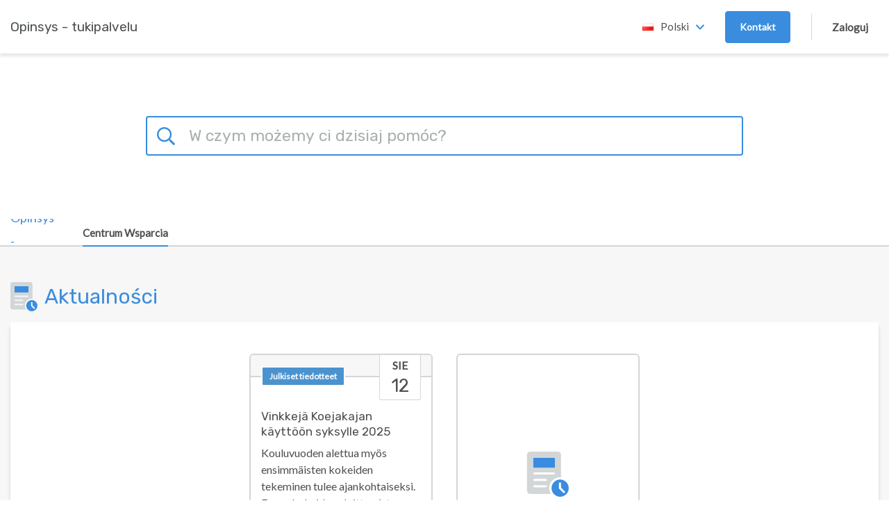

--- FILE ---
content_type: text/html; charset=UTF-8
request_url: https://helpdesk.opinsys.fi/pl
body_size: 42889
content:
<!doctype html>
<html lang="en">
<head>
    <meta charset="utf-8" />
<meta http-equiv="X-UA-Compatible" content="IE=Edge,chrome=1" />
<meta name="viewport" content="width=device-width, initial-scale=1.0" />

<link rel="icon" href="https://helpdesk.opinsys.fi/file.php/3302QZAXBBXQAP3301197EDAF82/images.jpeg?access_token=t9rl7l-frkjdmhxkq-23075fc65537bb866520fedc19c8f482eafa5ad5" type="image/jpeg">

    <link href='https://fonts.googleapis.com/css?family=Lato&subset=latin,latin-ext' rel='stylesheet' type='text/css'>
    <link href='https://fonts.googleapis.com/css?family=Rubik&subset=latin,latin-ext' rel='stylesheet' type='text/css'>



<script src="https://cdn.jsdelivr.net/npm/css-vars-ponyfill@2"></script>
<script src="https://cdn.jsdelivr.net/npm/promise-polyfill@8/dist/polyfill.min.js"></script>
<script src="https://cdn.jsdelivr.net/npm/whatwg-fetch@3.0.0/dist/fetch.umd.min.js"></script>
<script type="text/javascript">
  cssVars({
    onlyLegacy: true,
  })
</script>

<style type="text/css">
        body .as-no-dpui { display: block; }
    body .as-dpui { display: none; }
    body.with-dpui .as-no-dpui { display: none; }
    body.with-dpui .as-dpui { display: block; }
    body.with-js .with-dpx { visibility: hidden; }
    body.with-js .with-dpx { visibility: hidden; }
    .without-dpui .dpx-placeholder { display: none; }
    body.with-js.with-dpui.with-pageload-dpx-done .dpx-placeholder { display: none; }
    body.with-js.without-dpui.with-pageload-done .with-dpx { visibility: visible; }
    body.with-js.with-dpui.with-pageload-dpx-done .with-dpx { visibility: visible; }
    .dp-po .img-fluid, .dp-po .img-thumbnail { max-width: 100%; height: auto; }
    .dp-po .fas, .dp-po .far { visibility: hidden; }
    .fontawesome-i2svg-active .dp-po .fas, .fontawesome-i2svg-active .dp-po .far { visibility: visible; }
</style>

<script type="text/javascript">
/*! modernizr 3.2.0 (Custom Build) | MIT *
 * http://modernizr.com/download/?-blobconstructor-canvas-filereader-ie8compat-json-localstorage-notification-sessionstorage-svg !*/
!function(e,n,t){function o(e,n){return typeof e===n}function s(){var e,n,t,s,a,i,l;for(var d in c)if(c.hasOwnProperty(d)){if(e=[],n=c[d],n.name&&(e.push(n.name.toLowerCase()),n.options&&n.options.aliases&&n.options.aliases.length))for(t=0;t<n.options.aliases.length;t++)e.push(n.options.aliases[t].toLowerCase());for(s=o(n.fn,"function")?n.fn():n.fn,a=0;a<e.length;a++)i=e[a],l=i.split("."),1===l.length?Modernizr[l[0]]=s:(!Modernizr[l[0]]||Modernizr[l[0]]instanceof Boolean||(Modernizr[l[0]]=new Boolean(Modernizr[l[0]])),Modernizr[l[0]][l[1]]=s),r.push((s?"":"no-")+l.join("-"))}}function a(e){var n=d.className,t=Modernizr._config.classPrefix||"";if(f&&(n=n.baseVal),Modernizr._config.enableJSClass){var o=new RegExp("(^|\\s)"+t+"no-js(\\s|$)");n=n.replace(o,"$1"+t+"js$2")}Modernizr._config.enableClasses&&(n+=" "+t+e.join(" "+t),f?d.className.baseVal=n:d.className=n)}function i(){return"function"!=typeof n.createElement?n.createElement(arguments[0]):f?n.createElementNS.call(n,"http://www.w3.org/2000/svg",arguments[0]):n.createElement.apply(n,arguments)}var r=[],c=[],l={_version:"3.2.0",_config:{classPrefix:"",enableClasses:!0,enableJSClass:!0,usePrefixes:!0},_q:[],on:function(e,n){var t=this;setTimeout(function(){n(t[e])},0)},addTest:function(e,n,t){c.push({name:e,fn:n,options:t})},addAsyncTest:function(e){c.push({name:null,fn:e})}},Modernizr=function(){};Modernizr.prototype=l,Modernizr=new Modernizr,Modernizr.addTest("blobconstructor",function(){try{return!!new Blob}catch(e){return!1}},{aliases:["blob-constructor"]}),Modernizr.addTest("ie8compat",!e.addEventListener&&!!n.documentMode&&7===n.documentMode),Modernizr.addTest("json","JSON"in e&&"parse"in JSON&&"stringify"in JSON),Modernizr.addTest("notification","Notification"in e&&"permission"in e.Notification&&"requestPermission"in e.Notification),Modernizr.addTest("svg",!!n.createElementNS&&!!n.createElementNS("http://www.w3.org/2000/svg","svg").createSVGRect),Modernizr.addTest("filereader",!!(e.File&&e.FileList&&e.FileReader)),Modernizr.addTest("localstorage",function(){var e="modernizr";try{return localStorage.setItem(e,e),localStorage.removeItem(e),!0}catch(n){return!1}}),Modernizr.addTest("sessionstorage",function(){var e="modernizr";try{return sessionStorage.setItem(e,e),sessionStorage.removeItem(e),!0}catch(n){return!1}});var d=n.documentElement,f="svg"===d.nodeName.toLowerCase();Modernizr.addTest("canvas",function(){var e=i("canvas");return!(!e.getContext||!e.getContext("2d"))}),s(),a(r),delete l.addTest,delete l.addAsyncTest;for(var u=0;u<Modernizr._q.length;u++)Modernizr._q[u]();e.Modernizr=Modernizr}(window,document);
</script>

<script type="text/javascript">
  (function() {
    window.DP_LOAD_FN = window.DP_LOAD_FN || [];
    window.onDeskproReady = function(cb) {
      if (window.DP_PAGE_IS_READY) {
        cb();
      } else {
        window.DP_LOAD_FN.push(cb);
      }
    };

    window.DESKPRO_BASE_URL = '/pl';
    window.DESKPRO_ROOT_URL = 'https://helpdesk.opinsys.fi/';
    window.DESKPRO_LEGACY_WEB_URL = '/assets/BUILD/web/';
    window.DESKPRO_APP_ASSETS_URL = '/assets/BUILD/pub/build/';
    window.DESKPRO_MULTI_LANG = true;
    window.DESKPRO_LANG = 'pl';
    window.DESKPRO_LOCALE = 'pl';
    window.DESKPRO_ENABLED_LANGS = [{code: 'id', title:'Bahasa indonesia',flag:'locale_id.png'},{code: 'bg', title:'Bălgarski',flag:'locale_bg.png'},{code: 'cs', title:'Čeština',flag:'locale_cs.png'},{code: 'cy-GB', title:'Cymraeg',flag:'locale_cy-GB.png'},{code: 'sr', title:'Cрпски',flag:'locale_sr.png'},{code: 'da', title:'Dansk',flag:'locale_da.png'},{code: 'de', title:'Deutsch',flag:'locale_de.png'},{code: 'et-EE', title:'Eesti keel',flag:'locale_et-EE.png'},{code: 'en', title:'English',flag:'locale_en-US.png'},{code: 'en-GB', title:'English (uk)',flag:'locale_en-GB.png'},{code: 'es-ES', title:'Español',flag:'locale_es-ES.png'},{code: 'fr', title:'Français',flag:'locale_fr.png'},{code: 'ga', title:'Gaelic',flag:'locale_ga.png'},{code: 'hr-HR', title:'Hrvatski',flag:'locale_hr-HR.png'},{code: 'is', title:'Íslenska',flag:'locale_is.png'},{code: 'it', title:'Italiano',flag:'locale_it.png'},{code: 'lv-LV', title:'Latviešu valoda',flag:'locale_lv-LV.png'},{code: 'lt-LT', title:'Lietuvių kalba',flag:'locale_lt-LT.png'},{code: 'hu', title:'Magyar',flag:'locale_hu.png'},{code: 'mt-MT', title:'Malti',flag:'locale_mt-MT.png'},{code: 'nl', title:'Nederlands',flag:'locale_nl.png'},{code: 'no', title:'Norsk',flag:'locale_no.png'},{code: 'pl', title:'Polski',flag:'locale_pl.png'},{code: 'pt-BR', title:'Português (brasil)',flag:'locale_pt-BR.png'},{code: 'pt-PT', title:'Português (europeu)',flag:'locale_pt-PT.png'},{code: 'ru', title:'Pусский',flag:'locale_ru.png'},{code: 'ro', title:'Română',flag:'locale_ro.png'},{code: 'sk', title:'Slovenčina',flag:'locale_sk.png'},{code: 'sl-SI', title:'Slovenian',flag:'locale_sl-SI.png'},{code: 'fi', title:'Suomen kieli',flag:'locale_fi.png'},{code: 'sv', title:'Svenska',flag:'locale_sv.png'},{code: 'vi', title:'Tiếng việt',flag:'locale_vi.png'},{code: 'tr', title:'Türkçe',flag:'locale_tr.png'},{code: 'el', title:'Ελληνικά',flag:'locale_el.png'},{code: 'mk', title:'Македонски',flag:'locale_mk.png'},{code: 'ar', title:'الإنجليزية',flag:'locale_ar.png'},{code: 'fa', title:'فارسی',flag:'locale_fa.png'},{code: 'ja', title:'日本語',flag:'locale_ja.png'},{code: 'zh-CN', title:'英语（美国）',flag:'locale_zh-CN.png'},{code: 'ko', title:'영어',flag:'locale_ko.png'}];
    window.DP_ASSET_URL = '/assets/BUILD/web/';
    window.DP_BASE_URL = '/pl';

    window.DESKPRO_USER_AVAILABLE = true;
    window.DESKPRO_USERSOURCES = [{"id":4,"text":"Opinsys-kirjautuminen","icon":null,"classes":["button","auth","auth-one"]}];
    window.DESKPRO_HAS_LOGIN_FORM = true;
    window.DESKPRO_IS_FORGOT_PASSWORD_VISIBLE = true;
    window.DESKPRO_CAN_USE_TICKETS = true;
    window.DESKPRO_CAN_VIEW_TICKETS_LINK = true;
    window.DESKPRO_CAN_USE_ARTICLES = true;
    window.DESKPRO_CAN_USE_NEWS = true;
    window.DESKPRO_CAN_USE_DOWNLOADS = true;
    window.DESKPRO_CAN_USE_COMMUNITY = false;
    window.DESKPRO_CAN_USE_GUIDES = false;
    window.DESKPRO_CAN_USE_CHAT = true;
    window.PORTAL_MODE = 'normal';
    window.BRAND_HELPDESK_NAME = "Opinsys - tukipalvelu";
    window.DESKPRO_PHRASES = {};
    window.DP_SET_PHRASES = function(p) {
      window.DESKPRO_PHRASES = p;
      if (window.PortalApp && window.PortalApp.phrases) {
        window.PortalApp.phrases.setPhrases(p);
      }
    };
    window.FontAwesomeConfig = {
      autoReplaceSvg: true
    };
  })();
</script>
<script>
    (function() {
        var dat = {"phrases":{"helpcenter.account.authentication_disabled":"Metoda uwierzytelniania wy\u0142\u0105czona","helpcenter.account.login_email_placeholder":"email@przyk\u0142ad.com","helpcenter.account.login_invalid":"Nieprawid\u0142owy login","helpcenter.account.login_stay_logged_in":"Pozosta\u0107 jako zalogowany?","helpcenter.account.multiple_matches":"Znaleziono wielu u\u017cytkownik\u00f3w. Wybierz jednego.","helpcenter.account.logout_confirm":"Czy na pewno chcesz si\u0119 wylogowa\u0107?","helpcenter.account.profile_delete_picture":"Zmieni\u0107 lub usun\u0105\u0107 zdj\u0119cie profilowe?","helpcenter.community.filters":"Filtry","helpcenter.community.my_activity":"Moje dzia\u0142ania","helpcenter.community.reset_all_filters":"Zresetuj wszystkie filtry","helpcenter.community.status":"Stan","helpcenter.duration_short.days":"D","helpcenter.duration_short.hours":"g.","helpcenter.duration_short.minutes":"min.","helpcenter.duration_short.months":"M","helpcenter.duration_short.seconds":"sek.","helpcenter.duration_short.weeks":"T","helpcenter.duration_short.years":"R","helpcenter.error.413":"Zbyt du\u017cy rozmiar pliku","helpcenter.error.an_error_occured":"Wyst\u0105pi\u0142 b\u0142\u0105d","helpcenter.error.file_too_big":"Zbyt du\u017cy rozmiar pliku, maks.: {size}","helpcenter.error.upload":"Wysy\u0142anie nie powiod\u0142o si\u0119","helpcenter.forms.date_picker_next_month":"Nast\u0119pny miesi\u0105c","helpcenter.forms.date_picker_previous_month":"Poprzedni miesi\u0105c","helpcenter.forms.date_picker_time":"Godzina","helpcenter.tickets.captcha_modal_title":"Add attachment: {filename}","helpcenter.forms.label_drag_overlay":"Zamie\u015b\u0107 obraz w swojej wiadomo\u015bci.","helpcenter.forms.label_reset":"Resetuj","helpcenter.general.add_comment":"Dodaj komentarz","helpcenter.general.apply":"Zastosuj","helpcenter.general.authors_list":"Lista autor\u00f3w","helpcenter.general.back":"Wr\u00f3\u0107","helpcenter.general.chats":"Czaty","helpcenter.general.collapse":"Collapse","helpcenter.general.comment_btn_save":"Dodaj komentarz","helpcenter.general.comment_login_first":"Zaloguj lub zarejestruj si\u0119, by z\u0142o\u017cy\u0107 komentarz.","helpcenter.general.comments_title":"{count, plural, one {Komentarz (1)} few {Komentarze (#)} many {Komentarze (#)} other {Komentarze (#)}}","helpcenter.general.copied":"skopiowano","helpcenter.general.copy_link_to_clipboard":"Copy link to {element} to clipboard","helpcenter.general.copy_to_clipboard":"Skopiuj do Schowka","helpcenter.general.drag_and_drop":"Przeci\u0105gnij i upu\u015b\u0107","helpcenter.general.expand":"Rozwi\u0144","helpcenter.general.files_type":"Pliki","helpcenter.general.filter":"Filtruj","helpcenter.general.form_choose_file":"Wybierz plik","helpcenter.general.form_choose_files":"Wybierz pliki","helpcenter.general.last_updated":"Ostatnio Aktualizowano","helpcenter.general.loading":"Pobieranie","helpcenter.general.log_in":"Zaloguj","helpcenter.general.nav_community":"Grupa","helpcenter.general.nav_guides":"Przewodniki","helpcenter.general.nav_kb":"Baza Wiedzy","helpcenter.general.nav_news":"Aktualno\u015bci","helpcenter.general.no_search_results_general":"Brak wynik\u00f3w","helpcenter.general.or":"lub","helpcenter.general.password":"Has\u0142o","helpcenter.general.prop_comments_asc":"Liczba komentarzy - rosn\u0105co","helpcenter.general.prop_comments_desc":"Liczba komentarzy - malej\u0105co","helpcenter.general.prop_date_asc":"Od najstarszego","helpcenter.general.prop_date_desc":"Od najnowszego","helpcenter.general.prop_popularity_asc":"Od najmniej popularnego","helpcenter.general.prop_popularity_desc":"Od najbardziej popularnego","helpcenter.general.prop_rating_asc":"Od najgorzej ocenianego","helpcenter.general.prop_rating_desc":"Od najlepiej ocenianego","helpcenter.general.prop_views_asc":"Od najmniejszej liczby wy\u015bwietle\u0144","helpcenter.general.prop_views_desc":"Od najwi\u0119kszej liczby wy\u015bwietle\u0144","helpcenter.general.published":"Opublikowano","helpcenter.general.related_content":"Powi\u0105zane","helpcenter.general.remove":"usu\u0144","helpcenter.general.delete":"Usu\u0144","helpcenter.general.rate_page_negative":"Nieprzydatne","helpcenter.general.rate_page_positive":"Przydatne","helpcenter.general.rating_x_of_y_found_helpful":"{vote_up} na {vote_count} os\u00f3b uzna\u0142a t\u0119 stron\u0119 za przydatn\u0105","helpcenter.general.search_action":"Submit Search","helpcenter.general.select":"Wybierz","helpcenter.general.show_count_more":"{count, plural, one {Poka\u017c # wi\u0119cej} few {Poka\u017c # wi\u0119cej} many {Poka\u017c # wi\u0119cej} other {Poka\u017c # wi\u0119cej}}","helpcenter.general.show_x_more":"Poka\u017c {num} wi\u0119cej","helpcenter.general.sort":"Porz\u0105dkuj","helpcenter.general.viewed_by_agents_only":"To pole jest widoczne jedynie dla agent\u00f3w","helpcenter.general.your_comment_label":"Tw\u00f3j komentarz","helpcenter.guides.default_description":"Witamy w przewodniku {guide_name}, kt\u00f3ry omawia wiele r\u00f3\u017cnych temat\u00f3w, takich jak {page1} i {page2}.","helpcenter.guides.default_description_short":"Witamy w przewodniku {guide_name}, kt\u00f3ry omawia wiele r\u00f3\u017cnych temat\u00f3w, takich jak {page1}.","helpcenter.guides.in_section":"w cz\u0119\u015bci {section}","helpcenter.guides.next_page":"nast\u0119pna strona","helpcenter.guides.no_matching_pages":"Brak pasuj\u0105cych stron.","helpcenter.guides.previous_page":"poprzednia strona","helpcenter.guides.search_table_of_contents":"Szukaj w spisie tre\u015bci","helpcenter.guides.start_reading":"Zacznij czyta\u0107","helpcenter.guides.pages_in":"Strony w {title}","helpcenter.guides.page_sections":"Cz\u0119\u015bci strony","helpcenter.guides.view_all_guides":"Wy\u015bwietl wszystkie Przewodniki","helpcenter.label.search":"Wyszukiwanie","helpcenter.news.carousel_page":"Carousel page {page}","helpcenter.search.view_all_results":"{count, plural, one {Zobacz wynik} few {Zobacz wszystkie # wyniki} many {Zobacz wszystkie # wyniki} other {Zobacz wszystkie # wynik\u00f3w}}","helpcenter.search.your_tickets":"Twoje zg\u0142oszenia","helpcenter.tickets.related_articles_desc":"Znale\u017ali\u015bmy nast\u0119puj\u0105ce artyku\u0142u, kt\u00f3re mog\u0105 pom\u00f3c ci rozwi\u0105za\u0107 problem.","helpcenter.forms.confirm_reset":"Czy na pewno chcesz zresetowa\u0107 ten formularz?","helpcenter.general.show_less":"Poka\u017c mniej","portal.account.login-btn":"Zaloguj","portal.account.login-disabled":"Tw\u00f3j adres e-mail zosta\u0142 zbanowany.","portal.account.login-email":"Tw\u00f3j email","portal.account.login-invalid":"Poda\u0142e\u015b niepoprawny adres email lub has\u0142o. Spr\u00f3buj ponownie.","portal.account.login-password":"Twoje has\u0142o","portal.account.login-password-reminder":"Potrzebujesz przypomnienia has\u0142a?","portal.account.login-stay-logged-in":"Pozosta\u0107 jako zalogowany?","portal.account.logout-confirm":"Na pewno chcesz si\u0119 wylogowa\u0107?","portal.account.profile-delete-picture":"Zmieni\u0107 lub usun\u0105\u0107 zdj\u0119cie profilowe?","portal.chat.agent_disconnected":"{{agentName}} prawdopodobnie zosta\u0142 roz\u0142\u0105czony","portal.chat.agent_typing_message":"{{agentName}} pisze wiadomo\u015b\u0107","portal.chat.asset_failed":"nie udane","portal.chat.asset_not_delivered":"Nie dostarczone","portal.chat.attached_photo":"{{authorName}} do\u0142\u0105czy\u0142 to zdj\u0119cie","portal.chat.cancel_end_chat":"Anuluj i powr\u00f3\u0107 do czatu","portal.chat.chat_transcript":"Log czatu","portal.chat.check_validation_code":"Sprawd\u017a swoj\u0105 skrzynk\u0119 odbiorcz\u0105 i podaj kod poni\u017cej","portal.chat.details-placeholder":"Pierwsze imi\u0119, Nazwisko","portal.chat.dismiss_message":"Odrzu\u0107 wiadomo\u015b\u0107","portal.chat.dropzone1":"Upu\u015b\u0107 ten plik tutaj","portal.chat.dropzone2":"Wy\u015ble to jako wiadomo\u015b\u0107","portal.chat.end_chat":"Zako\u0144cz czat","portal.chat.end_chat_confirm_title":"Czy na pewno chcesz zako\u0144czy\u0107 ten czat?","portal.chat.expired_jwt_token":"Tw\u00f3j token JWT wygas\u0142.","portal.chat.feedback_action":"Wy\u015blij opini\u0119","portal.chat.feedback_enter_message":"Podaj tutaj swoj\u0105 wiadomo\u015b\u0107","portal.chat.feedback_label":"Komentarz","portal.chat.feedback_not_helpful_title":"Oceni\u0142e\u015b <br \/> {{agentName}} jako <span class=\"negative\">{{notHelpful}}<\/span>","portal.chat.feedback_title":"Dzi\u0119kujemy za twoj\u0105 ocen\u0119!","portal.chat.find_agent_now":"Znajd\u017a teraz innego agenta","portal.chat.find_another_agent":"Je\u015bli szybko nie powr\u00f3c\u0105, znajdziemy ci innego agenta.","portal.chat.helpful":"Przydatna","portal.chat.invalid_jwt_token":"Tw\u00f3j token JWT jest nieprawid\u0142owy.","portal.chat.label-department":"Wybierz dzia\u0142","portal.chat.label-email":"Tw\u00f3j email","portal.chat.label-name":"Twoje imi\u0119","portal.chat.looking_for_another_agent":"Szukamy innego agenta","portal.chat.message_type":"Napisz swoj\u0105 wiadomo\u015b\u0107 do {{agentName}}","portal.chat.message_wait-long":"Przepraszamy! Znalezienie innego agenta zajmuje nam d\u0142u\u017cej ni\u017c przypuszczali\u015bmy.","portal.chat.message_wait-pending":"Szukamy ci agenta","portal.chat.message_wait-ticket":"Czy zamiast nie wola\u0142by\u015b wys\u0142a\u0107 zg\u0142oszenia?","portal.chat.missing_jwt_token":"\u017beton JWT jest wymagany.","portal.chat.mute_button":"Wycisz","portal.chat.not_helpful":"Nieprzydatna","portal.chat.online_agent":"Czatujesz z <span class=\"name\">{{agentName}}<\/span>","portal.chat.rate_agent_title":"Mia\u0142e\u015b w\u0142a\u015bnie sesje czatu z {{agentName}}","portal.chat.reopen_chat":"Otw\u00f3rz ponownie ten czat","portal.chat.reopen_chat_action":"Otw\u00f3rz ponownie czat","portal.chat.reply_to":"Odpowiedz do {{firstName}}","portal.chat.require_validate_email":"Wymagamy aby\u015b potwierdzi\u0142 sw\u00f3j adres email zanim b\u0119dziesz m\u00f3g\u0142 u\u017cywa\u0107 czatu","portal.chat.screen_share":"Udost\u0119pnienie ekranu","portal.chat.see_full_image":"Kliknij tutaj aby zobaczy\u0107 pe\u0142ne zdj\u0119cie","portal.chat.send_another_validation_email":"Wy\u015blij mi nast\u0119pny email","portal.chat.sent_validation_code":"Wys\u0142ali\u015bmy ci wiadomo\u015b\u0107 email z kodem potwierdzaj\u0105cym.","portal.chat.start":"Rozpocznij nowy czat","portal.chat.support_powered_by":"Wsparcie zapewnione dzi\u0119ki {{DeskPRO}}","portal.chat.transcript_action":"Wy\u015blij mi transkrypcje","portal.chat.transcript_already_sent":"Transkrypcja zosta\u0142a ju\u017c wys\u0142ana na <b>{{email}}<\/b>","portal.chat.transcript_desc":"Podaj swoje imi\u0119 i adres email poni\u017cej, a wy\u015blemy ci to mailem.","portal.chat.transcript_title":"Czy potrzebujesz transkrypcji tego czatu?","portal.chat.type_message_to":"Wpisz swoj\u0105 wiadomo\u015b\u0107 do {{firstName}}","portal.chat.upload_file":"Wgraj plik","portal.chat.user_is_blocked":"U\u017cytkownik jest zablokowany","portal.chat.validation_email_was_sent":"Inna wiadomo\u015b\u0107 email zosta\u0142a wys\u0142ana.","portal.forms.confirm_reset":"Czy na pewno zresetowa\u0107 ten formularz?","portal.forms.error_upload_file":"Nie mo\u017cna wgra\u0107 pliku","portal.forms.error_upload_html_size":"Plik jest za du\u017cy.","portal.forms.error_upload_ini_size":"Plik jest za du\u017cy. Maksymalny dozwolony rozmiar to {{limit}} {{suffix}}.","portal.forms.label_choose":"Wybierz plik","portal.forms.label_comment":"Jakie\u015b komentarze?","portal.forms.label_drag":"Upu\u015b\u0107 plik tutaj lub","portal.forms.label_drag_overlay":"Upu\u015b\u0107 sw\u00f3j plik tutaj.","portal.forms.label_full_name":"Twoje imi\u0119","portal.forms.label_reset":"Resetuj","portal.general.add-comment":"Dodaj komentarz","portal.general.agents-available":"Dost\u0119pni Agenci","portal.general.btn-download-pdf":"Pobierz PDF","portal.general.btn-share":"Udost\u0119pnij","portal.general.comment_btn_save":"Zapisz komentarz","portal.general.delete":"Usu\u0144","portal.general.nav-chat":"Logi czatu","portal.general.nav-community":"Opinie","portal.general.nav-downloads":"Pliki do pobrania","portal.general.nav-guides":"Przewodniki","portal.general.nav-kb":"Baza Wiedzy","portal.general.nav-news":"Aktualno\u015bci","portal.general.nav-newticket":"Napisz do nas","portal.general.nav-tickets":"Zg\u0142oszenie","portal.general.no-agents-available":"Przepraszamy, ale nie ma dost\u0119pnych agent\u00f3w","portal.general.no-search-results-general":"Nie mogli\u015bmy odnale\u017a\u0107 \u017cadnych rezultat\u00f3w","portal.general.prop_comments_asc":"Najmniej komentarzy pierwsze","portal.general.prop_comments_desc":"Najwi\u0119cej komentarzy pierwsze","portal.general.prop_date_asc":"Najstarsze piewrsze","portal.general.prop_date_desc":"Najnowsze pierwsze","portal.general.prop_popularity_asc":"Najmniej popularne pierwsze","portal.general.prop_popularity_desc":"Najbardziej popularne pierwsze","portal.general.prop_rating_asc":"Najni\u017cej oceniane pierwsze","portal.general.prop_rating_desc":"Najwy\u017cej oceniane pierwsze","portal.general.prop_views_asc":"Najmniej ogl\u0119dzin pierwsze","portal.general.prop_views_desc":"Najwi\u0119cej ogl\u0119dzin pierwsze","portal.general.published":"Opublikowane","portal.general.select_placeholder":"Wybierz...","portal.general.select_search_placeholder":"Szukaj opcji...","portal.general.share-this":"Podziel si\u0119","portal.general.show_less":"Poka\u017c mniej","portal.general.show_x_more":"Poka\u017c {num} wi\u0119cej","portal.general.sort":"Sort","portal.general.start-chat":"Rozpocznij sesje czatu","portal.general.submit-community-topic":"Wy\u015blij opini\u0119","portal.general.toggle_off":"wy\u0142\u0105czone","portal.general.toggle_on":"w\u0142aczone","portal.general.updated":"Zaktualizowano","portal.general.your_comment_label":"Your comment","portal.tickets.new-intro":"Wype\u0142nij formularz zg\u0142oszenia. Jeden z naszych pracownik\u00f3w wkr\u00f3tce skontaktuje si\u0119 z Tob\u0105.","portal.tickets.new-title":"Utw\u00f3rz nowe zg\u0142oszenie","portal.tickets.related_articles_desc":"Odnale\u017ali\u015bmy nast\u0119puj\u0105ce artyku\u0142y, kt\u00f3re mog\u0105 rozwi\u0105za\u0107 tw\u00f3j problem.","portal.tickets.related_articles_title":"Powi\u0105zane artyku\u0142y","portal.tickets.thank_you":"Twoje zg\u0142oszenie jest w drodze","portal.tickets.thank_you_desc":"Dzi\u0119kujemy za kontakt z nami. Poinformujemy ci\u0119, gdy kt\u00f3ry\u015b z naszych agent\u00f3w odpowie.","portal.widget.label_add_attachment":"Doda\u0107 za\u0142\u0105cznik","portal.widget.new-ticket-title":"Zadaj nam pytanie","portal.widget.online_agents":"Agenci online","user.chat.email":"Tw\u00f3j adres email","user.chat.ended-no-agent":"Przepraszamy, ale niestety w tej chwili nie ma nikogo, kto by m\u00f3g\u0142 z tob\u0105 poczatowa\u0107. Wy\u015blij do nas email albo spr\u00f3buj ponownie p\u00f3\u017aniej.","user.chat.error":"B\u0142\u0105d czatu","user.chat.form_chat_button-submit":"Wy\u015blij","user.chat.form_chat_send-file":"Za\u0142aduj plik","user.chat.form_create_button-submit":"Zacznij czat","user.chat.form_create_department":"Wybierz rozdzia\u0142","user.chat.form_create_title":"Zacznij czat z naszym pracownikiem","user.chat.form_feedback_button-submit":"Wy\u015blij opini\u0119 i zamknij okno","user.chat.form_feedback_comments":"Komentarze?","user.chat.form_feedback_rate-satisfaction":"Czy jeste\u015b zadowolony(a) z rozmowy?","user.chat.form_feedback_rate-satisfied":"Tak","user.chat.form_feedback_rate-time":"Czy odpowiedzieli\u015bmy wystarczaj\u0105co szybko?","user.chat.form_feedback_rate-unsatisfied":"Nie","user.chat.form_feedback_title":"Wy\u015blij do nas swoj\u0105 opini\u0119","user.chat.form_feedback_transcript-email":"Wy\u015blij log tego czatu do","user.chat.log-title":"Twoje rozmowy","user.chat.log_chat-id":"ID Rozmowy","user.chat.log_created-date":"Utworzono {{date}}","user.chat.log_fields_agent":"Konsultant","user.chat.log_fields_department":"Dzia\u0142 zg\u0142oszenia","user.chat.log_message_author-you":"Ty","user.chat.log_no_department":"Brak dzia\u0142u","user.chat.log_unassigned":"Nie przypisany agent","user.chat.message_agent-timeout":"Przepraszamy, {{name}} zosta\u0142(a) od\u0142\u0105czony(a). Poczekaj, a\u017c spr\u00f3bujemy znale\u017a\u0107 innego agenta.","user.chat.message_assigned":"Czat zosta\u0142 przypisany do {{name}}","user.chat.message_chatting-with":"Czatujesz z","user.chat.message_ended":"Czat zosta\u0142 zako\u0144czony","user.chat.message_ended-by":"Czat zosta\u0142 zako\u0144czony przez {{name}}","user.chat.message_ended-by-user":"Czat zosta\u0142 zako\u0144czony przez u\u017cytkownika","user.chat.message_finding-agent":"Poszukiwanie pracownika","user.chat.message_long-wait":"Przepraszamy, poszukiwanie pracownika do Twojego czatu mo\u017ce potrwa\u0107 kilka minut. <br \/><br \/>Masz pilny problem? <a class=\"cancel-and-newticket-trigger\">Napisz do nas.<\/a>","user.chat.message_set-department":"{{name}} ustaw rozdzia\u0142 na {{department}}","user.chat.message_started":"Czat zosta\u0142 rozpocz\u0119ty","user.chat.message_unassigned":"Czat nie zosta\u0142 przypisany","user.chat.message_uploading":"\u0141adowanie...","user.chat.message_user-joined":"{{name}} do\u0142\u0105czy\u0142(a) do czatu","user.chat.message_user-left":"{{name}} opu\u015bci\u0142(a) czat","user.chat.message_user-returned":"U\u017cytkownik wr\u00f3ci\u0142","user.chat.message_user-timeout":"U\u017cytkownik wykorzysta\u0142 limit czatu","user.chat.message_wait":"Znale\u017ali\u015bmy pracownika dla Ciebie","user.chat.message_wait-timeout":"Przepraszamy, brak dost\u0119pnych pracownik\u00f3w.","user.chat.name":"Twoje imi\u0119","user.chat.submit-ticket-button":"Wy\u015blij do nas email","user.chat.submit-ticket-title":"Ewentualnie wy\u015blij do nas email","user.chat.transcript_sent":"Transkrypt wys\u0142ano do {{email}}","user.chat.window_cancel":"Anuluj","user.chat.window_cancel-confirm":"Czy na pewno chcesz zako\u0144czy\u0107 czat?","user.chat.window_close":"Nie, dzi\u0119kuj\u0119, tylko zamknij okno","user.chat.window_close_only":"Zamknij okno","user.chat.window_end-chat":"Zako\u0144cz czat","user.chat.window_offline-button":"Kliknij tutaj aby si\u0119 z nami skontaktowa\u0107","user.chat.window_open-new":"Otw\u00f3rz ten czat w nowym oknie","user.chat.window_resume-button":"Otw\u00f3rz sw\u00f3j czat","user.chat.window_start-button":"Kliknij tu, \u017ceby poczatowa\u0107 z nami","user.chat.window_upload-drag":"Przeci\u0105gnij i upu\u015b\u0107 plik tutaj, \u017ceby za\u0142adowa\u0107 go do czatu"},"direction":"LTR"};
        window.DP_SET_PHRASES(dat);
    })();
</script>


<script type="text/javascript" src="/assets/BUILD/pub/build/DeskPRO_HelpcenterBundle.js?v=1768572622" async="async"></script>

    <link rel="preload" href="/assets/BUILD/pub/build/DeskPRO_PortalBundle_helpcenter_vendors_style.css?v=1768572622?cors_fix=1" as="style" />
    <link rel="stylesheet" href="/assets/BUILD/pub/build/DeskPRO_PortalBundle_helpcenter_vendors_style.css?v=1768572622?cors_fix=1" media="print" onload="this.media='all'" />
<link rel="preload" href="/assets/BUILD/pub/build/DeskPRO_PortalBundle_helpcenter_v2_style.css?v=1768572622?cors_fix=1" as="style" />

<link href="/dyn-assets/pub/build/DeskPRO/Bundle/PortalBundle/portal-style/style.css?v=1768572622?cors_fix=1" rel="stylesheet" type="text/css" />
    <link href="/file.php/3302NHBWNBJJAW3301179A4C21E/helpcenter.css?local=1" media="all" rel="stylesheet" type="text/css" />



    <title>Opinsys - tukipalvelu</title>

  <meta name="generator" content="DeskPRO DEV/1768572622" />
</head>
<body class="dp-Template  portal-mode-normal">
<a href="#main" class="screen-reader screen-reader-focusable">Przejdź do głównej treści</a>


<!--DESKPRO_WIDGET_LOADER::BEGIN-->
<script type="text/javascript">
window.DESKPRO_WIDGET_OPTIONS = {
    "helpdeskUrl": "https:\/\/tuki.opinsys.net\/"
};
</script>
<script type="text/javascript" id="dp-widget-loader" src="https://tuki.opinsys.net/dyn-assets/pub/build/widget_loader.min.js"></script>
<!--DESKPRO_WIDGET_LOADER::END--><script type="text/javascript">
  (function() {
    document.body.className = document.body.className + ' with-js';

    // Features that determine if 'DPUI' can be enabled for this user
    window.WITH_DPUI =
      Modernizr && !Modernizr.ie8compat &&
      Modernizr.json &&
      Modernizr.blobconstructor
    ;

    if (window.WITH_DPUI) {
      document.body.className += ' with-dpui';
    } else {
      document.body.className += ' without-dpui';
    }

    if ("ontouchstart" in document.documentElement) {
      document.body.className += ' with-touch-device';
    } else {
      document.body.className += ' without-touch-device';
    }
  })();
</script>

	<script type="text/javascript">
    window.DESKPRO_MESSENGER_OPTIONS = {
			      language: {
        id: "12",
        locale: "pl"
      },
			      helpdeskURL: "https://helpdesk.opinsys.fi",
			    }
	</script>
	<script id="dp-messenger-loader" src="/dyn-assets/pub/build/messenger/loader.js?v=1768572622"></script>

<div>
            <div class="dp-po">
    <header class="dp-po-header">
        <div class="container-fluid">
            <div class="d-flex flex-row">
                <div>
                    <div class="dp-po-brand-left">
                        <div class="dp-po-homelink d-none d-sm-block">
                                                        <a href="/pl">
                                <span class="dp-po-brand-name text-truncate">Opinsys - tukipalvelu</span>
                            </a>
                        </div>
                        <div class="dp-po-homelink d-block d-sm-none">
                            <a href="https://opinsys.fi">
                                                                    <img alt="Opinsys - tukipalvelu" src="https://helpdesk.opinsys.fi/file.php/3302QZAXBBXQAP3301197EDAF82/images.jpeg?access_token=t9rl7n-whroukjhwo-8929b80478290bf6df23d2153ea3dfe02730945b" class="logo" />
                                                            </a>
                        </div>
                    </div>
                </div>
                <div class="flex-nowrap ml-auto">
                    <div class="dp-po-header-right">
                                                                                <div class="dp-po-language">
                            <a href="#lang_pl" class="dp-po-language-link" data-toggle="dropdown" aria-haspopup="true" aria-expanded="false">
                                <img src="[data-uri]" alt=""> <span class="dp-po-language-link-text">Polski</span>
                                <i class="dp-po-icon far fa-angle-down"></i>
                            </a>
                            <div class="dropdown-menu dropdown-menu-left">
                                                                                                            <a href="/pl/change-language?lang_code=id" class="dropdown-item">
                                            <img class="dp-po-icon" src="[data-uri]" alt="">
                                            <span class="text">Bahasa Indonesia</span>
                                        </a>
                                                                                                                                                <a href="/pl/change-language?lang_code=bg" class="dropdown-item">
                                            <img class="dp-po-icon" src="[data-uri]" alt="">
                                            <span class="text">Bălgarski</span>
                                        </a>
                                                                                                                                                <a href="/pl/change-language?lang_code=cs" class="dropdown-item">
                                            <img class="dp-po-icon" src="[data-uri]" alt="">
                                            <span class="text">Čeština</span>
                                        </a>
                                                                                                                                                <a href="/pl/change-language?lang_code=cy-GB" class="dropdown-item">
                                            <img class="dp-po-icon" src="[data-uri]" alt="">
                                            <span class="text">Cymraeg</span>
                                        </a>
                                                                                                                                                <a href="/pl/change-language?lang_code=sr" class="dropdown-item">
                                            <img class="dp-po-icon" src="[data-uri]" alt="">
                                            <span class="text">Cрпски</span>
                                        </a>
                                                                                                                                                <a href="/pl/change-language?lang_code=da" class="dropdown-item">
                                            <img class="dp-po-icon" src="[data-uri]" alt="">
                                            <span class="text">Dansk</span>
                                        </a>
                                                                                                                                                <a href="/pl/change-language?lang_code=de" class="dropdown-item">
                                            <img class="dp-po-icon" src="[data-uri]" alt="">
                                            <span class="text">Deutsch</span>
                                        </a>
                                                                                                                                                <a href="/pl/change-language?lang_code=et-EE" class="dropdown-item">
                                            <img class="dp-po-icon" src="[data-uri]" alt="">
                                            <span class="text">Eesti keel</span>
                                        </a>
                                                                                                                                                <a href="/pl/change-language?lang_code=en-US" class="dropdown-item">
                                            <img class="dp-po-icon" src="[data-uri]" alt="">
                                            <span class="text">English</span>
                                        </a>
                                                                                                                                                <a href="/pl/change-language?lang_code=en-GB" class="dropdown-item">
                                            <img class="dp-po-icon" src="[data-uri]" alt="">
                                            <span class="text">English (UK)</span>
                                        </a>
                                                                                                                                                <a href="/pl/change-language?lang_code=es-ES" class="dropdown-item">
                                            <img class="dp-po-icon" src="[data-uri]" alt="">
                                            <span class="text">Español</span>
                                        </a>
                                                                                                                                                <a href="/pl/change-language?lang_code=fr" class="dropdown-item">
                                            <img class="dp-po-icon" src="[data-uri]" alt="">
                                            <span class="text">Français</span>
                                        </a>
                                                                                                                                                <a href="/pl/change-language?lang_code=ga" class="dropdown-item">
                                            <img class="dp-po-icon" src="[data-uri]" alt="">
                                            <span class="text">Gaelic</span>
                                        </a>
                                                                                                                                                <a href="/pl/change-language?lang_code=hr-HR" class="dropdown-item">
                                            <img class="dp-po-icon" src="[data-uri]" alt="">
                                            <span class="text">Hrvatski</span>
                                        </a>
                                                                                                                                                <a href="/pl/change-language?lang_code=is" class="dropdown-item">
                                            <img class="dp-po-icon" src="[data-uri]" alt="">
                                            <span class="text">Íslenska</span>
                                        </a>
                                                                                                                                                <a href="/pl/change-language?lang_code=it" class="dropdown-item">
                                            <img class="dp-po-icon" src="[data-uri]" alt="">
                                            <span class="text">Italiano</span>
                                        </a>
                                                                                                                                                <a href="/pl/change-language?lang_code=lv-LV" class="dropdown-item">
                                            <img class="dp-po-icon" src="[data-uri]" alt="">
                                            <span class="text">Latviešu valoda</span>
                                        </a>
                                                                                                                                                <a href="/pl/change-language?lang_code=lt-LT" class="dropdown-item">
                                            <img class="dp-po-icon" src="[data-uri]" alt="">
                                            <span class="text">Lietuvių kalba</span>
                                        </a>
                                                                                                                                                <a href="/pl/change-language?lang_code=hu" class="dropdown-item">
                                            <img class="dp-po-icon" src="[data-uri]" alt="">
                                            <span class="text">Magyar</span>
                                        </a>
                                                                                                                                                <a href="/pl/change-language?lang_code=mt-MT" class="dropdown-item">
                                            <img class="dp-po-icon" src="[data-uri]" alt="">
                                            <span class="text">Malti</span>
                                        </a>
                                                                                                                                                <a href="/pl/change-language?lang_code=nl" class="dropdown-item">
                                            <img class="dp-po-icon" src="[data-uri]" alt="">
                                            <span class="text">Nederlands</span>
                                        </a>
                                                                                                                                                <a href="/pl/change-language?lang_code=no" class="dropdown-item">
                                            <img class="dp-po-icon" src="[data-uri]" alt="">
                                            <span class="text">Norsk</span>
                                        </a>
                                                                                                                                                                                                                    <a href="/pl/change-language?lang_code=pt-BR" class="dropdown-item">
                                            <img class="dp-po-icon" src="[data-uri]" alt="">
                                            <span class="text">Português (Brasil)</span>
                                        </a>
                                                                                                                                                <a href="/pl/change-language?lang_code=pt-PT" class="dropdown-item">
                                            <img class="dp-po-icon" src="[data-uri]" alt="">
                                            <span class="text">Português (Europeu)</span>
                                        </a>
                                                                                                                                                <a href="/pl/change-language?lang_code=ru" class="dropdown-item">
                                            <img class="dp-po-icon" src="[data-uri]" alt="">
                                            <span class="text">Pусский</span>
                                        </a>
                                                                                                                                                <a href="/pl/change-language?lang_code=ro" class="dropdown-item">
                                            <img class="dp-po-icon" src="[data-uri]" alt="">
                                            <span class="text">Română</span>
                                        </a>
                                                                                                                                                <a href="/pl/change-language?lang_code=sk" class="dropdown-item">
                                            <img class="dp-po-icon" src="[data-uri]" alt="">
                                            <span class="text">Slovenčina</span>
                                        </a>
                                                                                                                                                <a href="/pl/change-language?lang_code=sl-SI" class="dropdown-item">
                                            <img class="dp-po-icon" src="[data-uri]" alt="">
                                            <span class="text">Slovenian</span>
                                        </a>
                                                                                                                                                <a href="/pl/change-language?lang_code=fi" class="dropdown-item">
                                            <img class="dp-po-icon" src="[data-uri]" alt="">
                                            <span class="text">Suomen Kieli</span>
                                        </a>
                                                                                                                                                <a href="/pl/change-language?lang_code=sv" class="dropdown-item">
                                            <img class="dp-po-icon" src="[data-uri]" alt="">
                                            <span class="text">Svenska</span>
                                        </a>
                                                                                                                                                <a href="/pl/change-language?lang_code=vi" class="dropdown-item">
                                            <img class="dp-po-icon" src="[data-uri]" alt="">
                                            <span class="text">Tiếng Việt</span>
                                        </a>
                                                                                                                                                <a href="/pl/change-language?lang_code=tr" class="dropdown-item">
                                            <img class="dp-po-icon" src="[data-uri]" alt="">
                                            <span class="text">Türkçe</span>
                                        </a>
                                                                                                                                                <a href="/pl/change-language?lang_code=el" class="dropdown-item">
                                            <img class="dp-po-icon" src="[data-uri]" alt="">
                                            <span class="text">Ελληνικά</span>
                                        </a>
                                                                                                                                                <a href="/pl/change-language?lang_code=mk" class="dropdown-item">
                                            <img class="dp-po-icon" src="[data-uri]" alt="">
                                            <span class="text">македонски</span>
                                        </a>
                                                                                                                                                <a href="/pl/change-language?lang_code=ar" class="dropdown-item">
                                            <img class="dp-po-icon" src="[data-uri]" alt="">
                                            <span class="text">الإنجليزية</span>
                                        </a>
                                                                                                                                                <a href="/pl/change-language?lang_code=fa" class="dropdown-item">
                                            <img class="dp-po-icon" src="[data-uri]" alt="">
                                            <span class="text">فارسی</span>
                                        </a>
                                                                                                                                                <a href="/pl/change-language?lang_code=ja" class="dropdown-item">
                                            <img class="dp-po-icon" src="[data-uri]" alt="">
                                            <span class="text">日本語</span>
                                        </a>
                                                                                                                                                <a href="/pl/change-language?lang_code=zh-CN" class="dropdown-item">
                                            <img class="dp-po-icon" src="[data-uri]" alt="">
                                            <span class="text">英语（美国）</span>
                                        </a>
                                                                                                                                                <a href="/pl/change-language?lang_code=ko" class="dropdown-item">
                                            <img class="dp-po-icon" src="[data-uri]" alt="">
                                            <span class="text">영어</span>
                                        </a>
                                                                                                </div>
                        </div>
                                                <div class="dp-po-header-button">
                            <a href="/pl/new-ticket" class="btn btn-primary">Kontakt</a>
                        </div>
                            <div class="dp-po-user">
                    <div class="dropdown">
                <a href="javascript:void(0)" class="dp-po-user-login" data-toggle="dropdown" aria-haspopup="true"
                aria-expanded="false" id="hc-top-login-btn" >Zaloguj</a>
                <div class="dropdown-menu dropdown-menu-right dp-po-user-dropdown">
                                        <span class="dropdown-item-text dp-po-user-dropdown-title">Pierwszy raz w Opinsys - tukipalvelu? <a href="/pl/register">Utwórz konto</a></span>
                                                            <section class="dp-po-loginform">
                        <form class="do-po-form" id="login-sidebar">
                            <input type="hidden" name="_failure_path" value="/pl/login?retry=auth" />
                            <div class="form-group">
                                <label for="login-form-username" class="sr-only">Adres email</label>
                                <input
                                    type="email"
                                    class="form-control"
                                    name="dropdown_username"
                                    id="login-form-username"
                                    autocomplete="email"
                                    required
                                    aria-describedby="emailHelp"
                                    aria-label="Adres email"
                                    placeholder="Adres email"
                                >
                                <input type="hidden" name="user_key" value="" id="login-form-userkey" />
                            </div>
                            <div class="form-group">
                                <div id="login-form-failed-reason"></div>
                                <div id="login-form-userlist"></div>
                                <label for="login-form-password" class="sr-only">Hasło</label>
                                <input
                                    type="password"
                                    class="form-control"
                                    id="login-form-password"
                                    name="dropdown_password"
                                    required
                                    autocomplete="current-password"
                                    aria-label="Hasło"
                                    placeholder="Hasło"
                                >
                            </div>
                            <div class="form-group dp-po-form-check">
                                <input
                                    type="checkbox"
                                    name="remember_me"
                                    class="form-check-input"
                                    id="login-form-remember-me"
                                    onclick="var event = arguments[0] || window.event; event.stopPropagation();"
                                >
                                <label class="form-check-label" for="login-form-remember-me" onclick="var event = arguments[0] || window.event; event.stopPropagation();">
                                    Pozostać jako zalogowany?
                                </label>
                            </div>
                            <input type="submit" class="btn btn-primary btn-lg" value="Zaloguj"/>
                                                            <a href="/pl/login/reset-password" id="login-form-reset-password" class="dp-po-form-btntext">Potrzebujesz przypomnienia hasła?</a>
                                                    </form>
                    </section>
                                        <section class="dp-po-social-login" id="login-form-usersources">
                    </section>
                </div>
            </div>
            </div>
                    </div>

                </div>
            </div>
        </div>
    </header>
</div>
        <aside class="dp-po" aria-label="Wyszukiwanie" role="search">
    <section class="dp-po-search" style="background: no-repeat url(/file.php/3302DWJGDGDJHQ33011631463CB/20210828_133824.jpg?access_token=t9rl7l-eekublvmxg-c93530b47c7a942dbaeda2a4f7f03c3a9c8d4979); background-position: center center; background-size: cover;">
        <form class="dp-po-search-form" method="GET" action="/pl/search" id="helpcenter-omnisearch" autocomplete="off" role="search">
            <input type="search" id="omnisearch_input" class="omnisearch"  name="q" autocomplete="off" placeholder="W czym możemy ci dzisiaj pomóc?" />
                        <label for="omnisearch_input" aria-label="Wyszukiwanie"> <i class="dp-po-icon far fa-search"></i><span aria-hidden>Wyszukiwanie</span></label>
            <input type="submit" value="Przejdź" aria-label="Submit Search">
        </form>
    </section>
</aside>
        <div class="dp-po">
    <nav class="breadcrumb-outer" aria-label="breadcrumb">
        <div class="container d-flex align-items-center">
                            <div class="breadcrumb-image">
                    <a href="https://opinsys.fi">
                        <img alt="Opinsys - tukipalvelu" src="https://helpdesk.opinsys.fi/file.php/3302QZAXBBXQAP3301197EDAF82/images.jpeg?access_token=t9rl7n-upjpmxcfju-7e440e14535995edaa0040c40d4c0670d35ecd10" class="logo" />
                    </a>
                </div>
                        <ol class="breadcrumb">
                <li class="breadcrumb-item active">
                    <i class="d-block d-md-none dp-po-icon fal fa-angle-right"></i>
                    <a href="/pl">Centrum Wsparcia</a>
                </li>
                            </ol>
        </div>
    </nav>
</div>
    
                    
            <div class="dp-po">
        <main id="main" tabindex="-1" class="dp-po-main dp-po-homepage">
            <div class="container">
                <h1 class="sr-only" style="position: absolute; width: 1px; height: 1px; padding: 0; overflow: hidden; clip: rect(0,0,0,0); white-space: nowrap; border: 0;">Opinsys - tukipalvelu</h1>

                                    
                                    
                                    <div class="dp-po-homepage-news">
                        <div class="row">
                            <div class="col-sm-6">
                                <div class="dp-po-title">
                                    <a href="/pl/news" class="dp-po-title-link">
                                        <img class="dp-po-title-svg" src="/dyn-assets/pub/build/DeskPRO/Bundle/PortalBundle/portal-style/img/page-icons/news.svg?v=1768572622">
                                        <h2 class="dp-po-title-text">Aktualności</h2>
                                    </a>
                                </div>

                            </div>
                            <div class="col-sm-6 d-flex justify-content-end">
                                        </div>
                        </div>

                        <div class="dp-po-block">
                            <div class="dp-po-news-carousel">
    <div
        class="dp-po-news-carousel-list dpx-carousel unloaded"
        data-next-button-template="<button class='dp-po-news-carousel-arrow dp-po-news-carousel-arrow-right'><i class='dp-po-icon far fa-angle-right' title='Dalej'></i></button>"
        data-prev-button-template="<button class='dp-po-news-carousel-arrow dp-po-news-carousel-arrow-left'><i class='dp-po-icon far fa-angle-left' title='Wróć'></i></button>"
    >
                    <div class="dp-po-news-carousel-item">                <a href="/pl/news/posts/vinkkeja-koejakajan-kayttoo-syksylle-2025" class="dp-po-news-carousel-link">
                    <p class="dp-po-news-carousel-day">
                        <span class="dp-po-news-carousel-month"> sie</span>
                        <span class="dp-po-news-carousel-date">12</span>
                    </p>
                    <div class="dp-po-news-carousel-cover ">
                                                <span class="badge badge-info" style="">Julkiset tiedotteet</span>
                    </div>
                    <div class="dp-po-news-carousel-content ">
                        <h3 class="dp-po-news-carousel-title">Vinkkejä Koejakajan käyttöön syksylle 2025</h3>
                        <p class="dp-po-news-carousel-desc">Kouluvuoden alettua myös ensimmäisten kokeiden tekeminen tulee ajankohtaiseksi. Ennen kokeiden aloittamista on hyvä varmistaa, että kaikki on kunnossa, jotta lukuvuosi pääsee sujuvasti käyntiin.
Olennaisimmat asiat koepalvelinten toiminnan varmistamiseksi:
Varmista ennen kokeiden aloitusta, että koepalvelin ja koeverkko toimivat...</p>
                    </div>
                                            <div class="dp-po-news-carousel-avatar dp-po-avatar">
                            <span class="dp-po-avatar-image" aria-label="Antti Sokero" style='background-image: url("https://helpdesk.opinsys.fi/pl/members/11/avatar/2968TYRGBNWJGJ2967870EACD91?size=80");'></span>
                        </div>
                                        <i class="dp-po-news-carousel-caret dp-po-icon far fa-angle-right"></i>
                </a>
                                                                            </div>
                            <div class="dp-po-news-carousel-item dp-po-news-carousel-item-seeall">
                <a href="/pl/news" class="dp-po-news-carousel-link">
                    <div class="dp-po-news-carousel-wrap">
                        <img class="dp-po-news-carousel-svg" src="/dyn-assets/pub/build/DeskPRO/Bundle/PortalBundle/portal-style/img/page-icons/news.svg?v=1768572622">
                        <p class="dp-po-news-carousel-allink">Zobacz wszystkie aktualności <i class="dp-po-icon far fa-angle-right"></i></p>
                    </div>
                </a>
            </div>
            </div>
</div>

                        </div>
                    </div>
                
                                    <div class="dp-po-homepage-kb">
                        <div class="dp-po-title">
                            <a href="/pl/kb" class="dp-po-title-link">
                                <img class="dp-po-title-svg"
                                     src="/dyn-assets/pub/build/DeskPRO/Bundle/PortalBundle/portal-style/img/page-icons/knowledgebase.svg?v=1768572622">
                                <h2 class="dp-po-title-text">Baza Wiedzy</h2>
                            </a>
                        </div>
                                                    <div class="dp-po-block">
        <div class="row mb-4">
                                            <div class="col-sm-6 ">
                        <div class="dp-po-kb-category">
                                <div class="dp-po-category-title">
                                        <a href="/pl/kb/yleinen" class="dp-po-category-title-link">
                                                <span class="dp-po-category-title-icon" role="presentation">
                                                        <figure class="dp-po-icon"><i class="fas fa-folder" style="color:#bf878f"></i></figure>
                                                </span>
                                                <h3 class="dp-po-category-title-text">Yleinen <span class="count">(2)</span></h3>
                                        </a>
                                        <a href="javascript:void(0)" class="dp-po-category-title-expand">
                                                <i class="dp-po-icon fal fa-angle-down" title="Rozwiń"></i>
                                        </a>
                                </div>
                                <ul class="dp-po-kb-category-list">
      <li class="dp-po-kb-category-item">
        <a href="/pl/kb/articles/lukiolaiskannettavien-jatkotoimien-maarittaminen-oma-palvelussa-sopimuskauden-paatteeksi" class="dp-po-kb-category-link ">
            <span class="dp-po-kb-category-text">Lukiolaiskannettavien jatkotoimien määrittäminen Oma-palvelussa sopimuskauden päätteeksi</span>
                    </a>
    </li>
      <li class="dp-po-kb-category-item">
        <a href="/pl/kb/articles/abitti-2-ja-lukiolaiskannettavat-usein-kysytyt-kysymykset" class="dp-po-kb-category-link ">
            <span class="dp-po-kb-category-text">Abitti 2 ja Lukiolaiskannettavat – usein kysytyt kysymykset</span>
                    </a>
    </li>
  </ul>

<div class="dp-po-viewall">
    <a class="dp-po-viewall-link" href="/pl/kb/yleinen" aria-label="Zobacz wszystkie artykuły w sekcji Yleinen">
        Zobacz wszystkie artykuły w sekcji Yleinen<i class="dp-po-icon far fa-angle-right"></i>
    </a>
</div>
                        </div>
                </div>
                                            <div class="col-sm-6 ">
                        <div class="dp-po-kb-category">
                                <div class="dp-po-category-title">
                                        <a href="/pl/kb/julkiset-ohjeet-tukiportaalin-kayttoon" class="dp-po-category-title-link">
                                                <span class="dp-po-category-title-icon" role="presentation">
                                                        <figure class="dp-po-icon"><i class="fas fa-folder" style="color:#bd6376"></i></figure>
                                                </span>
                                                <h3 class="dp-po-category-title-text">Julkiset ohjeet tukiportaalin käyttöön <span class="count">(3)</span></h3>
                                        </a>
                                        <a href="javascript:void(0)" class="dp-po-category-title-expand">
                                                <i class="dp-po-icon fal fa-angle-down" title="Rozwiń"></i>
                                        </a>
                                </div>
                                <ul class="dp-po-kb-category-list">
      <li class="dp-po-kb-category-item">
        <a href="/pl/kb/articles/kirjautuminen-opinsys-tunnuksella" class="dp-po-kb-category-link ">
            <span class="dp-po-kb-category-text">Kirjautuminen Opinsys-tunnuksella</span>
                    </a>
    </li>
      <li class="dp-po-kb-category-item">
        <a href="/pl/kb/articles/kirjautuminen-muulla-kuin-opinsys-tunnuksella" class="dp-po-kb-category-link ">
            <span class="dp-po-kb-category-text">Kirjautuminen muulla kuin Opinsys-tunnuksella</span>
                    </a>
    </li>
      <li class="dp-po-kb-category-item">
        <a href="/pl/kb/articles/omat-tukipyynnot" class="dp-po-kb-category-link ">
            <span class="dp-po-kb-category-text">Omat tukipyynnöt</span>
                    </a>
    </li>
  </ul>

<div class="dp-po-viewall">
    <a class="dp-po-viewall-link" href="/pl/kb/julkiset-ohjeet-tukiportaalin-kayttoon" aria-label="Zobacz wszystkie artykuły w sekcji Julkiset ohjeet tukiportaalin käyttöön">
        Zobacz wszystkie artykuły w sekcji Julkiset ohjeet tukiportaalin käyttöön<i class="dp-po-icon far fa-angle-right"></i>
    </a>
</div>
                        </div>
                </div>
                            </div><div class="row mb-4">                <div class="col-sm-6 ">
                        <div class="dp-po-kb-category">
                                <div class="dp-po-category-title">
                                        <a href="/pl/kb/opiskelijatila-puavo-os" class="dp-po-category-title-link">
                                                <span class="dp-po-category-title-icon" role="presentation">
                                                        <figure class="dp-po-icon"><i class="fas fa-folder" style="color:#739568"></i></figure>
                                                </span>
                                                <h3 class="dp-po-category-title-text">Opiskelijatila / Puavo OS <span class="count">(9)</span></h3>
                                        </a>
                                        <a href="javascript:void(0)" class="dp-po-category-title-expand">
                                                <i class="dp-po-icon fal fa-angle-down" title="Rozwiń"></i>
                                        </a>
                                </div>
                                <ul class="dp-po-kb-category-list">
      <li class="dp-po-kb-category-item">
        <a href="/pl/kb/articles/abitti-2-koejarjestelman-testaaminen-opinsys-lukiolaiskannettavilla" class="dp-po-kb-category-link ">
            <span class="dp-po-kb-category-text">Abitti 2 -koejärjestelmän testaaminen Opinsys Lukiolaiskannettavilla</span>
                    </a>
    </li>
      <li class="dp-po-kb-category-item">
        <a href="/pl/kb/articles/nayton-skaalaus" class="dp-po-kb-category-link ">
            <span class="dp-po-kb-category-text">Näytön skaalaus</span>
                    </a>
    </li>
      <li class="dp-po-kb-category-item">
        <a href="/pl/kb/articles/salasanan-vaihtaminen" class="dp-po-kb-category-link ">
            <span class="dp-po-kb-category-text">Salasanan vaihtaminen</span>
                    </a>
    </li>
      <li class="dp-po-kb-category-item">
        <a href="/pl/kb/articles/opinsys-kannettavan-palautus-tehdasasetuksille" class="dp-po-kb-category-link ">
            <span class="dp-po-kb-category-text">Opinsys-kannettavan palautus tehdasasetuksille</span>
                    </a>
    </li>
      <li class="dp-po-kb-category-item">
        <a href="/pl/kb/articles/aanen-ulostulon-vaihtaminen" class="dp-po-kb-category-link ">
            <span class="dp-po-kb-category-text">Äänen ulostulon vaihtaminen</span>
                    </a>
    </li>
  </ul>

<div class="dp-po-viewall">
    <a class="dp-po-viewall-link" href="/pl/kb/opiskelijatila-puavo-os" aria-label="Zobacz wszystkie artykuły w sekcji Opiskelijatila / Puavo OS">
        Zobacz wszystkie artykuły w sekcji Opiskelijatila / Puavo OS<i class="dp-po-icon far fa-angle-right"></i>
    </a>
</div>
                        </div>
                </div>
                                            <div class="col-sm-6 ">
                        <div class="dp-po-kb-category">
                                <div class="dp-po-category-title">
                                        <a href="/pl/kb/yllapito-puavo-web" class="dp-po-category-title-link">
                                                <span class="dp-po-category-title-icon" role="presentation">
                                                        <figure class="dp-po-icon"><i class="fas fa-folder" style="color:#6c65bd"></i></figure>
                                                </span>
                                                <h3 class="dp-po-category-title-text">Ylläpito / Puavo Web <span class="count">(4)</span></h3>
                                        </a>
                                        <a href="javascript:void(0)" class="dp-po-category-title-expand">
                                                <i class="dp-po-icon fal fa-angle-down" title="Rozwiń"></i>
                                        </a>
                                </div>
                                <ul class="dp-po-kb-category-list">
      <li class="dp-po-kb-category-item">
        <a href="/pl/kb/articles/asennettavan-abittiversion-valinta" class="dp-po-kb-category-link ">
            <span class="dp-po-kb-category-text">Asennettavan Abittiversion valitseminen</span>
                    </a>
    </li>
      <li class="dp-po-kb-category-item">
        <a href="/pl/kb/articles/salasanan-vaihtaminen-web" class="dp-po-kb-category-link ">
            <span class="dp-po-kb-category-text">Salasanan vaihtaminen ilman Opinsys-kannettavaa</span>
                    </a>
    </li>
      <li class="dp-po-kb-category-item">
        <a href="/pl/kb/articles/opinsys-kannettavan-palautus-tehdasasetuksille-web" class="dp-po-kb-category-link ">
            <span class="dp-po-kb-category-text">Opinsys-kannettavan palautus tehdasasetuksille Puavo-webportaalista</span>
                    </a>
    </li>
      <li class="dp-po-kb-category-item">
        <a href="/pl/kb/articles/puavo-kayttajien-ja-laitteiden-hallinta-kirjautuminen" class="dp-po-kb-category-link ">
            <span class="dp-po-kb-category-text">Puavo – käyttäjien ja laitteiden hallinta – kirjautuminen</span>
                    </a>
    </li>
  </ul>

<div class="dp-po-viewall">
    <a class="dp-po-viewall-link" href="/pl/kb/yllapito-puavo-web" aria-label="Zobacz wszystkie artykuły w sekcji Ylläpito / Puavo Web">
        Zobacz wszystkie artykuły w sekcji Ylläpito / Puavo Web<i class="dp-po-icon far fa-angle-right"></i>
    </a>
</div>
                        </div>
                </div>
                            </div><div class="row mb-4">                <div class="col-sm-6 ">
                        <div class="dp-po-kb-category">
                                <div class="dp-po-category-title">
                                        <a href="/pl/kb/ongelmatilanteet" class="dp-po-category-title-link">
                                                <span class="dp-po-category-title-icon" role="presentation">
                                                        ⁉️
                                                </span>
                                                <h3 class="dp-po-category-title-text">Ongelmatilanteet <span class="count">(5)</span></h3>
                                        </a>
                                        <a href="javascript:void(0)" class="dp-po-category-title-expand">
                                                <i class="dp-po-icon fal fa-angle-down" title="Rozwiń"></i>
                                        </a>
                                </div>
                                <ul class="dp-po-kb-category-list">
      <li class="dp-po-kb-category-item">
        <a href="/pl/kb/articles/unohtunut-salasana" class="dp-po-kb-category-link ">
            <span class="dp-po-kb-category-text">Unohtunut salasana</span>
                    </a>
    </li>
      <li class="dp-po-kb-category-item">
        <a href="/pl/kb/articles/m-valikko-ei-pysy-auki" class="dp-po-kb-category-link ">
            <span class="dp-po-kb-category-text">M-valikko ei pysy auki</span>
                    </a>
    </li>
      <li class="dp-po-kb-category-item">
        <a href="/pl/kb/articles/kaynnistysjarjestyksen-korjaaminen" class="dp-po-kb-category-link ">
            <span class="dp-po-kb-category-text">Käynnistysjärjestyksen korjaaminen (tietokone käynnistyy pelkästään vapaa-ajantilaan)</span>
                    </a>
    </li>
      <li class="dp-po-kb-category-item">
        <a href="/pl/kb/articles/opiskelutilan-kaynnistyksen-korjaus-suoraan-vapaa-ajantilasta-windows" class="dp-po-kb-category-link ">
            <span class="dp-po-kb-category-text">Opiskelutilan käynnistyksen korjaus suoraan vapaa-ajantilasta (Windows)</span>
                    </a>
    </li>
      <li class="dp-po-kb-category-item">
        <a href="/pl/kb/articles/secure-boot" class="dp-po-kb-category-link ">
            <span class="dp-po-kb-category-text">Secure Boot (Selected boot image did not authenticate)</span>
                    </a>
    </li>
  </ul>

<div class="dp-po-viewall">
    <a class="dp-po-viewall-link" href="/pl/kb/ongelmatilanteet" aria-label="Zobacz wszystkie artykuły w sekcji Ongelmatilanteet">
        Zobacz wszystkie artykuły w sekcji Ongelmatilanteet<i class="dp-po-icon far fa-angle-right"></i>
    </a>
</div>
                        </div>
                </div>
                    </div>
</div>
                                            </div>
                
                
                
            </div>
        </main>
    </div>
    
    <div class="dp-po-overlay"></div>

    
    
    <div class="dp-po">
        <footer class="dp-po-footer">
            <div class="container">
                                <div class="dp-po-footer-copyright">
                    <span class="dp-po-footer-powered">Stworzone w technologii</span>
                    <a href="https://www.deskpro.com/powered-by-deskpro/help-center" class="dp-po-footer-deskpro" target="_blank"><img
                                src="[data-uri]" alt="Deskpro" />
                    </a>
                </div>
                            </div>
        </footer>
    </div>
</div>

<script type="text/javascript">
    (function(){
        document.body.className = document.body.className + ' with-pageload-done';
        if (window.WITH_DPUI) {
            window.setTimeout(function () {
                // fallback to make sure elements are displayed in case of a script error
                document.body.className = document.body.className + ' with-pageload-dpx-done';
            }, 4000);
        }
    })();
</script>
<script>
  (function() {
    function replaceSvgImages (img) {
      var imgURL = img.src;

      if (imgURL.match(/^data:/)) {
        if (window.atob) {
          var byteString = atob(imgURL.split(',')[1]);
          replaceSvgTag(img, byteString);
        }
      } else {
        fetch(imgURL + '?cors_fix=1', {mode: 'cors'}).then(function(response) {
          response.text().then(function (text) {
            replaceSvgTag(img, text);
          });
        });
      }
    }

    function replaceSvgTag(img, text) {
      var imgID = img.id;
      var imgClass = img.className;
      var parser = new DOMParser();
      var xmlDoc = parser.parseFromString(text, 'text/xml');

      // Get the SVG tag, ignore the rest
      var svg = xmlDoc.getElementsByTagName('svg')[0];

      if (typeof svg === 'undefined') {
        // Something went wrong
        console.warn('Invalid SVG: ' + img.src);
        return;
      }

      // Add replaced image's ID to the new SVG
      if (typeof imgID !== 'undefined') {
        svg.setAttribute('id', imgID);
      }
      // Add replaced image's classes to the new SVG
      if (typeof imgClass !== 'undefined') {
        svg.setAttribute('class', imgClass + ' replaced-svg');
      }

      // Remove any invalid XML tags as per http://validator.w3.org
      svg.removeAttribute('xmlns:a');

      // Check if the viewport is set, if the viewport is not set the SVG wont't scale.
      if (!svg.getAttribute('viewBox') && svg.getAttribute('height') && svg.getAttribute('width')) {
        svg.setAttribute('viewBox', '0 0 ' + svg.getAttribute('height') + ' ' + svg.getAttribute('width'));
      }

      // Replace image with new SVG
      img.parentNode.replaceChild(svg, img);
    }

    if (window.fetch && document.querySelectorAll) {
      if ('NodeList' in window && !NodeList.prototype.forEach) {
        NodeList.prototype.forEach = function (callback, thisArg) {
          thisArg = thisArg || window;
          for (var i = 0; i < this.length; i++) {
            callback.call(thisArg, this[i], i, this);
          }
        };
      }
      document.querySelectorAll('img[class$=svg]').forEach(function(img){
        replaceSvgImages(img);
      });
    }
  })();
</script>



<script type="text/javascript">
  
</script>

<script>
!function(t){t.dp_refresh_csrf_token=function(){var e="_dp_csrf_token",n=function t(e){for(var n=e+"=",r=document.cookie.split(";"),o=0;o<r.length;o++){for(var i=r[o];" "==i.charAt(0);)i=i.substring(1,i.length);if(0==i.indexOf(n))return i.substring(n.length,i.length)}return null}(e),r=/.*\[_dp_csrf_token\]*./;n||(n=(Math.random()+1).toString(36).substring(2,17)+(Math.random()+1).toString(36).substring(2,17),document.cookie=e+"="+n+"; path=/; "+("https:"===document.location.protocol?"SameSite=None; Secure;":""));for(var o=document.getElementsByTagName("input"),i=1;i<o.length;i++)"hidden"==o[i].getAttribute("type")&&o[i].getAttribute("name")&&o[i].getAttribute("name").match(r)&&(o[i].value=n);t.dp_get_csrf_token=function(){return n}},t.dp_refresh_csrf_token()}(window);
</script><script>
!function(){function t(t){for(var n=t+"=",e=document.cookie.split(";"),r=0;r<e.length;r++){for(var o=e[r];" "==o.charAt(0);)o=o.substring(1,o.length);if(0==o.indexOf(n))return o.substring(n.length,o.length)}return null}function n(t,n){for(var e="ABCDEFGHIJKLMNOPQRSTUVWXYZ0123456789".split(""),r=1===n?e:e.slice(0,26),o=1===n?36:26,i="";t-->0;)i+=r[Math.floor(Math.random()*o)];return i}var e="dp__v",r=t(e);r||(r=Math.ceil((new Date).getTime()/1e3/60)+"-"+n(8,1)+"-"+n(8,1)+"-"+n(6,1)+"-"+n(3,2),document.cookie=e+"="+r+"; path=/")}();
</script><script type="text/javascript">
var DP_PAGE_TYPE = 'deskpro';
var DP_PAGE_ID   = 'page';
var DP_DISABLE_DP__V_COOKIE = '';
</script><script type="text/javascript">/******/ (function(modules) { // webpackBootstrap
/******/ 	// The module cache
/******/ 	var installedModules = {};
/******/
/******/ 	// The require function
/******/ 	function __webpack_require__(moduleId) {
/******/
/******/ 		// Check if module is in cache
/******/ 		if(installedModules[moduleId]) {
/******/ 			return installedModules[moduleId].exports;
/******/ 		}
/******/ 		// Create a new module (and put it into the cache)
/******/ 		var module = installedModules[moduleId] = {
/******/ 			i: moduleId,
/******/ 			l: false,
/******/ 			exports: {}
/******/ 		};
/******/
/******/ 		// Execute the module function
/******/ 		modules[moduleId].call(module.exports, module, module.exports, __webpack_require__);
/******/
/******/ 		// Flag the module as loaded
/******/ 		module.l = true;
/******/
/******/ 		// Return the exports of the module
/******/ 		return module.exports;
/******/ 	}
/******/
/******/
/******/ 	// expose the modules object (__webpack_modules__)
/******/ 	__webpack_require__.m = modules;
/******/
/******/ 	// expose the module cache
/******/ 	__webpack_require__.c = installedModules;
/******/
/******/ 	// define getter function for harmony exports
/******/ 	__webpack_require__.d = function(exports, name, getter) {
/******/ 		if(!__webpack_require__.o(exports, name)) {
/******/ 			Object.defineProperty(exports, name, {
/******/ 				configurable: false,
/******/ 				enumerable: true,
/******/ 				get: getter
/******/ 			});
/******/ 		}
/******/ 	};
/******/
/******/ 	// getDefaultExport function for compatibility with non-harmony modules
/******/ 	__webpack_require__.n = function(module) {
/******/ 		var getter = module && module.__esModule ?
/******/ 			function getDefault() { return module['default']; } :
/******/ 			function getModuleExports() { return module; };
/******/ 		__webpack_require__.d(getter, 'a', getter);
/******/ 		return getter;
/******/ 	};
/******/
/******/ 	// Object.prototype.hasOwnProperty.call
/******/ 	__webpack_require__.o = function(object, property) { return Object.prototype.hasOwnProperty.call(object, property); };
/******/
/******/ 	// __webpack_public_path__
/******/ 	__webpack_require__.p = "/pub/build/";
/******/
/******/ 	// Load entry module and return exports
/******/ 	return __webpack_require__(__webpack_require__.s = 1046);
/******/ })
/************************************************************************/
/******/ ({

/***/ 1046:
/***/ (function(module, exports, __webpack_require__) {

"use strict";
!function(t,e,r){function n(t){!r.readyState||"complete"!==r.readyState&&"interactive"!==r.readyState?r.addEventListener?r.addEventListener("DOMContentLoaded",t):e.attachEvent&&e.attachEvent("onload",t):t()}function a(){if(i)return i;var t=/^\d{8,9}-[A-Z0-9]{8}-[A-Z0-9]{8}-[A-Z0-9]{6}-[A-Z]{3}$/;if(e.DP_VISITOR_ID&&e.DP_VISITOR_ID.match(t))return i=e.DP_VISITOR_ID;var n=r.cookie.match("(^|;)\\s*dp__v\\s*=\\s*([^;]+)");if(n=n?n.pop():null,n&&!n.match(t)&&(n=null),!n){n=function(){for(var t="".concat(Math.floor((new Date).getTime()/1e3/60),"-"),e="ABCDEFGHIJKLMNOPQRSTUVWXYZ0123456789",r="ABCDEFGHIJKLMNOPQRSTUVWXYZ",n=0;n<8;n+=1)t+=e.charAt(Math.floor(Math.random()*e.length));t+="-";for(var a=0;a<8;a+=1)t+=e.charAt(Math.floor(Math.random()*e.length));t+="-";for(var o=0;o<6;o+=1)t+=e.charAt(Math.floor(Math.random()*e.length));t+="-";for(var i=0;i<3;i+=1)t+=r.charAt(Math.floor(Math.random()*r.length));return t}();var a=new Date;a.setTime(a.getTime()+63072e6),e.DP_DISABLE_DP__V_COOKIE||(r.cookie="dp__v=".concat(n,";expires=").concat(a.toGMTString(),";path=/"))}return i=n,e.DP_VISITOR_ID=i,n}function o(t){var n=t||{},o=n.url||e.DP_PAGE_URL||e.location.href,i=n.title||e.DP_PAGE_TITLE||r.title||null,c=n.referrer||e.DP_PAGE_REFERRER||r.referrer||null,d=n.pageType||e.DP_PAGE_TYPE||"page",l=n.pageId||e.DP_PAGE_ID||"page",h=n.meta||e.DP_PAGE_META||{},p=a();return!h.pageTitle&&i&&(h.pageTitle=i),{url:o,pageTitle:i,referrer:c,pageType:d,pageId:l,meta:h,visitorId:p}}var i=null;!function(t,e){n(function(){var n=o(e),a=[];a.push("visitor_id=".concat(encodeURIComponent(n.visitorId))),a.push("url=".concat(encodeURIComponent(n.url))),n.referrer&&a.push("referrer=".concat(encodeURIComponent(n.referrer)));for(var i=n.meta,c=0,d=Object.keys(i);c<d.length;c++){var l=d[c];i[l]&&a.push("meta[".concat(encodeURIComponent(l),"]=").concat(encodeURIComponent(i[l])))}a=a.join("&");var h="".concat(t,"/dp/hit/").concat(n.pageType,"/").concat(n.pageId,".gif?").concat(a),p=r.createElement("img");p.setAttribute("src",h),p.setAttribute("role","presentation"),p.setAttribute("alt",""),p.setAttribute("width",1),p.setAttribute("height",1),p.setAttribute("style","position:absolute;bottom:0;left:0;width:1px;height:1px;overflow:hidden;border:none;margin:0;padding:0;"),r.body.appendChild(p)})}(t)}(window.DESKPRO_ROOT_URL.replace(/\/+$/, ''),window,document);

/***/ })

/******/ });</script></body>
</html>


--- FILE ---
content_type: text/css;charset=UTF-8
request_url: https://helpdesk.opinsys.fi/dyn-assets/pub/build/DeskPRO/Bundle/PortalBundle/portal-style/style.css?v=1768572622?cors_fix=1
body_size: 67634
content:
@charset "UTF-8";.dp-po{font-family:var(--font-family-sans-serif);font-size:1.125rem;-webkit-font-smoothing:antialiased;-moz-osx-font-smoothing:grayscale}.dp-po :root{--blue:#007bff;--indigo:#6610f2;--purple:#9384bd;--pink:#df5e9c;--red:#dc3545;--orange:#fd7e14;--yellow:#ffc107;--green:#28a745;--teal:#20c997;--cyan:#17a2b8;--white:#fff;--gray:#6c757d;--gray-dark:#343a40;--primary:var(--brand-primary);--secondary:var(--brand-secondary);--success:var(--success);--info:var(--info);--warning:var(--warning);--danger:var(--danger);--light:var(--light);--dark:var(--dark);--breakpoint-xs:0;--breakpoint-sm:576px;--breakpoint-md:768px;--breakpoint-lg:992px;--breakpoint-xl:1200px;--font-family-sans-serif:var(--font-family-sans-serif);--font-family-monospace:var(--font-family-monospace)}.dp-po *,.dp-po :after,.dp-po :before{box-sizing:border-box}.dp-po html{font-family:sans-serif;line-height:1.15;-webkit-text-size-adjust:100%;-webkit-tap-highlight-color:rgba(0,0,0,0)}.dp-po article,.dp-po aside,.dp-po figcaption,.dp-po figure,.dp-po footer,.dp-po header,.dp-po hgroup,.dp-po main,.dp-po nav,.dp-po section{display:block}.dp-po body{background-color:#fff;color:#212529;font-family:var(--font-family-sans-serif);font-size:1.125rem;font-weight:400;line-height:1.6;margin:0;text-align:left}.dp-po [tabindex="-1"]:focus:not(:focus-visible){outline:0!important}.dp-po hr{box-sizing:content-box;height:0;overflow:visible}.dp-po h1,.dp-po h2,.dp-po h3,.dp-po h4,.dp-po h5,.dp-po h6{margin-bottom:.5rem;margin-top:0}.dp-po p{margin-bottom:1rem;margin-top:0}.dp-po abbr[data-original-title],.dp-po abbr[title]{border-bottom:0;cursor:help;text-decoration:underline;-webkit-text-decoration:underline dotted;text-decoration:underline dotted;-webkit-text-decoration-skip-ink:none;text-decoration-skip-ink:none}.dp-po address{font-style:normal;line-height:inherit;margin-bottom:1rem}.dp-po dl,.dp-po ol,.dp-po ul{margin-bottom:1rem;margin-top:0}.dp-po ol ol,.dp-po ol ul,.dp-po ul ol,.dp-po ul ul{margin-bottom:0}.dp-po dt{font-weight:700}.dp-po dd{margin-bottom:.5rem;margin-left:0}.dp-po blockquote{margin:0 0 1rem}.dp-po b,.dp-po strong{font-weight:bolder}.dp-po small{font-size:80%}.dp-po sub,.dp-po sup{font-size:75%;line-height:0;position:relative;vertical-align:baseline}.dp-po sub{bottom:-.25em}.dp-po sup{top:-.5em}.dp-po a{background-color:transparent;color:var(--brand-primary);text-decoration:none}.dp-po a:hover{color:var(--brand-primary-d-150);text-decoration:underline}.dp-po a:not([href]):not([class]),.dp-po a:not([href]):not([class]):hover{color:inherit;text-decoration:none}.dp-po code,.dp-po kbd,.dp-po pre,.dp-po samp{font-family:var(--font-family-monospace);font-size:1em}.dp-po pre{margin-bottom:1rem;margin-top:0;overflow:auto;-ms-overflow-style:scrollbar}.dp-po figure{margin:0 0 1rem}.dp-po img{border-style:none;vertical-align:middle}.dp-po svg{overflow:hidden;vertical-align:middle}.dp-po table{border-collapse:collapse}.dp-po caption{caption-side:bottom;color:#6c757d;padding-bottom:.75rem;padding-top:.75rem;text-align:left}.dp-po th{text-align:inherit;text-align:-webkit-match-parent}.dp-po label{display:inline-block;margin-bottom:.5rem}.dp-po button{border-radius:0}.dp-po button:focus:not(:focus-visible){outline:0}.dp-po button,.dp-po input,.dp-po optgroup,.dp-po select,.dp-po textarea{font-family:inherit;font-size:inherit;line-height:inherit;margin:0}.dp-po button,.dp-po input{overflow:visible}.dp-po button,.dp-po select{text-transform:none}.dp-po [role=button]{cursor:pointer}.dp-po select{word-wrap:normal}.dp-po [type=button],.dp-po [type=reset],.dp-po [type=submit],.dp-po button{-webkit-appearance:button}.dp-po [type=button]:not(:disabled),.dp-po [type=reset]:not(:disabled),.dp-po [type=submit]:not(:disabled),.dp-po button:not(:disabled){cursor:pointer}.dp-po [type=button]::-moz-focus-inner,.dp-po [type=reset]::-moz-focus-inner,.dp-po [type=submit]::-moz-focus-inner,.dp-po button::-moz-focus-inner{border-style:none;padding:0}.dp-po input[type=checkbox],.dp-po input[type=radio]{box-sizing:border-box;padding:0}.dp-po textarea{overflow:auto;resize:vertical}.dp-po fieldset{border:0;margin:0;min-width:0;padding:0}.dp-po legend{color:inherit;display:block;font-size:1.5rem;line-height:inherit;margin-bottom:.5rem;max-width:100%;padding:0;white-space:normal;width:100%}.dp-po progress{vertical-align:baseline}.dp-po [type=number]::-webkit-inner-spin-button,.dp-po [type=number]::-webkit-outer-spin-button{height:auto}.dp-po [type=search]{-webkit-appearance:none;outline-offset:-2px}.dp-po [type=search]::-webkit-search-decoration{-webkit-appearance:none}.dp-po ::-webkit-file-upload-button{-webkit-appearance:button;font:inherit}.dp-po output{display:inline-block}.dp-po summary{cursor:pointer;display:list-item}.dp-po template{display:none}.dp-po [hidden]{display:none!important}.dp-po .dp-po-header .dp-po-brand-name,.dp-po .h1,.dp-po .h2,.dp-po .h3,.dp-po .h4,.dp-po .h5,.dp-po .h6,.dp-po h1,.dp-po h2,.dp-po h3,.dp-po h4,.dp-po h5,.dp-po h6{font-family:var(--font-family-heading),var(--font-family-sans-serif);font-weight:400;line-height:1.5;margin-bottom:.5rem}.dp-po .h1,.dp-po h1{font-size:2.25rem}.dp-po .h2,.dp-po h2{font-size:1.436625rem}.dp-po .dp-po-header .dp-po-brand-name,.dp-po .h3,.dp-po .h4,.dp-po h3,.dp-po h4{font-size:1.186875rem}.dp-po .h5,.dp-po h5{font-size:1.062rem}.dp-po .h6,.dp-po h6{font-size:.999rem}.dp-po .lead{font-size:1.40625rem;font-weight:300}.dp-po .display-1{font-size:6rem;font-weight:300;line-height:1.5}.dp-po .display-2{font-size:5.5rem;font-weight:300;line-height:1.5}.dp-po .display-3{font-size:4.5rem;font-weight:300;line-height:1.5}.dp-po .display-4{font-size:3.5rem;font-weight:300;line-height:1.5}.dp-po hr{border:0;border-top:1px solid rgba(0,0,0,.1);margin-bottom:1rem;margin-top:1rem}.dp-po .small,.dp-po small{font-size:.875em;font-weight:400}.dp-po .mark,.dp-po mark{background-color:#fcf8e3;padding:.2em}.dp-po .list-inline,.dp-po .list-unstyled{list-style:none;padding-left:0}.dp-po .list-inline-item{display:inline-block}.dp-po .list-inline-item:not(:last-child){margin-right:.5rem}.dp-po .initialism{font-size:90%;text-transform:uppercase}.dp-po .blockquote{font-size:1.40625rem;margin-bottom:1rem}.dp-po .blockquote-footer{color:#6c757d;display:block;font-size:.875em}.dp-po .blockquote-footer:before{content:"— "}.dp-po .img-fluid,.dp-po .img-thumbnail{height:auto;max-width:100%}.dp-po .img-thumbnail{background-color:#fff;border:1px solid #dee2e6;border-radius:.25rem;padding:.25rem}.dp-po .figure{display:inline-block}.dp-po .figure-img{line-height:1;margin-bottom:.5rem}.dp-po .figure-caption{color:#6c757d;font-size:90%}.dp-po .container,.dp-po .container-fluid,.dp-po .container-lg,.dp-po .container-md,.dp-po .container-sm,.dp-po .container-xl{margin-left:auto;margin-right:auto;padding-left:15px;padding-right:15px;width:100%}@media (min-width:576px){.dp-po .container,.dp-po .container-sm{max-width:540px}}@media (min-width:768px){.dp-po .container,.dp-po .container-md,.dp-po .container-sm{max-width:720px}}@media (min-width:992px){.dp-po .container,.dp-po .container-lg,.dp-po .container-md,.dp-po .container-sm{max-width:960px}}@media (min-width:1200px){.dp-po .container,.dp-po .container-lg,.dp-po .container-md,.dp-po .container-sm,.dp-po .container-xl{max-width:1140px}}.dp-po .row{display:flex;flex-wrap:wrap;margin-left:-15px;margin-right:-15px}.dp-po .no-gutters{margin-left:0;margin-right:0}.dp-po .no-gutters>.col,.dp-po .no-gutters>[class*=col-]{padding-left:0;padding-right:0}.dp-po .col,.dp-po .col-1,.dp-po .col-10,.dp-po .col-11,.dp-po .col-12,.dp-po .col-2,.dp-po .col-3,.dp-po .col-4,.dp-po .col-5,.dp-po .col-6,.dp-po .col-7,.dp-po .col-8,.dp-po .col-9,.dp-po .col-auto,.dp-po .col-lg,.dp-po .col-lg-1,.dp-po .col-lg-10,.dp-po .col-lg-11,.dp-po .col-lg-12,.dp-po .col-lg-2,.dp-po .col-lg-3,.dp-po .col-lg-4,.dp-po .col-lg-5,.dp-po .col-lg-6,.dp-po .col-lg-7,.dp-po .col-lg-8,.dp-po .col-lg-9,.dp-po .col-lg-auto,.dp-po .col-md,.dp-po .col-md-1,.dp-po .col-md-10,.dp-po .col-md-11,.dp-po .col-md-12,.dp-po .col-md-2,.dp-po .col-md-3,.dp-po .col-md-4,.dp-po .col-md-5,.dp-po .col-md-6,.dp-po .col-md-7,.dp-po .col-md-8,.dp-po .col-md-9,.dp-po .col-md-auto,.dp-po .col-sm,.dp-po .col-sm-1,.dp-po .col-sm-10,.dp-po .col-sm-11,.dp-po .col-sm-12,.dp-po .col-sm-2,.dp-po .col-sm-3,.dp-po .col-sm-4,.dp-po .col-sm-5,.dp-po .col-sm-6,.dp-po .col-sm-7,.dp-po .col-sm-8,.dp-po .col-sm-9,.dp-po .col-sm-auto,.dp-po .col-xl,.dp-po .col-xl-1,.dp-po .col-xl-10,.dp-po .col-xl-11,.dp-po .col-xl-12,.dp-po .col-xl-2,.dp-po .col-xl-3,.dp-po .col-xl-4,.dp-po .col-xl-5,.dp-po .col-xl-6,.dp-po .col-xl-7,.dp-po .col-xl-8,.dp-po .col-xl-9,.dp-po .col-xl-auto{padding-left:15px;padding-right:15px;position:relative;width:100%}.dp-po .col{flex-basis:0;flex-grow:1;max-width:100%}.dp-po .row-cols-1>*{flex:0 0 100%;max-width:100%}.dp-po .row-cols-2>*{flex:0 0 50%;max-width:50%}.dp-po .row-cols-3>*{flex:0 0 33.3333333333%;max-width:33.3333333333%}.dp-po .row-cols-4>*{flex:0 0 25%;max-width:25%}.dp-po .row-cols-5>*{flex:0 0 20%;max-width:20%}.dp-po .row-cols-6>*{flex:0 0 16.6666666667%;max-width:16.6666666667%}.dp-po .col-auto{flex:0 0 auto;max-width:100%;width:auto}.dp-po .col-1{flex:0 0 8.33333333%;max-width:8.33333333%}.dp-po .col-2{flex:0 0 16.66666667%;max-width:16.66666667%}.dp-po .col-3{flex:0 0 25%;max-width:25%}.dp-po .col-4{flex:0 0 33.33333333%;max-width:33.33333333%}.dp-po .col-5{flex:0 0 41.66666667%;max-width:41.66666667%}.dp-po .col-6{flex:0 0 50%;max-width:50%}.dp-po .col-7{flex:0 0 58.33333333%;max-width:58.33333333%}.dp-po .col-8{flex:0 0 66.66666667%;max-width:66.66666667%}.dp-po .col-9{flex:0 0 75%;max-width:75%}.dp-po .col-10{flex:0 0 83.33333333%;max-width:83.33333333%}.dp-po .col-11{flex:0 0 91.66666667%;max-width:91.66666667%}.dp-po .col-12{flex:0 0 100%;max-width:100%}.dp-po .order-first{order:-1}.dp-po .order-last{order:13}.dp-po .order-0{order:0}.dp-po .order-1{order:1}.dp-po .order-2{order:2}.dp-po .order-3{order:3}.dp-po .order-4{order:4}.dp-po .order-5{order:5}.dp-po .order-6{order:6}.dp-po .order-7{order:7}.dp-po .order-8{order:8}.dp-po .order-9{order:9}.dp-po .order-10{order:10}.dp-po .order-11{order:11}.dp-po .order-12{order:12}.dp-po .offset-1{margin-left:8.33333333%}.dp-po .offset-2{margin-left:16.66666667%}.dp-po .offset-3{margin-left:25%}.dp-po .offset-4{margin-left:33.33333333%}.dp-po .offset-5{margin-left:41.66666667%}.dp-po .offset-6{margin-left:50%}.dp-po .offset-7{margin-left:58.33333333%}.dp-po .offset-8{margin-left:66.66666667%}.dp-po .offset-9{margin-left:75%}.dp-po .offset-10{margin-left:83.33333333%}.dp-po .offset-11{margin-left:91.66666667%}@media (min-width:576px){.dp-po .col-sm{flex-basis:0;flex-grow:1;max-width:100%}.dp-po .row-cols-sm-1>*{flex:0 0 100%;max-width:100%}.dp-po .row-cols-sm-2>*{flex:0 0 50%;max-width:50%}.dp-po .row-cols-sm-3>*{flex:0 0 33.3333333333%;max-width:33.3333333333%}.dp-po .row-cols-sm-4>*{flex:0 0 25%;max-width:25%}.dp-po .row-cols-sm-5>*{flex:0 0 20%;max-width:20%}.dp-po .row-cols-sm-6>*{flex:0 0 16.6666666667%;max-width:16.6666666667%}.dp-po .col-sm-auto{flex:0 0 auto;max-width:100%;width:auto}.dp-po .col-sm-1{flex:0 0 8.33333333%;max-width:8.33333333%}.dp-po .col-sm-2{flex:0 0 16.66666667%;max-width:16.66666667%}.dp-po .col-sm-3{flex:0 0 25%;max-width:25%}.dp-po .col-sm-4{flex:0 0 33.33333333%;max-width:33.33333333%}.dp-po .col-sm-5{flex:0 0 41.66666667%;max-width:41.66666667%}.dp-po .col-sm-6{flex:0 0 50%;max-width:50%}.dp-po .col-sm-7{flex:0 0 58.33333333%;max-width:58.33333333%}.dp-po .col-sm-8{flex:0 0 66.66666667%;max-width:66.66666667%}.dp-po .col-sm-9{flex:0 0 75%;max-width:75%}.dp-po .col-sm-10{flex:0 0 83.33333333%;max-width:83.33333333%}.dp-po .col-sm-11{flex:0 0 91.66666667%;max-width:91.66666667%}.dp-po .col-sm-12{flex:0 0 100%;max-width:100%}.dp-po .order-sm-first{order:-1}.dp-po .order-sm-last{order:13}.dp-po .order-sm-0{order:0}.dp-po .order-sm-1{order:1}.dp-po .order-sm-2{order:2}.dp-po .order-sm-3{order:3}.dp-po .order-sm-4{order:4}.dp-po .order-sm-5{order:5}.dp-po .order-sm-6{order:6}.dp-po .order-sm-7{order:7}.dp-po .order-sm-8{order:8}.dp-po .order-sm-9{order:9}.dp-po .order-sm-10{order:10}.dp-po .order-sm-11{order:11}.dp-po .order-sm-12{order:12}.dp-po .offset-sm-0{margin-left:0}.dp-po .offset-sm-1{margin-left:8.33333333%}.dp-po .offset-sm-2{margin-left:16.66666667%}.dp-po .offset-sm-3{margin-left:25%}.dp-po .offset-sm-4{margin-left:33.33333333%}.dp-po .offset-sm-5{margin-left:41.66666667%}.dp-po .offset-sm-6{margin-left:50%}.dp-po .offset-sm-7{margin-left:58.33333333%}.dp-po .offset-sm-8{margin-left:66.66666667%}.dp-po .offset-sm-9{margin-left:75%}.dp-po .offset-sm-10{margin-left:83.33333333%}.dp-po .offset-sm-11{margin-left:91.66666667%}}@media (min-width:768px){.dp-po .col-md{flex-basis:0;flex-grow:1;max-width:100%}.dp-po .row-cols-md-1>*{flex:0 0 100%;max-width:100%}.dp-po .row-cols-md-2>*{flex:0 0 50%;max-width:50%}.dp-po .row-cols-md-3>*{flex:0 0 33.3333333333%;max-width:33.3333333333%}.dp-po .row-cols-md-4>*{flex:0 0 25%;max-width:25%}.dp-po .row-cols-md-5>*{flex:0 0 20%;max-width:20%}.dp-po .row-cols-md-6>*{flex:0 0 16.6666666667%;max-width:16.6666666667%}.dp-po .col-md-auto{flex:0 0 auto;max-width:100%;width:auto}.dp-po .col-md-1{flex:0 0 8.33333333%;max-width:8.33333333%}.dp-po .col-md-2{flex:0 0 16.66666667%;max-width:16.66666667%}.dp-po .col-md-3{flex:0 0 25%;max-width:25%}.dp-po .col-md-4{flex:0 0 33.33333333%;max-width:33.33333333%}.dp-po .col-md-5{flex:0 0 41.66666667%;max-width:41.66666667%}.dp-po .col-md-6{flex:0 0 50%;max-width:50%}.dp-po .col-md-7{flex:0 0 58.33333333%;max-width:58.33333333%}.dp-po .col-md-8{flex:0 0 66.66666667%;max-width:66.66666667%}.dp-po .col-md-9{flex:0 0 75%;max-width:75%}.dp-po .col-md-10{flex:0 0 83.33333333%;max-width:83.33333333%}.dp-po .col-md-11{flex:0 0 91.66666667%;max-width:91.66666667%}.dp-po .col-md-12{flex:0 0 100%;max-width:100%}.dp-po .order-md-first{order:-1}.dp-po .order-md-last{order:13}.dp-po .order-md-0{order:0}.dp-po .order-md-1{order:1}.dp-po .order-md-2{order:2}.dp-po .order-md-3{order:3}.dp-po .order-md-4{order:4}.dp-po .order-md-5{order:5}.dp-po .order-md-6{order:6}.dp-po .order-md-7{order:7}.dp-po .order-md-8{order:8}.dp-po .order-md-9{order:9}.dp-po .order-md-10{order:10}.dp-po .order-md-11{order:11}.dp-po .order-md-12{order:12}.dp-po .offset-md-0{margin-left:0}.dp-po .offset-md-1{margin-left:8.33333333%}.dp-po .offset-md-2{margin-left:16.66666667%}.dp-po .offset-md-3{margin-left:25%}.dp-po .offset-md-4{margin-left:33.33333333%}.dp-po .offset-md-5{margin-left:41.66666667%}.dp-po .offset-md-6{margin-left:50%}.dp-po .offset-md-7{margin-left:58.33333333%}.dp-po .offset-md-8{margin-left:66.66666667%}.dp-po .offset-md-9{margin-left:75%}.dp-po .offset-md-10{margin-left:83.33333333%}.dp-po .offset-md-11{margin-left:91.66666667%}}@media (min-width:992px){.dp-po .col-lg{flex-basis:0;flex-grow:1;max-width:100%}.dp-po .row-cols-lg-1>*{flex:0 0 100%;max-width:100%}.dp-po .row-cols-lg-2>*{flex:0 0 50%;max-width:50%}.dp-po .row-cols-lg-3>*{flex:0 0 33.3333333333%;max-width:33.3333333333%}.dp-po .row-cols-lg-4>*{flex:0 0 25%;max-width:25%}.dp-po .row-cols-lg-5>*{flex:0 0 20%;max-width:20%}.dp-po .row-cols-lg-6>*{flex:0 0 16.6666666667%;max-width:16.6666666667%}.dp-po .col-lg-auto{flex:0 0 auto;max-width:100%;width:auto}.dp-po .col-lg-1{flex:0 0 8.33333333%;max-width:8.33333333%}.dp-po .col-lg-2{flex:0 0 16.66666667%;max-width:16.66666667%}.dp-po .col-lg-3{flex:0 0 25%;max-width:25%}.dp-po .col-lg-4{flex:0 0 33.33333333%;max-width:33.33333333%}.dp-po .col-lg-5{flex:0 0 41.66666667%;max-width:41.66666667%}.dp-po .col-lg-6{flex:0 0 50%;max-width:50%}.dp-po .col-lg-7{flex:0 0 58.33333333%;max-width:58.33333333%}.dp-po .col-lg-8{flex:0 0 66.66666667%;max-width:66.66666667%}.dp-po .col-lg-9{flex:0 0 75%;max-width:75%}.dp-po .col-lg-10{flex:0 0 83.33333333%;max-width:83.33333333%}.dp-po .col-lg-11{flex:0 0 91.66666667%;max-width:91.66666667%}.dp-po .col-lg-12{flex:0 0 100%;max-width:100%}.dp-po .order-lg-first{order:-1}.dp-po .order-lg-last{order:13}.dp-po .order-lg-0{order:0}.dp-po .order-lg-1{order:1}.dp-po .order-lg-2{order:2}.dp-po .order-lg-3{order:3}.dp-po .order-lg-4{order:4}.dp-po .order-lg-5{order:5}.dp-po .order-lg-6{order:6}.dp-po .order-lg-7{order:7}.dp-po .order-lg-8{order:8}.dp-po .order-lg-9{order:9}.dp-po .order-lg-10{order:10}.dp-po .order-lg-11{order:11}.dp-po .order-lg-12{order:12}.dp-po .offset-lg-0{margin-left:0}.dp-po .offset-lg-1{margin-left:8.33333333%}.dp-po .offset-lg-2{margin-left:16.66666667%}.dp-po .offset-lg-3{margin-left:25%}.dp-po .offset-lg-4{margin-left:33.33333333%}.dp-po .offset-lg-5{margin-left:41.66666667%}.dp-po .offset-lg-6{margin-left:50%}.dp-po .offset-lg-7{margin-left:58.33333333%}.dp-po .offset-lg-8{margin-left:66.66666667%}.dp-po .offset-lg-9{margin-left:75%}.dp-po .offset-lg-10{margin-left:83.33333333%}.dp-po .offset-lg-11{margin-left:91.66666667%}}@media (min-width:1200px){.dp-po .col-xl{flex-basis:0;flex-grow:1;max-width:100%}.dp-po .row-cols-xl-1>*{flex:0 0 100%;max-width:100%}.dp-po .row-cols-xl-2>*{flex:0 0 50%;max-width:50%}.dp-po .row-cols-xl-3>*{flex:0 0 33.3333333333%;max-width:33.3333333333%}.dp-po .row-cols-xl-4>*{flex:0 0 25%;max-width:25%}.dp-po .row-cols-xl-5>*{flex:0 0 20%;max-width:20%}.dp-po .row-cols-xl-6>*{flex:0 0 16.6666666667%;max-width:16.6666666667%}.dp-po .col-xl-auto{flex:0 0 auto;max-width:100%;width:auto}.dp-po .col-xl-1{flex:0 0 8.33333333%;max-width:8.33333333%}.dp-po .col-xl-2{flex:0 0 16.66666667%;max-width:16.66666667%}.dp-po .col-xl-3{flex:0 0 25%;max-width:25%}.dp-po .col-xl-4{flex:0 0 33.33333333%;max-width:33.33333333%}.dp-po .col-xl-5{flex:0 0 41.66666667%;max-width:41.66666667%}.dp-po .col-xl-6{flex:0 0 50%;max-width:50%}.dp-po .col-xl-7{flex:0 0 58.33333333%;max-width:58.33333333%}.dp-po .col-xl-8{flex:0 0 66.66666667%;max-width:66.66666667%}.dp-po .col-xl-9{flex:0 0 75%;max-width:75%}.dp-po .col-xl-10{flex:0 0 83.33333333%;max-width:83.33333333%}.dp-po .col-xl-11{flex:0 0 91.66666667%;max-width:91.66666667%}.dp-po .col-xl-12{flex:0 0 100%;max-width:100%}.dp-po .order-xl-first{order:-1}.dp-po .order-xl-last{order:13}.dp-po .order-xl-0{order:0}.dp-po .order-xl-1{order:1}.dp-po .order-xl-2{order:2}.dp-po .order-xl-3{order:3}.dp-po .order-xl-4{order:4}.dp-po .order-xl-5{order:5}.dp-po .order-xl-6{order:6}.dp-po .order-xl-7{order:7}.dp-po .order-xl-8{order:8}.dp-po .order-xl-9{order:9}.dp-po .order-xl-10{order:10}.dp-po .order-xl-11{order:11}.dp-po .order-xl-12{order:12}.dp-po .offset-xl-0{margin-left:0}.dp-po .offset-xl-1{margin-left:8.33333333%}.dp-po .offset-xl-2{margin-left:16.66666667%}.dp-po .offset-xl-3{margin-left:25%}.dp-po .offset-xl-4{margin-left:33.33333333%}.dp-po .offset-xl-5{margin-left:41.66666667%}.dp-po .offset-xl-6{margin-left:50%}.dp-po .offset-xl-7{margin-left:58.33333333%}.dp-po .offset-xl-8{margin-left:66.66666667%}.dp-po .offset-xl-9{margin-left:75%}.dp-po .offset-xl-10{margin-left:83.33333333%}.dp-po .offset-xl-11{margin-left:91.66666667%}}.dp-po .table{color:#212529;margin-bottom:1rem;width:100%}.dp-po .table td,.dp-po .table th{border-top:1px solid #dee2e6;padding:.75rem;vertical-align:top}.dp-po .table thead th{border-bottom:2px solid #dee2e6;vertical-align:bottom}.dp-po .table tbody+tbody{border-top:2px solid #dee2e6}.dp-po .table-sm td,.dp-po .table-sm th{padding:.3rem}.dp-po .table-bordered,.dp-po .table-bordered td,.dp-po .table-bordered th{border:1px solid #dee2e6}.dp-po .table-bordered thead td,.dp-po .table-bordered thead th{border-bottom-width:2px}.dp-po .table-borderless tbody+tbody,.dp-po .table-borderless td,.dp-po .table-borderless th,.dp-po .table-borderless thead th{border:0}.dp-po .table-striped tbody tr:nth-of-type(odd){background-color:rgba(0,0,0,.05)}.dp-po .table-hover tbody tr:hover{background-color:rgba(0,0,0,.075);color:#212529}.dp-po .table-primary,.dp-po .table-primary>td,.dp-po .table-primary>th{background-color:var(--tcl-primary-w-9)}.dp-po .table-primary tbody+tbody,.dp-po .table-primary td,.dp-po .table-primary th,.dp-po .table-primary thead th{border-color:var(--tcl-primary-w-6)}.dp-po .table-hover .table-primary:hover,.dp-po .table-hover .table-primary:hover>td,.dp-po .table-hover .table-primary:hover>th{background-color:var(--tcl-primary-w-9-d-50)}.dp-po .table-secondary,.dp-po .table-secondary>td,.dp-po .table-secondary>th{background-color:var(--tcl-secondary-w-9)}.dp-po .table-secondary tbody+tbody,.dp-po .table-secondary td,.dp-po .table-secondary th,.dp-po .table-secondary thead th{border-color:var(--tcl-secondary-w-6)}.dp-po .table-hover .table-secondary:hover,.dp-po .table-hover .table-secondary:hover>td,.dp-po .table-hover .table-secondary:hover>th{background-color:var(--tcl-secondary-w-9-d-50)}.dp-po .table-success,.dp-po .table-success>td,.dp-po .table-success>th{background-color:var(--tcl-success-w-9)}.dp-po .table-success tbody+tbody,.dp-po .table-success td,.dp-po .table-success th,.dp-po .table-success thead th{border-color:var(--tcl-success-w-6)}.dp-po .table-hover .table-success:hover,.dp-po .table-hover .table-success:hover>td,.dp-po .table-hover .table-success:hover>th{background-color:var(--tcl-success-w-9-d-50)}.dp-po .table-info,.dp-po .table-info>td,.dp-po .table-info>th{background-color:var(--tcl-info-w-9)}.dp-po .table-info tbody+tbody,.dp-po .table-info td,.dp-po .table-info th,.dp-po .table-info thead th{border-color:var(--tcl-info-w-6)}.dp-po .table-hover .table-info:hover,.dp-po .table-hover .table-info:hover>td,.dp-po .table-hover .table-info:hover>th{background-color:var(--tcl-info-w-9-d-50)}.dp-po .table-warning,.dp-po .table-warning>td,.dp-po .table-warning>th{background-color:var(--tcl-warning-w-9)}.dp-po .table-warning tbody+tbody,.dp-po .table-warning td,.dp-po .table-warning th,.dp-po .table-warning thead th{border-color:var(--tcl-warning-w-6)}.dp-po .table-hover .table-warning:hover,.dp-po .table-hover .table-warning:hover>td,.dp-po .table-hover .table-warning:hover>th{background-color:var(--tcl-warning-w-9-d-50)}.dp-po .table-danger,.dp-po .table-danger>td,.dp-po .table-danger>th{background-color:var(--tcl-danger-w-9)}.dp-po .table-danger tbody+tbody,.dp-po .table-danger td,.dp-po .table-danger th,.dp-po .table-danger thead th{border-color:var(--tcl-danger-w-6)}.dp-po .table-hover .table-danger:hover,.dp-po .table-hover .table-danger:hover>td,.dp-po .table-hover .table-danger:hover>th{background-color:var(--tcl-danger-w-9-d-50)}.dp-po .table-light,.dp-po .table-light>td,.dp-po .table-light>th{background-color:var(--tcl-light-w-9)}.dp-po .table-light tbody+tbody,.dp-po .table-light td,.dp-po .table-light th,.dp-po .table-light thead th{border-color:var(--tcl-light-w-6)}.dp-po .table-hover .table-light:hover,.dp-po .table-hover .table-light:hover>td,.dp-po .table-hover .table-light:hover>th{background-color:var(--tcl-light-w-9-d-50)}.dp-po .table-dark,.dp-po .table-dark>td,.dp-po .table-dark>th{background-color:var(--tcl-dark-w-9)}.dp-po .table-dark tbody+tbody,.dp-po .table-dark td,.dp-po .table-dark th,.dp-po .table-dark thead th{border-color:var(--tcl-dark-w-6)}.dp-po .table-hover .table-dark:hover,.dp-po .table-hover .table-dark:hover>td,.dp-po .table-hover .table-dark:hover>th{background-color:var(--tcl-dark-w-9-d-50)}.dp-po .table-active,.dp-po .table-active>td,.dp-po .table-active>th,.dp-po .table-hover .table-active:hover,.dp-po .table-hover .table-active:hover>td,.dp-po .table-hover .table-active:hover>th{background-color:rgba(0,0,0,.075)}.dp-po .table .thead-dark th{background-color:#343a40;border-color:#414950;color:#fff}.dp-po .table .thead-light th{background-color:#e9ecef;border-color:#dee2e6;color:#495057}.dp-po .table-dark{background-color:#343a40;color:#fff}.dp-po .table-dark td,.dp-po .table-dark th,.dp-po .table-dark thead th{border-color:#414950}.dp-po .table-dark.table-bordered{border:0}.dp-po .table-dark.table-striped tbody tr:nth-of-type(odd){background-color:hsla(0,0%,100%,.05)}.dp-po .table-dark.table-hover tbody tr:hover{background-color:hsla(0,0%,100%,.075);color:#fff}@media (max-width:575.98px){.dp-po .table-responsive-sm{display:block;overflow-x:auto;width:100%;-webkit-overflow-scrolling:touch}.dp-po .table-responsive-sm>.table-bordered{border:0}}@media (max-width:767.98px){.dp-po .table-responsive-md{display:block;overflow-x:auto;width:100%;-webkit-overflow-scrolling:touch}.dp-po .table-responsive-md>.table-bordered{border:0}}@media (max-width:991.98px){.dp-po .table-responsive-lg{display:block;overflow-x:auto;width:100%;-webkit-overflow-scrolling:touch}.dp-po .table-responsive-lg>.table-bordered{border:0}}@media (max-width:1199.98px){.dp-po .table-responsive-xl{display:block;overflow-x:auto;width:100%;-webkit-overflow-scrolling:touch}.dp-po .table-responsive-xl>.table-bordered{border:0}}.dp-po .table-responsive{display:block;overflow-x:auto;width:100%;-webkit-overflow-scrolling:touch}.dp-po .table-responsive>.table-bordered{border:0}.dp-po .form-control{background-clip:padding-box;background-color:#fff;border:1px solid #ced4da;border-radius:.25rem;color:#495057;display:block;font-size:1.125rem;font-weight:400;height:calc(1.6em + .75rem + 2px);line-height:1.6;padding:.375rem .75rem;transition:border-color .15s ease-in-out,box-shadow .15s ease-in-out;width:100%}@media (prefers-reduced-motion:reduce){.dp-po .form-control{transition:none}}.dp-po .form-control::-ms-expand{background-color:transparent;border:0}.dp-po .form-control:focus{background-color:#fff;border-color:var(--brand-primary-l-250);box-shadow:0 0 0 .2rem rgba(var(--brand-primary),.25);color:#495057;outline:0}.dp-po .form-control::-moz-placeholder{color:#6c757d;opacity:1}.dp-po .form-control::placeholder{color:#6c757d;opacity:1}.dp-po .form-control:disabled,.dp-po .form-control[readonly]{background-color:#e9ecef;opacity:1}.dp-po input[type=date].form-control,.dp-po input[type=datetime-local].form-control,.dp-po input[type=month].form-control,.dp-po input[type=time].form-control{-webkit-appearance:none;-moz-appearance:none;appearance:none}.dp-po select.form-control:-moz-focusring{color:transparent;text-shadow:0 0 0 #495057}.dp-po select.form-control:focus::-ms-value{background-color:#fff;color:#495057}.dp-po .form-control-file,.dp-po .form-control-range{display:block;width:100%}.dp-po .col-form-label{font-size:inherit;line-height:1.6;margin-bottom:0;padding-bottom:calc(.375rem + 1px);padding-top:calc(.375rem + 1px)}.dp-po .col-form-label-lg{font-size:1.40625rem;line-height:1.5;padding-bottom:calc(.5rem + 1px);padding-top:calc(.5rem + 1px)}.dp-po .col-form-label-sm{font-size:.984375rem;line-height:1.5;padding-bottom:calc(.25rem + 1px);padding-top:calc(.25rem + 1px)}.dp-po .form-control-plaintext{background-color:transparent;border:solid transparent;border-width:1px 0;color:#212529;display:block;font-size:1.125rem;line-height:1.6;margin-bottom:0;padding:.375rem 0;width:100%}.dp-po .form-control-plaintext.form-control-lg,.dp-po .form-control-plaintext.form-control-sm{padding-left:0;padding-right:0}.dp-po .form-control-sm{border-radius:.2rem;font-size:.984375rem;height:calc(1.5em + .5rem + 2px);line-height:1.5;padding:.25rem .5rem}.dp-po .form-control-lg{border-radius:.3rem;font-size:1.40625rem;height:calc(1.5em + 1rem + 2px);line-height:1.5;padding:.5rem 1rem}.dp-po select.form-control[multiple],.dp-po select.form-control[size],.dp-po textarea.form-control{height:auto}.dp-po .form-group{margin-bottom:1rem}.dp-po .form-text{display:block;margin-top:.25rem}.dp-po .form-row{display:flex;flex-wrap:wrap;margin-left:-5px;margin-right:-5px}.dp-po .form-row>.col,.dp-po .form-row>[class*=col-]{padding-left:5px;padding-right:5px}.dp-po .form-check{display:block;padding-left:1.25rem;position:relative}.dp-po .form-check-input{margin-left:-1.25rem;margin-top:.3rem;position:absolute}.dp-po .form-check-input:disabled~.form-check-label,.dp-po .form-check-input[disabled]~.form-check-label{color:#6c757d}.dp-po .form-check-label{margin-bottom:0}.dp-po .form-check-inline{align-items:center;display:inline-flex;margin-right:.75rem;padding-left:0}.dp-po .form-check-inline .form-check-input{margin-left:0;margin-right:.3125rem;margin-top:0;position:static}.dp-po .valid-feedback{color:var(--success);display:none;font-size:.875em;margin-top:.25rem;width:100%}.dp-po .valid-tooltip{background-color:rgba(var(--success),.9);border-radius:.25rem;color:var(--success-yiq);display:none;font-size:.984375rem;left:0;line-height:1.6;margin-top:.1rem;max-width:100%;padding:.25rem .5rem;position:absolute;top:100%;z-index:5}.form-row>.col>.dp-po .valid-tooltip,.form-row>[class*=col-]>.dp-po .valid-tooltip{left:5px}.dp-po.is-valid~.valid-feedback,.dp-po.is-valid~.valid-tooltip,.was-validated .dp-po:valid~.valid-feedback,.was-validated .dp-po:valid~.valid-tooltip{display:block}.dp-po .form-control.is-valid,.was-validated .dp-po .form-control:valid{background-image:url("data:image/svg+xml;charset=utf-8,%3Csvg xmlns='http://www.w3.org/2000/svg' width='8' height='8'%3E%3Cpath fill='var(--success)' d='M2.3 6.73.6 4.53c-.4-1.04.46-1.4 1.1-.8l1.1 1.4 3.4-3.8c.6-.63 1.6-.27 1.2.7l-4 4.6c-.43.5-.8.4-1.1.1'/%3E%3C/svg%3E");background-position:right calc(.4em + .1875rem) center;background-repeat:no-repeat;background-size:calc(.8em + .375rem) calc(.8em + .375rem);border-color:var(--success);padding-right:calc(1.6em + .75rem)!important}.dp-po .form-control.is-valid:focus,.was-validated .dp-po .form-control:valid:focus{border-color:var(--success);box-shadow:0 0 0 .2rem rgba(var(--success),.25)}.dp-po select.form-control.is-valid,.was-validated .dp-po select.form-control:valid{background-position:right 1.5rem center;padding-right:3rem!important}.dp-po textarea.form-control.is-valid,.was-validated .dp-po textarea.form-control:valid{background-position:top calc(.4em + .1875rem) right calc(.4em + .1875rem);padding-right:calc(1.6em + .75rem)}.dp-po .custom-select.is-valid,.was-validated .dp-po .custom-select:valid{background:url("data:image/svg+xml;charset=utf-8,%3Csvg xmlns='http://www.w3.org/2000/svg' width='4' height='5'%3E%3Cpath fill='%23343a40' d='M2 0 0 2h4zm0 5L0 3h4z'/%3E%3C/svg%3E") right .75rem center/8px 10px no-repeat,#fff url("data:image/svg+xml;charset=utf-8,%3Csvg xmlns='http://www.w3.org/2000/svg' width='8' height='8'%3E%3Cpath fill='var(--success)' d='M2.3 6.73.6 4.53c-.4-1.04.46-1.4 1.1-.8l1.1 1.4 3.4-3.8c.6-.63 1.6-.27 1.2.7l-4 4.6c-.43.5-.8.4-1.1.1'/%3E%3C/svg%3E") center right 1.75rem/calc(.8em + .375rem) calc(.8em + .375rem) no-repeat;border-color:var(--success);padding-right:calc(.75em + 2.3125rem)!important}.dp-po .custom-select.is-valid:focus,.was-validated .dp-po .custom-select:valid:focus{border-color:var(--success);box-shadow:0 0 0 .2rem rgba(var(--success),.25)}.dp-po .form-check-input.is-valid~.form-check-label,.was-validated .dp-po .form-check-input:valid~.form-check-label{color:var(--success)}.dp-po .form-check-input.is-valid~.valid-feedback,.dp-po .form-check-input.is-valid~.valid-tooltip,.was-validated .dp-po .form-check-input:valid~.valid-feedback,.was-validated .dp-po .form-check-input:valid~.valid-tooltip{display:block}.dp-po .custom-control-input.is-valid~.custom-control-label,.was-validated .dp-po .custom-control-input:valid~.custom-control-label{color:var(--success)}.dp-po .custom-control-input.is-valid~.custom-control-label:before,.was-validated .dp-po .custom-control-input:valid~.custom-control-label:before{border-color:var(--success)}.dp-po .custom-control-input.is-valid:checked~.custom-control-label:before,.was-validated .dp-po .custom-control-input:valid:checked~.custom-control-label:before{background-color:var(--success-l-100);border-color:var(--success-l-100)}.dp-po .custom-control-input.is-valid:focus~.custom-control-label:before,.was-validated .dp-po .custom-control-input:valid:focus~.custom-control-label:before{box-shadow:0 0 0 .2rem rgba(var(--success),.25)}.dp-po .custom-control-input.is-valid:focus:not(:checked)~.custom-control-label:before,.was-validated .dp-po .custom-control-input:valid:focus:not(:checked)~.custom-control-label:before{border-color:var(--success)}.dp-po .custom-file-input.is-valid~.custom-file-label,.was-validated .dp-po .custom-file-input:valid~.custom-file-label{border-color:var(--success)}.dp-po .custom-file-input.is-valid:focus~.custom-file-label,.was-validated .dp-po .custom-file-input:valid:focus~.custom-file-label{border-color:var(--success);box-shadow:0 0 0 .2rem rgba(var(--success),.25)}.dp-po .invalid-feedback{color:var(--danger);display:none;font-size:.875em;margin-top:.25rem;width:100%}.dp-po .invalid-tooltip{background-color:rgba(var(--danger),.9);border-radius:.25rem;color:var(--danger-yiq);display:none;font-size:.984375rem;left:0;line-height:1.6;margin-top:.1rem;max-width:100%;padding:.25rem .5rem;position:absolute;top:100%;z-index:5}.form-row>.col>.dp-po .invalid-tooltip,.form-row>[class*=col-]>.dp-po .invalid-tooltip{left:5px}.dp-po.is-invalid~.invalid-feedback,.dp-po.is-invalid~.invalid-tooltip,.was-validated .dp-po:invalid~.invalid-feedback,.was-validated .dp-po:invalid~.invalid-tooltip{display:block}.dp-po .form-control.is-invalid,.was-validated .dp-po .form-control:invalid{background-image:url("data:image/svg+xml;charset=utf-8,%3Csvg xmlns='http://www.w3.org/2000/svg' width='12' height='12' fill='none' stroke='var(--danger)'%3E%3Ccircle cx='6' cy='6' r='4.5'/%3E%3Cpath stroke-linejoin='round' d='M5.8 3.6h.4L6 6.5z'/%3E%3Ccircle cx='6' cy='8.2' r='.6' fill='var(--danger)' stroke='none'/%3E%3C/svg%3E");background-position:right calc(.4em + .1875rem) center;background-repeat:no-repeat;background-size:calc(.8em + .375rem) calc(.8em + .375rem);border-color:var(--danger);padding-right:calc(1.6em + .75rem)!important}.dp-po .form-control.is-invalid:focus,.was-validated .dp-po .form-control:invalid:focus{border-color:var(--danger);box-shadow:0 0 0 .2rem rgba(var(--danger),.25)}.dp-po select.form-control.is-invalid,.was-validated .dp-po select.form-control:invalid{background-position:right 1.5rem center;padding-right:3rem!important}.dp-po textarea.form-control.is-invalid,.was-validated .dp-po textarea.form-control:invalid{background-position:top calc(.4em + .1875rem) right calc(.4em + .1875rem);padding-right:calc(1.6em + .75rem)}.dp-po .custom-select.is-invalid,.was-validated .dp-po .custom-select:invalid{background:url("data:image/svg+xml;charset=utf-8,%3Csvg xmlns='http://www.w3.org/2000/svg' width='4' height='5'%3E%3Cpath fill='%23343a40' d='M2 0 0 2h4zm0 5L0 3h4z'/%3E%3C/svg%3E") right .75rem center/8px 10px no-repeat,#fff url("data:image/svg+xml;charset=utf-8,%3Csvg xmlns='http://www.w3.org/2000/svg' width='12' height='12' fill='none' stroke='var(--danger)'%3E%3Ccircle cx='6' cy='6' r='4.5'/%3E%3Cpath stroke-linejoin='round' d='M5.8 3.6h.4L6 6.5z'/%3E%3Ccircle cx='6' cy='8.2' r='.6' fill='var(--danger)' stroke='none'/%3E%3C/svg%3E") center right 1.75rem/calc(.8em + .375rem) calc(.8em + .375rem) no-repeat;border-color:var(--danger);padding-right:calc(.75em + 2.3125rem)!important}.dp-po .custom-select.is-invalid:focus,.was-validated .dp-po .custom-select:invalid:focus{border-color:var(--danger);box-shadow:0 0 0 .2rem rgba(var(--danger),.25)}.dp-po .form-check-input.is-invalid~.form-check-label,.was-validated .dp-po .form-check-input:invalid~.form-check-label{color:var(--danger)}.dp-po .form-check-input.is-invalid~.invalid-feedback,.dp-po .form-check-input.is-invalid~.invalid-tooltip,.was-validated .dp-po .form-check-input:invalid~.invalid-feedback,.was-validated .dp-po .form-check-input:invalid~.invalid-tooltip{display:block}.dp-po .custom-control-input.is-invalid~.custom-control-label,.was-validated .dp-po .custom-control-input:invalid~.custom-control-label{color:var(--danger)}.dp-po .custom-control-input.is-invalid~.custom-control-label:before,.was-validated .dp-po .custom-control-input:invalid~.custom-control-label:before{border-color:var(--danger)}.dp-po .custom-control-input.is-invalid:checked~.custom-control-label:before,.was-validated .dp-po .custom-control-input:invalid:checked~.custom-control-label:before{background-color:var(--danger-l-100);border-color:var(--danger-l-100)}.dp-po .custom-control-input.is-invalid:focus~.custom-control-label:before,.was-validated .dp-po .custom-control-input:invalid:focus~.custom-control-label:before{box-shadow:0 0 0 .2rem rgba(var(--danger),.25)}.dp-po .custom-control-input.is-invalid:focus:not(:checked)~.custom-control-label:before,.was-validated .dp-po .custom-control-input:invalid:focus:not(:checked)~.custom-control-label:before{border-color:var(--danger)}.dp-po .custom-file-input.is-invalid~.custom-file-label,.was-validated .dp-po .custom-file-input:invalid~.custom-file-label{border-color:var(--danger)}.dp-po .custom-file-input.is-invalid:focus~.custom-file-label,.was-validated .dp-po .custom-file-input:invalid:focus~.custom-file-label{border-color:var(--danger);box-shadow:0 0 0 .2rem rgba(var(--danger),.25)}.dp-po .form-inline{align-items:center;display:flex;flex-flow:row wrap}.dp-po .form-inline .form-check{width:100%}@media (min-width:576px){.dp-po .form-inline label{align-items:center;display:flex;justify-content:center;margin-bottom:0}.dp-po .form-inline .form-group{align-items:center;display:flex;flex:0 0 auto;flex-flow:row wrap;margin-bottom:0}.dp-po .form-inline .form-control{display:inline-block;vertical-align:middle;width:auto}.dp-po .form-inline .form-control-plaintext{display:inline-block}.dp-po .form-inline .custom-select,.dp-po .form-inline .input-group{width:auto}.dp-po .form-inline .form-check{align-items:center;display:flex;justify-content:center;padding-left:0;width:auto}.dp-po .form-inline .form-check-input{flex-shrink:0;margin-left:0;margin-right:.25rem;margin-top:0;position:relative}.dp-po .form-inline .custom-control{align-items:center;justify-content:center}.dp-po .form-inline .custom-control-label{margin-bottom:0}}.dp-po .btn{background-color:transparent;border:1px solid transparent;border-radius:4px;color:#212529;display:inline-block;font-size:.874125rem;font-weight:600;line-height:1.6;padding:11px 20px;text-align:center;transition:color .15s ease-in-out,background-color .15s ease-in-out,border-color .15s ease-in-out,box-shadow .15s ease-in-out;-webkit-user-select:none;-moz-user-select:none;user-select:none;vertical-align:middle}@media (prefers-reduced-motion:reduce){.dp-po .btn{transition:none}}.dp-po .btn:hover{color:#212529;text-decoration:none}.dp-po .btn.focus,.dp-po .btn:focus{box-shadow:0 0 0 .2rem rgba(var(--brand-primary),.25);outline:0}.dp-po .btn.disabled,.dp-po .btn:disabled{opacity:.65}.dp-po .btn:not(:disabled):not(.disabled){cursor:pointer}.dp-po a.btn.disabled,.dp-po fieldset:disabled a.btn{pointer-events:none}.dp-po .btn-primary{background-color:var(--brand-primary);border-color:var(--brand-primary);color:var(--brand-primary-yiq)}.dp-po .btn-primary:hover{background-color:var(--brand-primary-d-75);border-color:var(--brand-primary-d-100);color:var(--brand-primary-d-75-yiq)}.dp-po .btn-primary.focus,.dp-po .btn-primary:focus{box-shadow:0 0 0 .2rem rgba(var(--brand-primary-rgb),.5)}.dp-po .btn-primary.disabled,.dp-po .btn-primary:disabled{background-color:var(--brand-primary);border-color:var(--brand-primary);color:var(--brand-primary-yiq)}.dp-po .btn-primary:not(:disabled):not(.disabled).active,.dp-po .btn-primary:not(:disabled):not(.disabled):active,.show>.dp-po .btn-primary.dropdown-toggle{background-color:var(--brand-primary-d-100);border-color:var(--brand-primary-d-125);color:var(--brand-primary-d-100-yiq)}.dp-po .btn-primary:not(:disabled):not(.disabled).active:focus,.dp-po .btn-primary:not(:disabled):not(.disabled):active:focus,.show>.dp-po .btn-primary.dropdown-toggle:focus{box-shadow:0 0 0 .2rem rgba(var(--brand-primary-rgb),.5)}.dp-po .btn-secondary{background-color:var(--brand-secondary);border-color:var(--brand-secondary);color:var(--brand-secondary-yiq)}.dp-po .btn-secondary:hover{background-color:var(--brand-secondary-d-75);border-color:var(--brand-secondary-d-100);color:var(--brand-secondary-d-75-yiq)}.dp-po .btn-secondary.focus,.dp-po .btn-secondary:focus{box-shadow:0 0 0 .2rem rgba(var(--brand-secondary-rgb),.5)}.dp-po .btn-secondary.disabled,.dp-po .btn-secondary:disabled{background-color:var(--brand-secondary);border-color:var(--brand-secondary);color:var(--brand-secondary-yiq)}.dp-po .btn-secondary:not(:disabled):not(.disabled).active,.dp-po .btn-secondary:not(:disabled):not(.disabled):active,.show>.dp-po .btn-secondary.dropdown-toggle{background-color:var(--brand-secondary-d-100);border-color:var(--brand-secondary-d-125);color:var(--brand-secondary-d-100-yiq)}.dp-po .btn-secondary:not(:disabled):not(.disabled).active:focus,.dp-po .btn-secondary:not(:disabled):not(.disabled):active:focus,.show>.dp-po .btn-secondary.dropdown-toggle:focus{box-shadow:0 0 0 .2rem rgba(var(--brand-secondary-rgb),.5)}.dp-po .btn-success{background-color:var(--success);border-color:var(--success);color:var(--success-yiq)}.dp-po .btn-success:hover{background-color:var(--success-d-75);border-color:var(--success-d-100);color:var(--success-d-75-yiq)}.dp-po .btn-success.focus,.dp-po .btn-success:focus{box-shadow:0 0 0 .2rem rgba(var(--success-rgb),.5)}.dp-po .btn-success.disabled,.dp-po .btn-success:disabled{background-color:var(--success);border-color:var(--success);color:var(--success-yiq)}.dp-po .btn-success:not(:disabled):not(.disabled).active,.dp-po .btn-success:not(:disabled):not(.disabled):active,.show>.dp-po .btn-success.dropdown-toggle{background-color:var(--success-d-100);border-color:var(--success-d-125);color:var(--success-d-100-yiq)}.dp-po .btn-success:not(:disabled):not(.disabled).active:focus,.dp-po .btn-success:not(:disabled):not(.disabled):active:focus,.show>.dp-po .btn-success.dropdown-toggle:focus{box-shadow:0 0 0 .2rem rgba(var(--success-rgb),.5)}.dp-po .btn-info{background-color:var(--info);border-color:var(--info);color:var(--info-yiq)}.dp-po .btn-info:hover{background-color:var(--info-d-75);border-color:var(--info-d-100);color:var(--info-d-75-yiq)}.dp-po .btn-info.focus,.dp-po .btn-info:focus{box-shadow:0 0 0 .2rem rgba(var(--info-rgb),.5)}.dp-po .btn-info.disabled,.dp-po .btn-info:disabled{background-color:var(--info);border-color:var(--info);color:var(--info-yiq)}.dp-po .btn-info:not(:disabled):not(.disabled).active,.dp-po .btn-info:not(:disabled):not(.disabled):active,.show>.dp-po .btn-info.dropdown-toggle{background-color:var(--info-d-100);border-color:var(--info-d-125);color:var(--info-d-100-yiq)}.dp-po .btn-info:not(:disabled):not(.disabled).active:focus,.dp-po .btn-info:not(:disabled):not(.disabled):active:focus,.show>.dp-po .btn-info.dropdown-toggle:focus{box-shadow:0 0 0 .2rem rgba(var(--info-rgb),.5)}.dp-po .btn-warning{background-color:var(--warning);border-color:var(--warning);color:var(--warning-yiq)}.dp-po .btn-warning:hover{background-color:var(--warning-d-75);border-color:var(--warning-d-100);color:var(--warning-d-75-yiq)}.dp-po .btn-warning.focus,.dp-po .btn-warning:focus{box-shadow:0 0 0 .2rem rgba(var(--warning-rgb),.5)}.dp-po .btn-warning.disabled,.dp-po .btn-warning:disabled{background-color:var(--warning);border-color:var(--warning);color:var(--warning-yiq)}.dp-po .btn-warning:not(:disabled):not(.disabled).active,.dp-po .btn-warning:not(:disabled):not(.disabled):active,.show>.dp-po .btn-warning.dropdown-toggle{background-color:var(--warning-d-100);border-color:var(--warning-d-125);color:var(--warning-d-100-yiq)}.dp-po .btn-warning:not(:disabled):not(.disabled).active:focus,.dp-po .btn-warning:not(:disabled):not(.disabled):active:focus,.show>.dp-po .btn-warning.dropdown-toggle:focus{box-shadow:0 0 0 .2rem rgba(var(--warning-rgb),.5)}.dp-po .btn-danger{background-color:var(--danger);border-color:var(--danger);color:var(--danger-yiq)}.dp-po .btn-danger:hover{background-color:var(--danger-d-75);border-color:var(--danger-d-100);color:var(--danger-d-75-yiq)}.dp-po .btn-danger.focus,.dp-po .btn-danger:focus{box-shadow:0 0 0 .2rem rgba(var(--danger-rgb),.5)}.dp-po .btn-danger.disabled,.dp-po .btn-danger:disabled{background-color:var(--danger);border-color:var(--danger);color:var(--danger-yiq)}.dp-po .btn-danger:not(:disabled):not(.disabled).active,.dp-po .btn-danger:not(:disabled):not(.disabled):active,.show>.dp-po .btn-danger.dropdown-toggle{background-color:var(--danger-d-100);border-color:var(--danger-d-125);color:var(--danger-d-100-yiq)}.dp-po .btn-danger:not(:disabled):not(.disabled).active:focus,.dp-po .btn-danger:not(:disabled):not(.disabled):active:focus,.show>.dp-po .btn-danger.dropdown-toggle:focus{box-shadow:0 0 0 .2rem rgba(var(--danger-rgb),.5)}.dp-po .btn-light{background-color:var(--light);border-color:var(--light);color:var(--light-yiq)}.dp-po .btn-light:hover{background-color:var(--light-d-75);border-color:var(--light-d-100);color:var(--light-d-75-yiq)}.dp-po .btn-light.focus,.dp-po .btn-light:focus{box-shadow:0 0 0 .2rem rgba(var(--light-rgb),.5)}.dp-po .btn-light.disabled,.dp-po .btn-light:disabled{background-color:var(--light);border-color:var(--light);color:var(--light-yiq)}.dp-po .btn-light:not(:disabled):not(.disabled).active,.dp-po .btn-light:not(:disabled):not(.disabled):active,.show>.dp-po .btn-light.dropdown-toggle{background-color:var(--light-d-100);border-color:var(--light-d-125);color:var(--light-d-100-yiq)}.dp-po .btn-light:not(:disabled):not(.disabled).active:focus,.dp-po .btn-light:not(:disabled):not(.disabled):active:focus,.show>.dp-po .btn-light.dropdown-toggle:focus{box-shadow:0 0 0 .2rem rgba(var(--light-rgb),.5)}.dp-po .btn-dark{background-color:var(--dark);border-color:var(--dark);color:var(--dark-yiq)}.dp-po .btn-dark:hover{background-color:var(--dark-d-75);border-color:var(--dark-d-100);color:var(--dark-d-75-yiq)}.dp-po .btn-dark.focus,.dp-po .btn-dark:focus{box-shadow:0 0 0 .2rem rgba(var(--dark-rgb),.5)}.dp-po .btn-dark.disabled,.dp-po .btn-dark:disabled{background-color:var(--dark);border-color:var(--dark);color:var(--dark-yiq)}.dp-po .btn-dark:not(:disabled):not(.disabled).active,.dp-po .btn-dark:not(:disabled):not(.disabled):active,.show>.dp-po .btn-dark.dropdown-toggle{background-color:var(--dark-d-100);border-color:var(--dark-d-125);color:var(--dark-d-100-yiq)}.dp-po .btn-dark:not(:disabled):not(.disabled).active:focus,.dp-po .btn-dark:not(:disabled):not(.disabled):active:focus,.show>.dp-po .btn-dark.dropdown-toggle:focus{box-shadow:0 0 0 .2rem rgba(var(--dark-rgb),.5)}.dp-po .btn-outline-primary{border-color:var(--brand-primary);color:var(--brand-primary)}.dp-po .btn-outline-primary:hover{background-color:var(--brand-primary);border-color:var(--brand-primary);color:var(--brand-primary-yiq)}.dp-po .btn-outline-primary.focus,.dp-po .btn-outline-primary:focus{box-shadow:0 0 0 .2rem rgba(var(--brand-primary),.5)}.dp-po .btn-outline-primary.disabled,.dp-po .btn-outline-primary:disabled{background-color:transparent;color:var(--brand-primary)}.dp-po .btn-outline-primary:not(:disabled):not(.disabled).active,.dp-po .btn-outline-primary:not(:disabled):not(.disabled):active,.show>.dp-po .btn-outline-primary.dropdown-toggle{background-color:var(--brand-primary);border-color:var(--brand-primary);color:var(--brand-primary-yiq)}.dp-po .btn-outline-primary:not(:disabled):not(.disabled).active:focus,.dp-po .btn-outline-primary:not(:disabled):not(.disabled):active:focus,.show>.dp-po .btn-outline-primary.dropdown-toggle:focus{box-shadow:0 0 0 .2rem rgba(var(--brand-primary),.5)}.dp-po .btn-outline-secondary{border-color:var(--brand-secondary);color:var(--brand-secondary)}.dp-po .btn-outline-secondary:hover{background-color:var(--brand-secondary);border-color:var(--brand-secondary);color:var(--brand-secondary-yiq)}.dp-po .btn-outline-secondary.focus,.dp-po .btn-outline-secondary:focus{box-shadow:0 0 0 .2rem rgba(var(--brand-secondary),.5)}.dp-po .btn-outline-secondary.disabled,.dp-po .btn-outline-secondary:disabled{background-color:transparent;color:var(--brand-secondary)}.dp-po .btn-outline-secondary:not(:disabled):not(.disabled).active,.dp-po .btn-outline-secondary:not(:disabled):not(.disabled):active,.show>.dp-po .btn-outline-secondary.dropdown-toggle{background-color:var(--brand-secondary);border-color:var(--brand-secondary);color:var(--brand-secondary-yiq)}.dp-po .btn-outline-secondary:not(:disabled):not(.disabled).active:focus,.dp-po .btn-outline-secondary:not(:disabled):not(.disabled):active:focus,.show>.dp-po .btn-outline-secondary.dropdown-toggle:focus{box-shadow:0 0 0 .2rem rgba(var(--brand-secondary),.5)}.dp-po .btn-outline-success{border-color:var(--success);color:var(--success)}.dp-po .btn-outline-success:hover{background-color:var(--success);border-color:var(--success);color:var(--success-yiq)}.dp-po .btn-outline-success.focus,.dp-po .btn-outline-success:focus{box-shadow:0 0 0 .2rem rgba(var(--success),.5)}.dp-po .btn-outline-success.disabled,.dp-po .btn-outline-success:disabled{background-color:transparent;color:var(--success)}.dp-po .btn-outline-success:not(:disabled):not(.disabled).active,.dp-po .btn-outline-success:not(:disabled):not(.disabled):active,.show>.dp-po .btn-outline-success.dropdown-toggle{background-color:var(--success);border-color:var(--success);color:var(--success-yiq)}.dp-po .btn-outline-success:not(:disabled):not(.disabled).active:focus,.dp-po .btn-outline-success:not(:disabled):not(.disabled):active:focus,.show>.dp-po .btn-outline-success.dropdown-toggle:focus{box-shadow:0 0 0 .2rem rgba(var(--success),.5)}.dp-po .btn-outline-info{border-color:var(--info);color:var(--info)}.dp-po .btn-outline-info:hover{background-color:var(--info);border-color:var(--info);color:var(--info-yiq)}.dp-po .btn-outline-info.focus,.dp-po .btn-outline-info:focus{box-shadow:0 0 0 .2rem rgba(var(--info),.5)}.dp-po .btn-outline-info.disabled,.dp-po .btn-outline-info:disabled{background-color:transparent;color:var(--info)}.dp-po .btn-outline-info:not(:disabled):not(.disabled).active,.dp-po .btn-outline-info:not(:disabled):not(.disabled):active,.show>.dp-po .btn-outline-info.dropdown-toggle{background-color:var(--info);border-color:var(--info);color:var(--info-yiq)}.dp-po .btn-outline-info:not(:disabled):not(.disabled).active:focus,.dp-po .btn-outline-info:not(:disabled):not(.disabled):active:focus,.show>.dp-po .btn-outline-info.dropdown-toggle:focus{box-shadow:0 0 0 .2rem rgba(var(--info),.5)}.dp-po .btn-outline-warning{border-color:var(--warning);color:var(--warning)}.dp-po .btn-outline-warning:hover{background-color:var(--warning);border-color:var(--warning);color:var(--warning-yiq)}.dp-po .btn-outline-warning.focus,.dp-po .btn-outline-warning:focus{box-shadow:0 0 0 .2rem rgba(var(--warning),.5)}.dp-po .btn-outline-warning.disabled,.dp-po .btn-outline-warning:disabled{background-color:transparent;color:var(--warning)}.dp-po .btn-outline-warning:not(:disabled):not(.disabled).active,.dp-po .btn-outline-warning:not(:disabled):not(.disabled):active,.show>.dp-po .btn-outline-warning.dropdown-toggle{background-color:var(--warning);border-color:var(--warning);color:var(--warning-yiq)}.dp-po .btn-outline-warning:not(:disabled):not(.disabled).active:focus,.dp-po .btn-outline-warning:not(:disabled):not(.disabled):active:focus,.show>.dp-po .btn-outline-warning.dropdown-toggle:focus{box-shadow:0 0 0 .2rem rgba(var(--warning),.5)}.dp-po .btn-outline-danger{border-color:var(--danger);color:var(--danger)}.dp-po .btn-outline-danger:hover{background-color:var(--danger);border-color:var(--danger);color:var(--danger-yiq)}.dp-po .btn-outline-danger.focus,.dp-po .btn-outline-danger:focus{box-shadow:0 0 0 .2rem rgba(var(--danger),.5)}.dp-po .btn-outline-danger.disabled,.dp-po .btn-outline-danger:disabled{background-color:transparent;color:var(--danger)}.dp-po .btn-outline-danger:not(:disabled):not(.disabled).active,.dp-po .btn-outline-danger:not(:disabled):not(.disabled):active,.show>.dp-po .btn-outline-danger.dropdown-toggle{background-color:var(--danger);border-color:var(--danger);color:var(--danger-yiq)}.dp-po .btn-outline-danger:not(:disabled):not(.disabled).active:focus,.dp-po .btn-outline-danger:not(:disabled):not(.disabled):active:focus,.show>.dp-po .btn-outline-danger.dropdown-toggle:focus{box-shadow:0 0 0 .2rem rgba(var(--danger),.5)}.dp-po .btn-outline-light{border-color:var(--light);color:var(--light)}.dp-po .btn-outline-light:hover{background-color:var(--light);border-color:var(--light);color:var(--light-yiq)}.dp-po .btn-outline-light.focus,.dp-po .btn-outline-light:focus{box-shadow:0 0 0 .2rem rgba(var(--light),.5)}.dp-po .btn-outline-light.disabled,.dp-po .btn-outline-light:disabled{background-color:transparent;color:var(--light)}.dp-po .btn-outline-light:not(:disabled):not(.disabled).active,.dp-po .btn-outline-light:not(:disabled):not(.disabled):active,.show>.dp-po .btn-outline-light.dropdown-toggle{background-color:var(--light);border-color:var(--light);color:var(--light-yiq)}.dp-po .btn-outline-light:not(:disabled):not(.disabled).active:focus,.dp-po .btn-outline-light:not(:disabled):not(.disabled):active:focus,.show>.dp-po .btn-outline-light.dropdown-toggle:focus{box-shadow:0 0 0 .2rem rgba(var(--light),.5)}.dp-po .btn-outline-dark{border-color:var(--dark);color:var(--dark)}.dp-po .btn-outline-dark:hover{background-color:var(--dark);border-color:var(--dark);color:var(--dark-yiq)}.dp-po .btn-outline-dark.focus,.dp-po .btn-outline-dark:focus{box-shadow:0 0 0 .2rem rgba(var(--dark),.5)}.dp-po .btn-outline-dark.disabled,.dp-po .btn-outline-dark:disabled{background-color:transparent;color:var(--dark)}.dp-po .btn-outline-dark:not(:disabled):not(.disabled).active,.dp-po .btn-outline-dark:not(:disabled):not(.disabled):active,.show>.dp-po .btn-outline-dark.dropdown-toggle{background-color:var(--dark);border-color:var(--dark);color:var(--dark-yiq)}.dp-po .btn-outline-dark:not(:disabled):not(.disabled).active:focus,.dp-po .btn-outline-dark:not(:disabled):not(.disabled):active:focus,.show>.dp-po .btn-outline-dark.dropdown-toggle:focus{box-shadow:0 0 0 .2rem rgba(var(--dark),.5)}.dp-po .btn-link{color:var(--brand-primary);font-weight:400;text-decoration:none}.dp-po .btn-link:hover{color:var(--brand-primary-d-150)}.dp-po .btn-link.focus,.dp-po .btn-link:focus,.dp-po .btn-link:hover{text-decoration:underline}.dp-po .btn-link.disabled,.dp-po .btn-link:disabled{color:#6c757d;pointer-events:none}.dp-po .btn-group-lg>.btn,.dp-po .btn-lg{border-radius:4px;font-size:.937125rem;line-height:1.5;padding:10px 20px}.dp-po .btn-group-sm>.btn,.dp-po .btn-sm{border-radius:4px;font-size:.984375rem;line-height:1.5;padding:.25rem .5rem}.dp-po .btn-block{display:block;width:100%}.dp-po .btn-block+.btn-block{margin-top:.5rem}.dp-po input[type=button].btn-block,.dp-po input[type=reset].btn-block,.dp-po input[type=submit].btn-block{width:100%}.dp-po .fade{transition:opacity .15s linear}@media (prefers-reduced-motion:reduce){.dp-po .fade{transition:none}}.dp-po .fade:not(.show){opacity:0}.dp-po .collapse:not(.show){display:none}.dp-po .collapsing{height:0;overflow:hidden;position:relative;transition:height .35s ease}@media (prefers-reduced-motion:reduce){.dp-po .collapsing{transition:none}}.dp-po .collapsing.width{height:auto;transition:width .35s ease;width:0}@media (prefers-reduced-motion:reduce){.dp-po .collapsing.width{transition:none}}.dp-po .dropdown,.dp-po .dropleft,.dp-po .dropright,.dp-po .dropup{position:relative}.dp-po .dropdown-toggle{white-space:nowrap}.dp-po .dropdown-toggle:after{border-bottom:0;border-left:.3em solid transparent;border-right:.3em solid transparent;border-top:.3em solid;content:"";display:inline-block;margin-left:.255em;vertical-align:.255em}.dp-po .dropdown-toggle:empty:after{margin-left:0}.dp-po .dropdown-menu{background-clip:padding-box;background-color:#fff;border:1px solid #d3d6d7;border-radius:4px;color:#212529;display:none;float:left;font-size:1.125rem;left:0;list-style:none;margin:.125rem 0 0;min-width:10rem;padding:.5rem 0;position:absolute;text-align:left;top:100%;z-index:1000}.dp-po .dropdown-menu-left{left:0;right:auto}.dp-po .dropdown-menu-right{left:auto;right:0}@media (min-width:576px){.dp-po .dropdown-menu-sm-left{left:0;right:auto}.dp-po .dropdown-menu-sm-right{left:auto;right:0}}@media (min-width:768px){.dp-po .dropdown-menu-md-left{left:0;right:auto}.dp-po .dropdown-menu-md-right{left:auto;right:0}}@media (min-width:992px){.dp-po .dropdown-menu-lg-left{left:0;right:auto}.dp-po .dropdown-menu-lg-right{left:auto;right:0}}@media (min-width:1200px){.dp-po .dropdown-menu-xl-left{left:0;right:auto}.dp-po .dropdown-menu-xl-right{left:auto;right:0}}.dp-po .dropup .dropdown-menu{bottom:100%;margin-bottom:.125rem;margin-top:0;top:auto}.dp-po .dropup .dropdown-toggle:after{border-bottom:.3em solid;border-left:.3em solid transparent;border-right:.3em solid transparent;border-top:0;content:"";display:inline-block;margin-left:.255em;vertical-align:.255em}.dp-po .dropup .dropdown-toggle:empty:after{margin-left:0}.dp-po .dropright .dropdown-menu{left:100%;margin-left:.125rem;margin-top:0;right:auto;top:0}.dp-po .dropright .dropdown-toggle:after{border-bottom:.3em solid transparent;border-left:.3em solid;border-right:0;border-top:.3em solid transparent;content:"";display:inline-block;margin-left:.255em;vertical-align:.255em}.dp-po .dropright .dropdown-toggle:empty:after{margin-left:0}.dp-po .dropright .dropdown-toggle:after{vertical-align:0}.dp-po .dropleft .dropdown-menu{left:auto;margin-right:.125rem;margin-top:0;right:100%;top:0}.dp-po .dropleft .dropdown-toggle:after{content:"";display:inline-block;display:none;margin-left:.255em;vertical-align:.255em}.dp-po .dropleft .dropdown-toggle:before{border-bottom:.3em solid transparent;border-right:.3em solid;border-top:.3em solid transparent;content:"";display:inline-block;margin-right:.255em;vertical-align:.255em}.dp-po .dropleft .dropdown-toggle:empty:after{margin-left:0}.dp-po .dropleft .dropdown-toggle:before{vertical-align:0}.dp-po .dropdown-menu[x-placement^=bottom],.dp-po .dropdown-menu[x-placement^=left],.dp-po .dropdown-menu[x-placement^=right],.dp-po .dropdown-menu[x-placement^=top]{bottom:auto;right:auto}.dp-po .dropdown-divider{border-top:1px solid #e9ecef;height:0;margin:.5rem 0;overflow:hidden}.dp-po .dropdown-item{background-color:transparent;border:0;clear:both;color:var(--text-color);display:block;font-weight:400;padding:.6rem 1.25rem;text-align:inherit;white-space:nowrap;width:100%}.dp-po .dropdown-item:focus,.dp-po .dropdown-item:hover{background-color:#e1eefb;color:var(--brand-primary);text-decoration:none}.dp-po .dropdown-item.active,.dp-po .dropdown-item:active{background-color:var(--brand-primary);color:#fff;text-decoration:none}.dp-po .dropdown-item.disabled,.dp-po .dropdown-item:disabled{background-color:transparent;color:#adb5bd;pointer-events:none}.dp-po .dropdown-menu.show{display:block}.dp-po .dropdown-header{color:#6c757d;display:block;font-size:.984375rem;margin-bottom:0;padding:.5rem 1.25rem;white-space:nowrap}.dp-po .dropdown-item-text{color:var(--text-color);display:block;padding:.6rem 1.25rem}.dp-po .btn-group,.dp-po .btn-group-vertical{display:inline-flex;position:relative;vertical-align:middle}.dp-po .btn-group-vertical>.btn,.dp-po .btn-group>.btn{flex:1 1 auto;position:relative}.dp-po .btn-group-vertical>.btn.active,.dp-po .btn-group-vertical>.btn:active,.dp-po .btn-group-vertical>.btn:focus,.dp-po .btn-group-vertical>.btn:hover,.dp-po .btn-group>.btn.active,.dp-po .btn-group>.btn:active,.dp-po .btn-group>.btn:focus,.dp-po .btn-group>.btn:hover{z-index:1}.dp-po .btn-toolbar{display:flex;flex-wrap:wrap;justify-content:flex-start}.dp-po .btn-toolbar .input-group{width:auto}.dp-po .btn-group>.btn-group:not(:first-child),.dp-po .btn-group>.btn:not(:first-child){margin-left:-1px}.dp-po .btn-group>.btn-group:not(:last-child)>.btn,.dp-po .btn-group>.btn:not(:last-child):not(.dropdown-toggle){border-bottom-right-radius:0;border-top-right-radius:0}.dp-po .btn-group>.btn-group:not(:first-child)>.btn,.dp-po .btn-group>.btn:not(:first-child){border-bottom-left-radius:0;border-top-left-radius:0}.dp-po .dropdown-toggle-split{padding-left:15px;padding-right:15px}.dp-po .dropdown-toggle-split:after,.dropright .dp-po .dropdown-toggle-split:after,.dropup .dp-po .dropdown-toggle-split:after{margin-left:0}.dropleft .dp-po .dropdown-toggle-split:before{margin-right:0}.dp-po .btn-group-sm>.btn+.dropdown-toggle-split,.dp-po .btn-sm+.dropdown-toggle-split{padding-left:.375rem;padding-right:.375rem}.dp-po .btn-group-lg>.btn+.dropdown-toggle-split,.dp-po .btn-lg+.dropdown-toggle-split{padding-left:15px;padding-right:15px}.dp-po .btn-group-vertical{align-items:flex-start;flex-direction:column;justify-content:center}.dp-po .btn-group-vertical>.btn,.dp-po .btn-group-vertical>.btn-group{width:100%}.dp-po .btn-group-vertical>.btn-group:not(:first-child),.dp-po .btn-group-vertical>.btn:not(:first-child){margin-top:-1px}.dp-po .btn-group-vertical>.btn-group:not(:last-child)>.btn,.dp-po .btn-group-vertical>.btn:not(:last-child):not(.dropdown-toggle){border-bottom-left-radius:0;border-bottom-right-radius:0}.dp-po .btn-group-vertical>.btn-group:not(:first-child)>.btn,.dp-po .btn-group-vertical>.btn:not(:first-child){border-top-left-radius:0;border-top-right-radius:0}.dp-po .btn-group-toggle>.btn,.dp-po .btn-group-toggle>.btn-group>.btn{margin-bottom:0}.dp-po .btn-group-toggle>.btn input[type=checkbox],.dp-po .btn-group-toggle>.btn input[type=radio],.dp-po .btn-group-toggle>.btn-group>.btn input[type=checkbox],.dp-po .btn-group-toggle>.btn-group>.btn input[type=radio]{position:absolute;clip:rect(0,0,0,0);pointer-events:none}.dp-po .nav{display:flex;flex-wrap:wrap;list-style:none;margin-bottom:0;padding-left:0}.dp-po .nav-link{display:block;padding:.5rem 1rem}.dp-po .nav-link:focus,.dp-po .nav-link:hover{text-decoration:none}.dp-po .nav-link.disabled{color:#6c757d;cursor:default;pointer-events:none}.dp-po .nav-tabs{border-bottom:1px solid #dee2e6}.dp-po .nav-tabs .nav-link{background-color:transparent;border:1px solid transparent;border-top-left-radius:.25rem;border-top-right-radius:.25rem;margin-bottom:-1px}.dp-po .nav-tabs .nav-link:focus,.dp-po .nav-tabs .nav-link:hover{border-color:#e9ecef #e9ecef #dee2e6;isolation:isolate}.dp-po .nav-tabs .nav-link.disabled{background-color:transparent;border-color:transparent;color:#6c757d}.dp-po .nav-tabs .nav-item.show .nav-link,.dp-po .nav-tabs .nav-link.active{background-color:#fff;border-color:#dee2e6 #dee2e6 #fff;color:#495057}.dp-po .nav-tabs .dropdown-menu{border-top-left-radius:0;border-top-right-radius:0;margin-top:-1px}.dp-po .nav-pills .nav-link{background:none;border:0;border-radius:.25rem}.dp-po .nav-pills .nav-link.active,.dp-po .nav-pills .show>.nav-link{background-color:var(--brand-primary);color:#fff}.dp-po .nav-fill .nav-item,.dp-po .nav-fill>.nav-link{flex:1 1 auto;text-align:center}.dp-po .nav-justified .nav-item,.dp-po .nav-justified>.nav-link{flex-basis:0;flex-grow:1;text-align:center}.dp-po .tab-content>.tab-pane{display:none}.dp-po .tab-content>.active{display:block}.dp-po .navbar{padding:.5rem 1rem;position:relative}.dp-po .navbar,.dp-po .navbar .container,.dp-po .navbar .container-fluid,.dp-po .navbar .container-lg,.dp-po .navbar .container-md,.dp-po .navbar .container-sm,.dp-po .navbar .container-xl{align-items:center;display:flex;flex-wrap:wrap;justify-content:space-between}.dp-po .navbar-brand{display:inline-block;font-size:1.40625rem;line-height:inherit;margin-right:1rem;padding-bottom:.275rem;padding-top:.275rem;white-space:nowrap}.dp-po .navbar-brand:focus,.dp-po .navbar-brand:hover{text-decoration:none}.dp-po .navbar-nav{display:flex;flex-direction:column;list-style:none;margin-bottom:0;padding-left:0}.dp-po .navbar-nav .nav-link{padding-left:0;padding-right:0}.dp-po .navbar-nav .dropdown-menu{float:none;position:static}.dp-po .navbar-text{display:inline-block;padding-bottom:.5rem;padding-top:.5rem}.dp-po .navbar-collapse{align-items:center;flex-basis:100%;flex-grow:1}.dp-po .navbar-toggler{background-color:transparent;border:1px solid transparent;border-radius:4px;font-size:1.40625rem;line-height:1;padding:.25rem .75rem}.dp-po .navbar-toggler:focus,.dp-po .navbar-toggler:hover{text-decoration:none}.dp-po .navbar-toggler-icon{background:50%/100% 100% no-repeat;content:"";display:inline-block;height:1.5em;vertical-align:middle;width:1.5em}.dp-po .navbar-nav-scroll{max-height:75vh;overflow-y:auto}@media (max-width:575.98px){.dp-po .navbar-expand-sm>.container,.dp-po .navbar-expand-sm>.container-fluid,.dp-po .navbar-expand-sm>.container-lg,.dp-po .navbar-expand-sm>.container-md,.dp-po .navbar-expand-sm>.container-sm,.dp-po .navbar-expand-sm>.container-xl{padding-left:0;padding-right:0}}@media (min-width:576px){.dp-po .navbar-expand-sm{flex-flow:row nowrap;justify-content:flex-start}.dp-po .navbar-expand-sm .navbar-nav{flex-direction:row}.dp-po .navbar-expand-sm .navbar-nav .dropdown-menu{position:absolute}.dp-po .navbar-expand-sm .navbar-nav .nav-link{padding-left:.5rem;padding-right:.5rem}.dp-po .navbar-expand-sm>.container,.dp-po .navbar-expand-sm>.container-fluid,.dp-po .navbar-expand-sm>.container-lg,.dp-po .navbar-expand-sm>.container-md,.dp-po .navbar-expand-sm>.container-sm,.dp-po .navbar-expand-sm>.container-xl{flex-wrap:nowrap}.dp-po .navbar-expand-sm .navbar-nav-scroll{overflow:visible}.dp-po .navbar-expand-sm .navbar-collapse{display:flex!important;flex-basis:auto}.dp-po .navbar-expand-sm .navbar-toggler{display:none}}@media (max-width:767.98px){.dp-po .navbar-expand-md>.container,.dp-po .navbar-expand-md>.container-fluid,.dp-po .navbar-expand-md>.container-lg,.dp-po .navbar-expand-md>.container-md,.dp-po .navbar-expand-md>.container-sm,.dp-po .navbar-expand-md>.container-xl{padding-left:0;padding-right:0}}@media (min-width:768px){.dp-po .navbar-expand-md{flex-flow:row nowrap;justify-content:flex-start}.dp-po .navbar-expand-md .navbar-nav{flex-direction:row}.dp-po .navbar-expand-md .navbar-nav .dropdown-menu{position:absolute}.dp-po .navbar-expand-md .navbar-nav .nav-link{padding-left:.5rem;padding-right:.5rem}.dp-po .navbar-expand-md>.container,.dp-po .navbar-expand-md>.container-fluid,.dp-po .navbar-expand-md>.container-lg,.dp-po .navbar-expand-md>.container-md,.dp-po .navbar-expand-md>.container-sm,.dp-po .navbar-expand-md>.container-xl{flex-wrap:nowrap}.dp-po .navbar-expand-md .navbar-nav-scroll{overflow:visible}.dp-po .navbar-expand-md .navbar-collapse{display:flex!important;flex-basis:auto}.dp-po .navbar-expand-md .navbar-toggler{display:none}}@media (max-width:991.98px){.dp-po .navbar-expand-lg>.container,.dp-po .navbar-expand-lg>.container-fluid,.dp-po .navbar-expand-lg>.container-lg,.dp-po .navbar-expand-lg>.container-md,.dp-po .navbar-expand-lg>.container-sm,.dp-po .navbar-expand-lg>.container-xl{padding-left:0;padding-right:0}}@media (min-width:992px){.dp-po .navbar-expand-lg{flex-flow:row nowrap;justify-content:flex-start}.dp-po .navbar-expand-lg .navbar-nav{flex-direction:row}.dp-po .navbar-expand-lg .navbar-nav .dropdown-menu{position:absolute}.dp-po .navbar-expand-lg .navbar-nav .nav-link{padding-left:.5rem;padding-right:.5rem}.dp-po .navbar-expand-lg>.container,.dp-po .navbar-expand-lg>.container-fluid,.dp-po .navbar-expand-lg>.container-lg,.dp-po .navbar-expand-lg>.container-md,.dp-po .navbar-expand-lg>.container-sm,.dp-po .navbar-expand-lg>.container-xl{flex-wrap:nowrap}.dp-po .navbar-expand-lg .navbar-nav-scroll{overflow:visible}.dp-po .navbar-expand-lg .navbar-collapse{display:flex!important;flex-basis:auto}.dp-po .navbar-expand-lg .navbar-toggler{display:none}}@media (max-width:1199.98px){.dp-po .navbar-expand-xl>.container,.dp-po .navbar-expand-xl>.container-fluid,.dp-po .navbar-expand-xl>.container-lg,.dp-po .navbar-expand-xl>.container-md,.dp-po .navbar-expand-xl>.container-sm,.dp-po .navbar-expand-xl>.container-xl{padding-left:0;padding-right:0}}@media (min-width:1200px){.dp-po .navbar-expand-xl{flex-flow:row nowrap;justify-content:flex-start}.dp-po .navbar-expand-xl .navbar-nav{flex-direction:row}.dp-po .navbar-expand-xl .navbar-nav .dropdown-menu{position:absolute}.dp-po .navbar-expand-xl .navbar-nav .nav-link{padding-left:.5rem;padding-right:.5rem}.dp-po .navbar-expand-xl>.container,.dp-po .navbar-expand-xl>.container-fluid,.dp-po .navbar-expand-xl>.container-lg,.dp-po .navbar-expand-xl>.container-md,.dp-po .navbar-expand-xl>.container-sm,.dp-po .navbar-expand-xl>.container-xl{flex-wrap:nowrap}.dp-po .navbar-expand-xl .navbar-nav-scroll{overflow:visible}.dp-po .navbar-expand-xl .navbar-collapse{display:flex!important;flex-basis:auto}.dp-po .navbar-expand-xl .navbar-toggler{display:none}}.dp-po .navbar-expand{flex-flow:row nowrap;justify-content:flex-start}.dp-po .navbar-expand>.container,.dp-po .navbar-expand>.container-fluid,.dp-po .navbar-expand>.container-lg,.dp-po .navbar-expand>.container-md,.dp-po .navbar-expand>.container-sm,.dp-po .navbar-expand>.container-xl{padding-left:0;padding-right:0}.dp-po .navbar-expand .navbar-nav{flex-direction:row}.dp-po .navbar-expand .navbar-nav .dropdown-menu{position:absolute}.dp-po .navbar-expand .navbar-nav .nav-link{padding-left:.5rem;padding-right:.5rem}.dp-po .navbar-expand>.container,.dp-po .navbar-expand>.container-fluid,.dp-po .navbar-expand>.container-lg,.dp-po .navbar-expand>.container-md,.dp-po .navbar-expand>.container-sm,.dp-po .navbar-expand>.container-xl{flex-wrap:nowrap}.dp-po .navbar-expand .navbar-nav-scroll{overflow:visible}.dp-po .navbar-expand .navbar-collapse{display:flex!important;flex-basis:auto}.dp-po .navbar-expand .navbar-toggler{display:none}.dp-po .navbar-light .navbar-brand,.dp-po .navbar-light .navbar-brand:focus,.dp-po .navbar-light .navbar-brand:hover{color:rgba(0,0,0,.9)}.dp-po .navbar-light .navbar-nav .nav-link{color:rgba(0,0,0,.5)}.dp-po .navbar-light .navbar-nav .nav-link:focus,.dp-po .navbar-light .navbar-nav .nav-link:hover{color:rgba(0,0,0,.7)}.dp-po .navbar-light .navbar-nav .nav-link.disabled{color:rgba(0,0,0,.3)}.dp-po .navbar-light .navbar-nav .active>.nav-link,.dp-po .navbar-light .navbar-nav .nav-link.active,.dp-po .navbar-light .navbar-nav .nav-link.show,.dp-po .navbar-light .navbar-nav .show>.nav-link{color:rgba(0,0,0,.9)}.dp-po .navbar-light .navbar-toggler{border-color:rgba(0,0,0,.1);color:rgba(0,0,0,.5)}.dp-po .navbar-light .navbar-toggler-icon{background-image:url("data:image/svg+xml;charset=utf-8,%3Csvg xmlns='http://www.w3.org/2000/svg' width='30' height='30'%3E%3Cpath stroke='rgba(0, 0, 0, 0.5)' stroke-linecap='round' stroke-miterlimit='10' stroke-width='2' d='M4 7h22M4 15h22M4 23h22'/%3E%3C/svg%3E")}.dp-po .navbar-light .navbar-text{color:rgba(0,0,0,.5)}.dp-po .navbar-light .navbar-text a,.dp-po .navbar-light .navbar-text a:focus,.dp-po .navbar-light .navbar-text a:hover{color:rgba(0,0,0,.9)}.dp-po .navbar-dark .navbar-brand,.dp-po .navbar-dark .navbar-brand:focus,.dp-po .navbar-dark .navbar-brand:hover{color:#fff}.dp-po .navbar-dark .navbar-nav .nav-link{color:hsla(0,0%,100%,.5)}.dp-po .navbar-dark .navbar-nav .nav-link:focus,.dp-po .navbar-dark .navbar-nav .nav-link:hover{color:hsla(0,0%,100%,.75)}.dp-po .navbar-dark .navbar-nav .nav-link.disabled{color:hsla(0,0%,100%,.25)}.dp-po .navbar-dark .navbar-nav .active>.nav-link,.dp-po .navbar-dark .navbar-nav .nav-link.active,.dp-po .navbar-dark .navbar-nav .nav-link.show,.dp-po .navbar-dark .navbar-nav .show>.nav-link{color:#fff}.dp-po .navbar-dark .navbar-toggler{border-color:hsla(0,0%,100%,.1);color:hsla(0,0%,100%,.5)}.dp-po .navbar-dark .navbar-toggler-icon{background-image:url("data:image/svg+xml;charset=utf-8,%3Csvg xmlns='http://www.w3.org/2000/svg' width='30' height='30'%3E%3Cpath stroke='rgba(255, 255, 255, 0.5)' stroke-linecap='round' stroke-miterlimit='10' stroke-width='2' d='M4 7h22M4 15h22M4 23h22'/%3E%3C/svg%3E")}.dp-po .navbar-dark .navbar-text{color:hsla(0,0%,100%,.5)}.dp-po .navbar-dark .navbar-text a,.dp-po .navbar-dark .navbar-text a:focus,.dp-po .navbar-dark .navbar-text a:hover{color:#fff}.dp-po .card{display:flex;flex-direction:column;min-width:0;position:relative;word-wrap:break-word;background-clip:border-box;background-color:#fff;border:1px solid rgba(0,0,0,.125);border-radius:.25rem}.dp-po .card>hr{margin-left:0;margin-right:0}.dp-po .card>.list-group{border-bottom:inherit;border-top:inherit}.dp-po .card>.list-group:first-child{border-top-left-radius:calc(.25rem - 1px);border-top-right-radius:calc(.25rem - 1px);border-top-width:0}.dp-po .card>.list-group:last-child{border-bottom-left-radius:calc(.25rem - 1px);border-bottom-right-radius:calc(.25rem - 1px);border-bottom-width:0}.dp-po .card>.card-header+.list-group,.dp-po .card>.list-group+.card-footer{border-top:0}.dp-po .card-body{flex:1 1 auto;min-height:1px;padding:1.25rem}.dp-po .card-title{margin-bottom:.75rem}.dp-po .card-subtitle{margin-bottom:0;margin-top:-.375rem}.dp-po .card-text:last-child{margin-bottom:0}.dp-po .card-link:hover{text-decoration:none}.dp-po .card-link+.card-link{margin-left:1.25rem}.dp-po .card-header{background-color:rgba(0,0,0,.03);border-bottom:1px solid rgba(0,0,0,.125);margin-bottom:0;padding:.75rem 1.25rem}.dp-po .card-header:first-child{border-radius:calc(.25rem - 1px) calc(.25rem - 1px) 0 0}.dp-po .card-footer{background-color:rgba(0,0,0,.03);border-top:1px solid rgba(0,0,0,.125);padding:.75rem 1.25rem}.dp-po .card-footer:last-child{border-radius:0 0 calc(.25rem - 1px) calc(.25rem - 1px)}.dp-po .card-header-tabs{border-bottom:0;margin-bottom:-.75rem}.dp-po .card-header-pills,.dp-po .card-header-tabs{margin-left:-.625rem;margin-right:-.625rem}.dp-po .card-img-overlay{border-radius:calc(.25rem - 1px);bottom:0;left:0;padding:1.25rem;position:absolute;right:0;top:0}.dp-po .card-img,.dp-po .card-img-bottom,.dp-po .card-img-top{flex-shrink:0;width:100%}.dp-po .card-img,.dp-po .card-img-top{border-top-left-radius:calc(.25rem - 1px);border-top-right-radius:calc(.25rem - 1px)}.dp-po .card-img,.dp-po .card-img-bottom{border-bottom-left-radius:calc(.25rem - 1px);border-bottom-right-radius:calc(.25rem - 1px)}.dp-po .card-deck .card{margin-bottom:15px}@media (min-width:576px){.dp-po .card-deck{display:flex;flex-flow:row wrap;margin-left:-15px;margin-right:-15px}.dp-po .card-deck .card{flex:1 0 0%;margin-bottom:0;margin-left:15px;margin-right:15px}}.dp-po .card-group>.card{margin-bottom:15px}@media (min-width:576px){.dp-po .card-group{display:flex;flex-flow:row wrap}.dp-po .card-group>.card{flex:1 0 0%;margin-bottom:0}.dp-po .card-group>.card+.card{border-left:0;margin-left:0}.dp-po .card-group>.card:not(:last-child){border-bottom-right-radius:0;border-top-right-radius:0}.dp-po .card-group>.card:not(:last-child) .card-header,.dp-po .card-group>.card:not(:last-child) .card-img-top{border-top-right-radius:0}.dp-po .card-group>.card:not(:last-child) .card-footer,.dp-po .card-group>.card:not(:last-child) .card-img-bottom{border-bottom-right-radius:0}.dp-po .card-group>.card:not(:first-child){border-bottom-left-radius:0;border-top-left-radius:0}.dp-po .card-group>.card:not(:first-child) .card-header,.dp-po .card-group>.card:not(:first-child) .card-img-top{border-top-left-radius:0}.dp-po .card-group>.card:not(:first-child) .card-footer,.dp-po .card-group>.card:not(:first-child) .card-img-bottom{border-bottom-left-radius:0}}.dp-po .card-columns .card{margin-bottom:.75rem}@media (min-width:576px){.dp-po .card-columns{-moz-column-count:3;column-count:3;-moz-column-gap:1.25rem;column-gap:1.25rem;orphans:1;widows:1}.dp-po .card-columns .card{display:inline-block;width:100%}}.dp-po .accordion{overflow-anchor:none}.dp-po .accordion>.card{overflow:hidden}.dp-po .accordion>.card:not(:last-of-type){border-bottom:0;border-bottom-left-radius:0;border-bottom-right-radius:0}.dp-po .accordion>.card:not(:first-of-type){border-top-left-radius:0;border-top-right-radius:0}.dp-po .accordion>.card>.card-header{border-radius:0;margin-bottom:-1px}.dp-po .breadcrumb{background-color:#fff;border-radius:0;display:flex;flex-wrap:wrap;list-style:none;margin-bottom:0}.dp-po .breadcrumb-item+.breadcrumb-item{padding-left:0}.dp-po .breadcrumb-item+.breadcrumb-item:before{color:#a9b0b0;content:"";float:left;padding-right:0}.dp-po .breadcrumb-item+.breadcrumb-item:hover:before{text-decoration:underline;text-decoration:none}.dp-po .pagination{border-radius:.25rem;display:flex;list-style:none;padding-left:0}.dp-po .page-link{background-color:#fff;border:1px solid #dee2e6;color:var(--brand-primary);display:block;line-height:1.25;margin-left:-1px;padding:.5rem .75rem;position:relative}.dp-po .page-link:hover{background-color:#e9ecef;border-color:#dee2e6;color:var(--brand-primary-d-150);text-decoration:none;z-index:2}.dp-po .page-link:focus{box-shadow:0 0 0 .2rem rgba(var(--brand-primary),.25);outline:0;z-index:3}.dp-po .page-item:first-child .page-link{border-bottom-left-radius:.25rem;border-top-left-radius:.25rem;margin-left:0}.dp-po .page-item:last-child .page-link{border-bottom-right-radius:.25rem;border-top-right-radius:.25rem}.dp-po .page-item.active .page-link{background-color:var(--brand-primary);border-color:var(--brand-primary);color:#fff;z-index:3}.dp-po .page-item.disabled .page-link{background-color:#fff;border-color:#dee2e6;color:#6c757d;cursor:auto;pointer-events:none}.dp-po .pagination-lg .page-link{font-size:1.40625rem;line-height:1.5;padding:.75rem 1.5rem}.dp-po .pagination-lg .page-item:first-child .page-link{border-bottom-left-radius:.3rem;border-top-left-radius:.3rem}.dp-po .pagination-lg .page-item:last-child .page-link{border-bottom-right-radius:.3rem;border-top-right-radius:.3rem}.dp-po .pagination-sm .page-link{font-size:.984375rem;line-height:1.5;padding:.25rem .5rem}.dp-po .pagination-sm .page-item:first-child .page-link{border-bottom-left-radius:.2rem;border-top-left-radius:.2rem}.dp-po .pagination-sm .page-item:last-child .page-link{border-bottom-right-radius:.2rem;border-top-right-radius:.2rem}.dp-po .badge{border-radius:.25rem;display:inline-block;font-size:75%;font-weight:700;line-height:1;padding:.25em .4em;text-align:center;transition:color .15s ease-in-out,background-color .15s ease-in-out,border-color .15s ease-in-out,box-shadow .15s ease-in-out;vertical-align:baseline;white-space:nowrap}@media (prefers-reduced-motion:reduce){.dp-po .badge{transition:none}}a.dp-po .badge:focus,a.dp-po .badge:hover{text-decoration:none}.dp-po .badge:empty{display:none}.dp-po .btn .badge{position:relative;top:-1px}.dp-po .badge-pill{border-radius:10rem;padding-left:.6em;padding-right:.6em}.dp-po .badge-primary{background-color:var(--brand-primary);color:var(--brand-primary-yiq)}a.dp-po .badge-primary:focus,a.dp-po .badge-primary:hover{background-color:var(--brand-primary-d-100);color:var(--brand-primary-yiq)}a.dp-po .badge-primary.focus,a.dp-po .badge-primary:focus{box-shadow:0 0 0 .2rem rgba(var(--brand-primary),.5);outline:0}.dp-po .badge-secondary{background-color:var(--brand-secondary);color:var(--brand-secondary-yiq)}a.dp-po .badge-secondary:focus,a.dp-po .badge-secondary:hover{background-color:var(--brand-secondary-d-100);color:var(--brand-secondary-yiq)}a.dp-po .badge-secondary.focus,a.dp-po .badge-secondary:focus{box-shadow:0 0 0 .2rem rgba(var(--brand-secondary),.5);outline:0}.dp-po .badge-success{background-color:var(--success);color:var(--success-yiq)}a.dp-po .badge-success:focus,a.dp-po .badge-success:hover{background-color:var(--success-d-100);color:var(--success-yiq)}a.dp-po .badge-success.focus,a.dp-po .badge-success:focus{box-shadow:0 0 0 .2rem rgba(var(--success),.5);outline:0}.dp-po .badge-info{background-color:var(--info);color:var(--info-yiq)}a.dp-po .badge-info:focus,a.dp-po .badge-info:hover{background-color:var(--info-d-100);color:var(--info-yiq)}a.dp-po .badge-info.focus,a.dp-po .badge-info:focus{box-shadow:0 0 0 .2rem rgba(var(--info),.5);outline:0}.dp-po .badge-warning{background-color:var(--warning);color:var(--warning-yiq)}a.dp-po .badge-warning:focus,a.dp-po .badge-warning:hover{background-color:var(--warning-d-100);color:var(--warning-yiq)}a.dp-po .badge-warning.focus,a.dp-po .badge-warning:focus{box-shadow:0 0 0 .2rem rgba(var(--warning),.5);outline:0}.dp-po .badge-danger{background-color:var(--danger);color:var(--danger-yiq)}a.dp-po .badge-danger:focus,a.dp-po .badge-danger:hover{background-color:var(--danger-d-100);color:var(--danger-yiq)}a.dp-po .badge-danger.focus,a.dp-po .badge-danger:focus{box-shadow:0 0 0 .2rem rgba(var(--danger),.5);outline:0}.dp-po .badge-light{background-color:var(--light);color:var(--light-yiq)}a.dp-po .badge-light:focus,a.dp-po .badge-light:hover{background-color:var(--light-d-100);color:var(--light-yiq)}a.dp-po .badge-light.focus,a.dp-po .badge-light:focus{box-shadow:0 0 0 .2rem rgba(var(--light),.5);outline:0}.dp-po .badge-dark{background-color:var(--dark);color:var(--dark-yiq)}a.dp-po .badge-dark:focus,a.dp-po .badge-dark:hover{background-color:var(--dark-d-100);color:var(--dark-yiq)}a.dp-po .badge-dark.focus,a.dp-po .badge-dark:focus{box-shadow:0 0 0 .2rem rgba(var(--dark),.5);outline:0}.dp-po .alert{border:1px solid transparent;border-radius:.25rem;margin-bottom:1rem;padding:.75rem 1.25rem;position:relative}.dp-po .alert-heading{color:inherit}.dp-po .alert-link{font-weight:700}.dp-po .alert-dismissible{padding-right:4.1875rem}.dp-po .alert-dismissible .close{color:inherit;padding:.75rem 1.25rem;position:absolute;right:0;top:0;z-index:2}.dp-po .alert-primary{background-color:var(--tcl-primary-w-10);border-color:var(--tcl-primary-w-9);color:var(--tcl-primary-b-6)}.dp-po .alert-primary hr{border-top-color:var(--tcl-primary-w-9-d-50)}.dp-po .alert-primary .alert-link{color:var(--tcl-primary-b-6-d-100)}.dp-po .alert-secondary{background-color:var(--tcl-secondary-w-10);border-color:var(--tcl-secondary-w-9);color:var(--tcl-secondary-b-6)}.dp-po .alert-secondary hr{border-top-color:var(--tcl-secondary-w-9-d-50)}.dp-po .alert-secondary .alert-link{color:var(--tcl-secondary-b-6-d-100)}.dp-po .alert-success{background-color:var(--tcl-success-w-10);border-color:var(--tcl-success-w-9);color:var(--tcl-success-b-6)}.dp-po .alert-success hr{border-top-color:var(--tcl-success-w-9-d-50)}.dp-po .alert-success .alert-link{color:var(--tcl-success-b-6-d-100)}.dp-po .alert-info{background-color:var(--tcl-info-w-10);border-color:var(--tcl-info-w-9);color:var(--tcl-info-b-6)}.dp-po .alert-info hr{border-top-color:var(--tcl-info-w-9-d-50)}.dp-po .alert-info .alert-link{color:var(--tcl-info-b-6-d-100)}.dp-po .alert-warning{background-color:var(--tcl-warning-w-10);border-color:var(--tcl-warning-w-9);color:var(--tcl-warning-b-6)}.dp-po .alert-warning hr{border-top-color:var(--tcl-warning-w-9-d-50)}.dp-po .alert-warning .alert-link{color:var(--tcl-warning-b-6-d-100)}.dp-po .alert-danger{background-color:var(--tcl-danger-w-10);border-color:var(--tcl-danger-w-9);color:var(--tcl-danger-b-6)}.dp-po .alert-danger hr{border-top-color:var(--tcl-danger-w-9-d-50)}.dp-po .alert-danger .alert-link{color:var(--tcl-danger-b-6-d-100)}.dp-po .alert-light{background-color:var(--tcl-light-w-10);border-color:var(--tcl-light-w-9);color:var(--tcl-light-b-6)}.dp-po .alert-light hr{border-top-color:var(--tcl-light-w-9-d-50)}.dp-po .alert-light .alert-link{color:var(--tcl-light-b-6-d-100)}.dp-po .alert-dark{background-color:var(--tcl-dark-w-10);border-color:var(--tcl-dark-w-9);color:var(--tcl-dark-b-6)}.dp-po .alert-dark hr{border-top-color:var(--tcl-dark-w-9-d-50)}.dp-po .alert-dark .alert-link{color:var(--tcl-dark-b-6-d-100)}@keyframes progress-bar-stripes{0%{background-position:1rem 0}to{background-position:0 0}}.dp-po .progress{background-color:#e9ecef;border-radius:.25rem;display:flex;font-size:.84375rem;height:1rem;line-height:0;overflow:hidden}.dp-po .progress-bar{background-color:var(--brand-primary);color:#fff;display:flex;flex-direction:column;justify-content:center;overflow:hidden;text-align:center;transition:width .6s ease;white-space:nowrap}@media (prefers-reduced-motion:reduce){.dp-po .progress-bar{transition:none}}.dp-po .progress-bar-striped{background-image:linear-gradient(45deg,hsla(0,0%,100%,.15) 25%,transparent 0,transparent 50%,hsla(0,0%,100%,.15) 0,hsla(0,0%,100%,.15) 75%,transparent 0,transparent);background-size:1rem 1rem}.dp-po .progress-bar-animated{animation:progress-bar-stripes 1s linear infinite}@media (prefers-reduced-motion:reduce){.dp-po .progress-bar-animated{animation:none}}.dp-po .list-group{border-radius:.25rem;display:flex;flex-direction:column;margin-bottom:0;padding-left:0}.dp-po .list-group-item-action{color:#495057;text-align:inherit;width:100%}.dp-po .list-group-item-action:focus,.dp-po .list-group-item-action:hover{background-color:#f8f9fa;color:#495057;text-decoration:none;z-index:1}.dp-po .list-group-item-action:active{background-color:#e9ecef;color:#212529}.dp-po .list-group-item{background-color:#fff;border:1px solid rgba(0,0,0,.125);display:block;padding:.75rem 1.25rem;position:relative}.dp-po .list-group-item:first-child{border-top-left-radius:inherit;border-top-right-radius:inherit}.dp-po .list-group-item:last-child{border-bottom-left-radius:inherit;border-bottom-right-radius:inherit}.dp-po .list-group-item.disabled,.dp-po .list-group-item:disabled{background-color:#fff;color:#6c757d;pointer-events:none}.dp-po .list-group-item.active{background-color:var(--brand-primary);border-color:var(--brand-primary);color:#fff;z-index:2}.dp-po .list-group-item+.dp-po .list-group-item{border-top-width:0}.dp-po .list-group-item+.dp-po .list-group-item.active{border-top-width:1px;margin-top:-1px}.dp-po .list-group-horizontal{flex-direction:row}.dp-po .list-group-horizontal>.list-group-item:first-child{border-bottom-left-radius:.25rem;border-top-right-radius:0}.dp-po .list-group-horizontal>.list-group-item:last-child{border-bottom-left-radius:0;border-top-right-radius:.25rem}.dp-po .list-group-horizontal>.list-group-item.active{margin-top:0}.dp-po .list-group-horizontal>.list-group-item+.list-group-item{border-left-width:0;border-top-width:1px}.dp-po .list-group-horizontal>.list-group-item+.list-group-item.active{border-left-width:1px;margin-left:-1px}@media (min-width:576px){.dp-po .list-group-horizontal-sm{flex-direction:row}.dp-po .list-group-horizontal-sm>.list-group-item:first-child{border-bottom-left-radius:.25rem;border-top-right-radius:0}.dp-po .list-group-horizontal-sm>.list-group-item:last-child{border-bottom-left-radius:0;border-top-right-radius:.25rem}.dp-po .list-group-horizontal-sm>.list-group-item.active{margin-top:0}.dp-po .list-group-horizontal-sm>.list-group-item+.list-group-item{border-left-width:0;border-top-width:1px}.dp-po .list-group-horizontal-sm>.list-group-item+.list-group-item.active{border-left-width:1px;margin-left:-1px}}@media (min-width:768px){.dp-po .list-group-horizontal-md{flex-direction:row}.dp-po .list-group-horizontal-md>.list-group-item:first-child{border-bottom-left-radius:.25rem;border-top-right-radius:0}.dp-po .list-group-horizontal-md>.list-group-item:last-child{border-bottom-left-radius:0;border-top-right-radius:.25rem}.dp-po .list-group-horizontal-md>.list-group-item.active{margin-top:0}.dp-po .list-group-horizontal-md>.list-group-item+.list-group-item{border-left-width:0;border-top-width:1px}.dp-po .list-group-horizontal-md>.list-group-item+.list-group-item.active{border-left-width:1px;margin-left:-1px}}@media (min-width:992px){.dp-po .list-group-horizontal-lg{flex-direction:row}.dp-po .list-group-horizontal-lg>.list-group-item:first-child{border-bottom-left-radius:.25rem;border-top-right-radius:0}.dp-po .list-group-horizontal-lg>.list-group-item:last-child{border-bottom-left-radius:0;border-top-right-radius:.25rem}.dp-po .list-group-horizontal-lg>.list-group-item.active{margin-top:0}.dp-po .list-group-horizontal-lg>.list-group-item+.list-group-item{border-left-width:0;border-top-width:1px}.dp-po .list-group-horizontal-lg>.list-group-item+.list-group-item.active{border-left-width:1px;margin-left:-1px}}@media (min-width:1200px){.dp-po .list-group-horizontal-xl{flex-direction:row}.dp-po .list-group-horizontal-xl>.list-group-item:first-child{border-bottom-left-radius:.25rem;border-top-right-radius:0}.dp-po .list-group-horizontal-xl>.list-group-item:last-child{border-bottom-left-radius:0;border-top-right-radius:.25rem}.dp-po .list-group-horizontal-xl>.list-group-item.active{margin-top:0}.dp-po .list-group-horizontal-xl>.list-group-item+.list-group-item{border-left-width:0;border-top-width:1px}.dp-po .list-group-horizontal-xl>.list-group-item+.list-group-item.active{border-left-width:1px;margin-left:-1px}}.dp-po .list-group-flush{border-radius:0}.dp-po .list-group-flush>.list-group-item{border-width:0 0 1px}.dp-po .list-group-flush>.list-group-item:last-child{border-bottom-width:0}.dp-po .list-group-item-primary{background-color:var(--tcl-primary-w-9);color:var(--tcl-primary-b-6)}.dp-po .list-group-item-primary.list-group-item-action:focus,.dp-po .list-group-item-primary.list-group-item-action:hover{background-color:var(--tcl-primary-w-9-d-50);color:var(--tcl-primary-b-6)}.dp-po .list-group-item-primary.list-group-item-action.active{background-color:var(--tcl-primary-b-6);border-color:var(--tcl-primary-b-6);color:#fff}.dp-po .list-group-item-secondary{background-color:var(--tcl-secondary-w-9);color:var(--tcl-secondary-b-6)}.dp-po .list-group-item-secondary.list-group-item-action:focus,.dp-po .list-group-item-secondary.list-group-item-action:hover{background-color:var(--tcl-secondary-w-9-d-50);color:var(--tcl-secondary-b-6)}.dp-po .list-group-item-secondary.list-group-item-action.active{background-color:var(--tcl-secondary-b-6);border-color:var(--tcl-secondary-b-6);color:#fff}.dp-po .list-group-item-success{background-color:var(--tcl-success-w-9);color:var(--tcl-success-b-6)}.dp-po .list-group-item-success.list-group-item-action:focus,.dp-po .list-group-item-success.list-group-item-action:hover{background-color:var(--tcl-success-w-9-d-50);color:var(--tcl-success-b-6)}.dp-po .list-group-item-success.list-group-item-action.active{background-color:var(--tcl-success-b-6);border-color:var(--tcl-success-b-6);color:#fff}.dp-po .list-group-item-info{background-color:var(--tcl-info-w-9);color:var(--tcl-info-b-6)}.dp-po .list-group-item-info.list-group-item-action:focus,.dp-po .list-group-item-info.list-group-item-action:hover{background-color:var(--tcl-info-w-9-d-50);color:var(--tcl-info-b-6)}.dp-po .list-group-item-info.list-group-item-action.active{background-color:var(--tcl-info-b-6);border-color:var(--tcl-info-b-6);color:#fff}.dp-po .list-group-item-warning{background-color:var(--tcl-warning-w-9);color:var(--tcl-warning-b-6)}.dp-po .list-group-item-warning.list-group-item-action:focus,.dp-po .list-group-item-warning.list-group-item-action:hover{background-color:var(--tcl-warning-w-9-d-50);color:var(--tcl-warning-b-6)}.dp-po .list-group-item-warning.list-group-item-action.active{background-color:var(--tcl-warning-b-6);border-color:var(--tcl-warning-b-6);color:#fff}.dp-po .list-group-item-danger{background-color:var(--tcl-danger-w-9);color:var(--tcl-danger-b-6)}.dp-po .list-group-item-danger.list-group-item-action:focus,.dp-po .list-group-item-danger.list-group-item-action:hover{background-color:var(--tcl-danger-w-9-d-50);color:var(--tcl-danger-b-6)}.dp-po .list-group-item-danger.list-group-item-action.active{background-color:var(--tcl-danger-b-6);border-color:var(--tcl-danger-b-6);color:#fff}.dp-po .list-group-item-light{background-color:var(--tcl-light-w-9);color:var(--tcl-light-b-6)}.dp-po .list-group-item-light.list-group-item-action:focus,.dp-po .list-group-item-light.list-group-item-action:hover{background-color:var(--tcl-light-w-9-d-50);color:var(--tcl-light-b-6)}.dp-po .list-group-item-light.list-group-item-action.active{background-color:var(--tcl-light-b-6);border-color:var(--tcl-light-b-6);color:#fff}.dp-po .list-group-item-dark{background-color:var(--tcl-dark-w-9);color:var(--tcl-dark-b-6)}.dp-po .list-group-item-dark.list-group-item-action:focus,.dp-po .list-group-item-dark.list-group-item-action:hover{background-color:var(--tcl-dark-w-9-d-50);color:var(--tcl-dark-b-6)}.dp-po .list-group-item-dark.list-group-item-action.active{background-color:var(--tcl-dark-b-6);border-color:var(--tcl-dark-b-6);color:#fff}.dp-po .close{color:#000;float:right;font-size:1.6875rem;font-weight:700;line-height:1;opacity:.5;text-shadow:0 1px 0 #fff}.dp-po .close:hover{color:#000;text-decoration:none}.dp-po .close:not(:disabled):not(.disabled):focus,.dp-po .close:not(:disabled):not(.disabled):hover{opacity:.75}.dp-po button.close{background-color:transparent;border:0;padding:0}.dp-po a.close.disabled{pointer-events:none}.dp-po .toast{background-clip:padding-box;background-color:hsla(0,0%,100%,.85);border:1px solid rgba(0,0,0,.1);border-radius:.25rem;box-shadow:0 .25rem .75rem rgba(0,0,0,.1);flex-basis:350px;font-size:.875rem;max-width:350px;opacity:0}.dp-po .toast:not(:last-child){margin-bottom:.75rem}.dp-po .toast.showing{opacity:1}.dp-po .toast.show{display:block;opacity:1}.dp-po .toast.hide{display:none}.dp-po .toast-header{align-items:center;background-clip:padding-box;background-color:hsla(0,0%,100%,.85);border-bottom:1px solid rgba(0,0,0,.05);border-top-left-radius:calc(.25rem - 1px);border-top-right-radius:calc(.25rem - 1px);color:#6c757d;display:flex;padding:.25rem .75rem}.dp-po .toast-body{padding:.75rem}.dp-po .modal-open{overflow:hidden}.dp-po .modal-open .modal{overflow-x:hidden;overflow-y:auto}.dp-po .modal{display:none;height:100%;left:0;outline:0;overflow:hidden;position:fixed;top:0;width:100%;z-index:1050}.dp-po .modal-dialog{margin:.5rem;pointer-events:none;position:relative;width:auto}.modal.fade .dp-po .modal-dialog{transform:translateY(-50px);transition:transform .3s ease-out}@media (prefers-reduced-motion:reduce){.modal.fade .dp-po .modal-dialog{transition:none}}.modal.show .dp-po .modal-dialog{transform:none}.modal.modal-static .dp-po .modal-dialog{transform:scale(1.02)}.dp-po .modal-dialog-scrollable{display:flex;max-height:calc(100% - 1rem)}.dp-po .modal-dialog-scrollable .modal-content{max-height:calc(100vh - 1rem);overflow:hidden}.dp-po .modal-dialog-scrollable .modal-footer,.dp-po .modal-dialog-scrollable .modal-header{flex-shrink:0}.dp-po .modal-dialog-scrollable .modal-body{overflow-y:auto}.dp-po .modal-dialog-centered{align-items:center;display:flex;min-height:calc(100% - 1rem)}.dp-po .modal-dialog-centered:before{content:"";display:block;height:calc(100vh - 1rem);height:-moz-min-content;height:min-content}.dp-po .modal-dialog-centered.modal-dialog-scrollable{flex-direction:column;height:100%;justify-content:center}.dp-po .modal-dialog-centered.modal-dialog-scrollable .modal-content{max-height:none}.dp-po .modal-dialog-centered.modal-dialog-scrollable:before{content:none}.dp-po .modal-content{background-clip:padding-box;background-color:#fff;border:1px solid rgba(0,0,0,.2);border-radius:.3rem;display:flex;flex-direction:column;outline:0;pointer-events:auto;position:relative;width:100%}.dp-po .modal-backdrop{background-color:#000;height:100vh;left:0;position:fixed;top:0;width:100vw;z-index:1040}.dp-po .modal-backdrop.fade{opacity:0}.dp-po .modal-backdrop.show{opacity:.5}.dp-po .modal-header{align-items:flex-start;border-bottom:1px solid #dee2e6;border-top-left-radius:calc(.3rem - 1px);border-top-right-radius:calc(.3rem - 1px);display:flex;justify-content:space-between;padding:1rem}.dp-po .modal-header .close{margin:-1rem -1rem -1rem auto;padding:1rem}.dp-po .modal-title{line-height:1.6;margin-bottom:0}.dp-po .modal-body{flex:1 1 auto;padding:1rem;position:relative}.dp-po .modal-footer{align-items:center;border-bottom-left-radius:calc(.3rem - 1px);border-bottom-right-radius:calc(.3rem - 1px);border-top:1px solid #dee2e6;display:flex;flex-wrap:wrap;justify-content:flex-end;padding:.75rem}.dp-po .modal-footer>*{margin:.25rem}.dp-po .modal-scrollbar-measure{height:50px;overflow:scroll;position:absolute;top:-9999px;width:50px}@media (min-width:576px){.dp-po .modal-dialog{margin:1.75rem auto;max-width:500px}.dp-po .modal-dialog-scrollable{max-height:calc(100% - 3.5rem)}.dp-po .modal-dialog-scrollable .modal-content{max-height:calc(100vh - 3.5rem)}.dp-po .modal-dialog-centered{min-height:calc(100% - 3.5rem)}.dp-po .modal-dialog-centered:before{height:calc(100vh - 3.5rem);height:-moz-min-content;height:min-content}.dp-po .modal-sm{max-width:300px}}@media (min-width:992px){.dp-po .modal-lg,.dp-po .modal-xl{max-width:800px}}@media (min-width:1200px){.dp-po .modal-xl{max-width:1140px}}.dp-po .tooltip{display:block;font-family:var(--font-family-sans-serif);font-size:.984375rem;font-style:normal;font-weight:400;letter-spacing:normal;line-break:auto;line-height:1.6;margin:0;position:absolute;text-align:left;text-align:start;text-decoration:none;text-shadow:none;text-transform:none;white-space:normal;word-break:normal;word-spacing:normal;z-index:1070;word-wrap:break-word;opacity:0}.dp-po .tooltip.show{opacity:.9}.dp-po .tooltip .arrow{display:block;height:.4rem;position:absolute;width:.8rem}.dp-po .tooltip .arrow:before{border-color:transparent;border-style:solid;content:"";position:absolute}.dp-po .bs-tooltip-auto[x-placement^=top],.dp-po .bs-tooltip-top{padding:.4rem 0}.dp-po .bs-tooltip-auto[x-placement^=top] .arrow,.dp-po .bs-tooltip-top .arrow{bottom:0}.dp-po .bs-tooltip-auto[x-placement^=top] .arrow:before,.dp-po .bs-tooltip-top .arrow:before{border-top-color:#000;border-width:.4rem .4rem 0;top:0}.dp-po .bs-tooltip-auto[x-placement^=right],.dp-po .bs-tooltip-right{padding:0 .4rem}.dp-po .bs-tooltip-auto[x-placement^=right] .arrow,.dp-po .bs-tooltip-right .arrow{height:.8rem;left:0;width:.4rem}.dp-po .bs-tooltip-auto[x-placement^=right] .arrow:before,.dp-po .bs-tooltip-right .arrow:before{border-right-color:#000;border-width:.4rem .4rem .4rem 0;right:0}.dp-po .bs-tooltip-auto[x-placement^=bottom],.dp-po .bs-tooltip-bottom{padding:.4rem 0}.dp-po .bs-tooltip-auto[x-placement^=bottom] .arrow,.dp-po .bs-tooltip-bottom .arrow{top:0}.dp-po .bs-tooltip-auto[x-placement^=bottom] .arrow:before,.dp-po .bs-tooltip-bottom .arrow:before{border-bottom-color:#000;border-width:0 .4rem .4rem;bottom:0}.dp-po .bs-tooltip-auto[x-placement^=left],.dp-po .bs-tooltip-left{padding:0 .4rem}.dp-po .bs-tooltip-auto[x-placement^=left] .arrow,.dp-po .bs-tooltip-left .arrow{height:.8rem;right:0;width:.4rem}.dp-po .bs-tooltip-auto[x-placement^=left] .arrow:before,.dp-po .bs-tooltip-left .arrow:before{border-left-color:#000;border-width:.4rem 0 .4rem .4rem;left:0}.dp-po .tooltip-inner{background-color:#000;border-radius:.25rem;color:#fff;max-width:200px;padding:.25rem .5rem;text-align:center}.dp-po .popover{display:block;font-family:var(--font-family-sans-serif);font-size:.984375rem;font-style:normal;font-weight:400;left:0;letter-spacing:normal;line-break:auto;line-height:1.6;max-width:276px;position:absolute;text-align:left;text-align:start;text-decoration:none;text-shadow:none;text-transform:none;top:0;white-space:normal;word-break:normal;word-spacing:normal;z-index:1060;word-wrap:break-word;background-clip:padding-box;background-color:#fff;border:1px solid rgba(0,0,0,.2);border-radius:.3rem}.dp-po .popover .arrow{display:block;height:.5rem;margin:0 .3rem;position:absolute;width:1rem}.dp-po .popover .arrow:after,.dp-po .popover .arrow:before{border-color:transparent;border-style:solid;content:"";display:block;position:absolute}.dp-po .bs-popover-auto[x-placement^=top],.dp-po .bs-popover-top{margin-bottom:.5rem}.dp-po .bs-popover-auto[x-placement^=top]>.arrow,.dp-po .bs-popover-top>.arrow{bottom:calc(-.5rem - 1px)}.dp-po .bs-popover-auto[x-placement^=top]>.arrow:before,.dp-po .bs-popover-top>.arrow:before{border-top-color:rgba(0,0,0,.25);border-width:.5rem .5rem 0;bottom:0}.dp-po .bs-popover-auto[x-placement^=top]>.arrow:after,.dp-po .bs-popover-top>.arrow:after{border-top-color:#fff;border-width:.5rem .5rem 0;bottom:1px}.dp-po .bs-popover-auto[x-placement^=right],.dp-po .bs-popover-right{margin-left:.5rem}.dp-po .bs-popover-auto[x-placement^=right]>.arrow,.dp-po .bs-popover-right>.arrow{height:1rem;left:calc(-.5rem - 1px);margin:.3rem 0;width:.5rem}.dp-po .bs-popover-auto[x-placement^=right]>.arrow:before,.dp-po .bs-popover-right>.arrow:before{border-right-color:rgba(0,0,0,.25);border-width:.5rem .5rem .5rem 0;left:0}.dp-po .bs-popover-auto[x-placement^=right]>.arrow:after,.dp-po .bs-popover-right>.arrow:after{border-right-color:#fff;border-width:.5rem .5rem .5rem 0;left:1px}.dp-po .bs-popover-auto[x-placement^=bottom],.dp-po .bs-popover-bottom{margin-top:.5rem}.dp-po .bs-popover-auto[x-placement^=bottom]>.arrow,.dp-po .bs-popover-bottom>.arrow{top:calc(-.5rem - 1px)}.dp-po .bs-popover-auto[x-placement^=bottom]>.arrow:before,.dp-po .bs-popover-bottom>.arrow:before{border-bottom-color:rgba(0,0,0,.25);border-width:0 .5rem .5rem;top:0}.dp-po .bs-popover-auto[x-placement^=bottom]>.arrow:after,.dp-po .bs-popover-bottom>.arrow:after{border-bottom-color:#fff;border-width:0 .5rem .5rem;top:1px}.dp-po .bs-popover-auto[x-placement^=bottom] .popover-header:before,.dp-po .bs-popover-bottom .popover-header:before{border-bottom:1px solid #f7f7f7;content:"";display:block;left:50%;margin-left:-.5rem;position:absolute;top:0;width:1rem}.dp-po .bs-popover-auto[x-placement^=left],.dp-po .bs-popover-left{margin-right:.5rem}.dp-po .bs-popover-auto[x-placement^=left]>.arrow,.dp-po .bs-popover-left>.arrow{height:1rem;margin:.3rem 0;right:calc(-.5rem - 1px);width:.5rem}.dp-po .bs-popover-auto[x-placement^=left]>.arrow:before,.dp-po .bs-popover-left>.arrow:before{border-left-color:rgba(0,0,0,.25);border-width:.5rem 0 .5rem .5rem;right:0}.dp-po .bs-popover-auto[x-placement^=left]>.arrow:after,.dp-po .bs-popover-left>.arrow:after{border-left-color:#fff;border-width:.5rem 0 .5rem .5rem;right:1px}.dp-po .popover-header{background-color:#f7f7f7;border-bottom:1px solid #ebebeb;border-top-left-radius:calc(.3rem - 1px);border-top-right-radius:calc(.3rem - 1px);font-size:1.125rem;margin-bottom:0;padding:.5rem .75rem}.dp-po .popover-header:empty{display:none}.dp-po .popover-body{color:#212529;padding:.5rem .75rem}.dp-po .carousel{position:relative}.dp-po .carousel.pointer-event{touch-action:pan-y}.dp-po .carousel-inner{overflow:hidden;position:relative;width:100%}.dp-po .carousel-inner:after{clear:both;content:"";display:block}.dp-po .carousel-item{backface-visibility:hidden;display:none;float:left;margin-right:-100%;position:relative;transition:transform .6s ease-in-out;width:100%}@media (prefers-reduced-motion:reduce){.dp-po .carousel-item{transition:none}}.dp-po .carousel-item-next,.dp-po .carousel-item-prev,.dp-po .carousel-item.active{display:block}.dp-po .active.carousel-item-right,.dp-po .carousel-item-next:not(.carousel-item-left){transform:translateX(100%)}.dp-po .active.carousel-item-left,.dp-po .carousel-item-prev:not(.carousel-item-right){transform:translateX(-100%)}.dp-po .carousel-fade .carousel-item{opacity:0;transform:none;transition-property:opacity}.dp-po .carousel-fade .carousel-item-next.carousel-item-left,.dp-po .carousel-fade .carousel-item-prev.carousel-item-right,.dp-po .carousel-fade .carousel-item.active{opacity:1;z-index:1}.dp-po .carousel-fade .active.carousel-item-left,.dp-po .carousel-fade .active.carousel-item-right{opacity:0;transition:opacity 0s .6s;z-index:0}@media (prefers-reduced-motion:reduce){.dp-po .carousel-fade .active.carousel-item-left,.dp-po .carousel-fade .active.carousel-item-right{transition:none}}.dp-po .carousel-control-next,.dp-po .carousel-control-prev{align-items:center;background:none;border:0;bottom:0;color:#fff;display:flex;justify-content:center;opacity:.5;padding:0;position:absolute;text-align:center;top:0;transition:opacity .15s ease;width:15%;z-index:1}@media (prefers-reduced-motion:reduce){.dp-po .carousel-control-next,.dp-po .carousel-control-prev{transition:none}}.dp-po .carousel-control-next:focus,.dp-po .carousel-control-next:hover,.dp-po .carousel-control-prev:focus,.dp-po .carousel-control-prev:hover{color:#fff;opacity:.9;outline:0;text-decoration:none}.dp-po .carousel-control-prev{left:0}.dp-po .carousel-control-next{right:0}.dp-po .carousel-control-next-icon,.dp-po .carousel-control-prev-icon{background:50%/100% 100% no-repeat;display:inline-block;height:20px;width:20px}.dp-po .carousel-control-prev-icon{background-image:url("data:image/svg+xml;charset=utf-8,%3Csvg xmlns='http://www.w3.org/2000/svg' width='8' height='8' fill='%23fff'%3E%3Cpath d='m5.25 0-4 4 4 4 1.5-1.5L4.25 4l2.5-2.5z'/%3E%3C/svg%3E")}.dp-po .carousel-control-next-icon{background-image:url("data:image/svg+xml;charset=utf-8,%3Csvg xmlns='http://www.w3.org/2000/svg' width='8' height='8' fill='%23fff'%3E%3Cpath d='m2.75 0-1.5 1.5L3.75 4l-2.5 2.5L2.75 8l4-4z'/%3E%3C/svg%3E")}.dp-po .carousel-indicators{bottom:0;display:flex;justify-content:center;left:0;list-style:none;margin-left:15%;margin-right:15%;padding-left:0;position:absolute;right:0;z-index:15}.dp-po .carousel-indicators li{background-clip:padding-box;background-color:#fff;border-bottom:10px solid transparent;border-top:10px solid transparent;box-sizing:content-box;cursor:pointer;flex:0 1 auto;height:3px;margin-left:3px;margin-right:3px;opacity:.5;text-indent:-999px;transition:opacity .6s ease;width:30px}@media (prefers-reduced-motion:reduce){.dp-po .carousel-indicators li{transition:none}}.dp-po .carousel-indicators .active{opacity:1}.dp-po .carousel-caption{bottom:20px;color:#fff;left:15%;padding-bottom:20px;padding-top:20px;position:absolute;right:15%;text-align:center;z-index:10}@keyframes spinner-border{to{transform:rotate(1turn)}}.dp-po .spinner-border{animation:spinner-border .75s linear infinite;border:.25em solid;border-radius:50%;border-right:.25em solid transparent;display:inline-block;height:2rem;vertical-align:-.125em;width:2rem}.dp-po .spinner-border-sm{border-width:.2em;height:1rem;width:1rem}@keyframes spinner-grow{0%{transform:scale(0)}50%{opacity:1;transform:none}}.dp-po .spinner-grow{animation:spinner-grow .75s linear infinite;background-color:currentcolor;border-radius:50%;display:inline-block;height:2rem;opacity:0;vertical-align:-.125em;width:2rem}.dp-po .spinner-grow-sm{height:1rem;width:1rem}@media (prefers-reduced-motion:reduce){.dp-po .spinner-border,.dp-po .spinner-grow{animation-duration:1.5s}}.dp-po .align-baseline{vertical-align:baseline!important}.dp-po .align-top{vertical-align:top!important}.dp-po .align-middle{vertical-align:middle!important}.dp-po .align-bottom{vertical-align:bottom!important}.dp-po .align-text-bottom{vertical-align:text-bottom!important}.dp-po .align-text-top{vertical-align:text-top!important}.dp-po .bg-primary{background-color:var(--brand-primary)!important}.dp-po a.bg-primary:focus,.dp-po a.bg-primary:hover,.dp-po button.bg-primary:focus,.dp-po button.bg-primary:hover{background-color:var(--brand-primary-d-100)!important}.dp-po .bg-secondary{background-color:var(--brand-secondary)!important}.dp-po a.bg-secondary:focus,.dp-po a.bg-secondary:hover,.dp-po button.bg-secondary:focus,.dp-po button.bg-secondary:hover{background-color:var(--brand-secondary-d-100)!important}.dp-po .bg-success{background-color:var(--success)!important}.dp-po a.bg-success:focus,.dp-po a.bg-success:hover,.dp-po button.bg-success:focus,.dp-po button.bg-success:hover{background-color:var(--success-d-100)!important}.dp-po .bg-info{background-color:var(--info)!important}.dp-po a.bg-info:focus,.dp-po a.bg-info:hover,.dp-po button.bg-info:focus,.dp-po button.bg-info:hover{background-color:var(--info-d-100)!important}.dp-po .bg-warning{background-color:var(--warning)!important}.dp-po a.bg-warning:focus,.dp-po a.bg-warning:hover,.dp-po button.bg-warning:focus,.dp-po button.bg-warning:hover{background-color:var(--warning-d-100)!important}.dp-po .bg-danger{background-color:var(--danger)!important}.dp-po a.bg-danger:focus,.dp-po a.bg-danger:hover,.dp-po button.bg-danger:focus,.dp-po button.bg-danger:hover{background-color:var(--danger-d-100)!important}.dp-po .bg-light{background-color:var(--light)!important}.dp-po a.bg-light:focus,.dp-po a.bg-light:hover,.dp-po button.bg-light:focus,.dp-po button.bg-light:hover{background-color:var(--light-d-100)!important}.dp-po .bg-dark{background-color:var(--dark)!important}.dp-po a.bg-dark:focus,.dp-po a.bg-dark:hover,.dp-po button.bg-dark:focus,.dp-po button.bg-dark:hover{background-color:var(--dark-d-100)!important}.dp-po .bg-white{background-color:#fff!important}.dp-po .bg-transparent{background-color:transparent!important}.dp-po .border{border:1px solid #dee2e6!important}.dp-po .border-top{border-top:1px solid #dee2e6!important}.dp-po .border-right{border-right:1px solid #dee2e6!important}.dp-po .border-bottom{border-bottom:1px solid #dee2e6!important}.dp-po .border-left{border-left:1px solid #dee2e6!important}.dp-po .border-0{border:0!important}.dp-po .border-top-0{border-top:0!important}.dp-po .border-right-0{border-right:0!important}.dp-po .border-bottom-0{border-bottom:0!important}.dp-po .border-left-0{border-left:0!important}.dp-po .border-primary{border-color:var(--brand-primary)!important}.dp-po .border-secondary{border-color:var(--brand-secondary)!important}.dp-po .border-success{border-color:var(--success)!important}.dp-po .border-info{border-color:var(--info)!important}.dp-po .border-warning{border-color:var(--warning)!important}.dp-po .border-danger{border-color:var(--danger)!important}.dp-po .border-light{border-color:var(--light)!important}.dp-po .border-dark{border-color:var(--dark)!important}.dp-po .border-white{border-color:#fff!important}.dp-po .rounded-sm{border-radius:.2rem!important}.dp-po .rounded{border-radius:.25rem!important}.dp-po .rounded-top{border-top-left-radius:.25rem!important;border-top-right-radius:.25rem!important}.dp-po .rounded-right{border-bottom-right-radius:.25rem!important;border-top-right-radius:.25rem!important}.dp-po .rounded-bottom{border-bottom-left-radius:.25rem!important;border-bottom-right-radius:.25rem!important}.dp-po .rounded-left{border-bottom-left-radius:.25rem!important;border-top-left-radius:.25rem!important}.dp-po .rounded-lg{border-radius:.3rem!important}.dp-po .rounded-circle{border-radius:50%!important}.dp-po .rounded-pill{border-radius:50rem!important}.dp-po .rounded-0{border-radius:0!important}.dp-po .clearfix:after{clear:both;content:"";display:block}.dp-po .d-none{display:none!important}.dp-po .d-inline{display:inline!important}.dp-po .d-inline-block{display:inline-block!important}.dp-po .d-block{display:block!important}.dp-po .d-table{display:table!important}.dp-po .d-table-row{display:table-row!important}.dp-po .d-table-cell{display:table-cell!important}.dp-po .d-flex{display:flex!important}.dp-po .d-inline-flex{display:inline-flex!important}@media (min-width:576px){.dp-po .d-sm-none{display:none!important}.dp-po .d-sm-inline{display:inline!important}.dp-po .d-sm-inline-block{display:inline-block!important}.dp-po .d-sm-block{display:block!important}.dp-po .d-sm-table{display:table!important}.dp-po .d-sm-table-row{display:table-row!important}.dp-po .d-sm-table-cell{display:table-cell!important}.dp-po .d-sm-flex{display:flex!important}.dp-po .d-sm-inline-flex{display:inline-flex!important}}@media (min-width:768px){.dp-po .d-md-none{display:none!important}.dp-po .d-md-inline{display:inline!important}.dp-po .d-md-inline-block{display:inline-block!important}.dp-po .d-md-block{display:block!important}.dp-po .d-md-table{display:table!important}.dp-po .d-md-table-row{display:table-row!important}.dp-po .d-md-table-cell{display:table-cell!important}.dp-po .d-md-flex{display:flex!important}.dp-po .d-md-inline-flex{display:inline-flex!important}}@media (min-width:992px){.dp-po .d-lg-none{display:none!important}.dp-po .d-lg-inline{display:inline!important}.dp-po .d-lg-inline-block{display:inline-block!important}.dp-po .d-lg-block{display:block!important}.dp-po .d-lg-table{display:table!important}.dp-po .d-lg-table-row{display:table-row!important}.dp-po .d-lg-table-cell{display:table-cell!important}.dp-po .d-lg-flex{display:flex!important}.dp-po .d-lg-inline-flex{display:inline-flex!important}}@media (min-width:1200px){.dp-po .d-xl-none{display:none!important}.dp-po .d-xl-inline{display:inline!important}.dp-po .d-xl-inline-block{display:inline-block!important}.dp-po .d-xl-block{display:block!important}.dp-po .d-xl-table{display:table!important}.dp-po .d-xl-table-row{display:table-row!important}.dp-po .d-xl-table-cell{display:table-cell!important}.dp-po .d-xl-flex{display:flex!important}.dp-po .d-xl-inline-flex{display:inline-flex!important}}@media print{.dp-po .d-print-none{display:none!important}.dp-po .d-print-inline{display:inline!important}.dp-po .d-print-inline-block{display:inline-block!important}.dp-po .d-print-block{display:block!important}.dp-po .d-print-table{display:table!important}.dp-po .d-print-table-row{display:table-row!important}.dp-po .d-print-table-cell{display:table-cell!important}.dp-po .d-print-flex{display:flex!important}.dp-po .d-print-inline-flex{display:inline-flex!important}}.dp-po .embed-responsive{display:block;overflow:hidden;padding:0;position:relative;width:100%}.dp-po .embed-responsive:before{content:"";display:block}.dp-po .embed-responsive .embed-responsive-item,.dp-po .embed-responsive embed,.dp-po .embed-responsive iframe,.dp-po .embed-responsive object,.dp-po .embed-responsive video{border:0;bottom:0;height:100%;left:0;position:absolute;top:0;width:100%}.dp-po .embed-responsive-21by9:before{padding-top:42.85714286%}.dp-po .embed-responsive-16by9:before{padding-top:56.25%}.dp-po .embed-responsive-4by3:before{padding-top:75%}.dp-po .embed-responsive-1by1:before{padding-top:100%}.dp-po .flex-row{flex-direction:row!important}.dp-po .flex-column{flex-direction:column!important}.dp-po .flex-row-reverse{flex-direction:row-reverse!important}.dp-po .flex-column-reverse{flex-direction:column-reverse!important}.dp-po .flex-wrap{flex-wrap:wrap!important}.dp-po .flex-nowrap{flex-wrap:nowrap!important}.dp-po .flex-wrap-reverse{flex-wrap:wrap-reverse!important}.dp-po .flex-fill{flex:1 1 auto!important}.dp-po .flex-grow-0{flex-grow:0!important}.dp-po .flex-grow-1{flex-grow:1!important}.dp-po .flex-shrink-0{flex-shrink:0!important}.dp-po .flex-shrink-1{flex-shrink:1!important}.dp-po .justify-content-start{justify-content:flex-start!important}.dp-po .justify-content-end{justify-content:flex-end!important}.dp-po .justify-content-center{justify-content:center!important}.dp-po .justify-content-between{justify-content:space-between!important}.dp-po .justify-content-around{justify-content:space-around!important}.dp-po .align-items-start{align-items:flex-start!important}.dp-po .align-items-end{align-items:flex-end!important}.dp-po .align-items-center{align-items:center!important}.dp-po .align-items-baseline{align-items:baseline!important}.dp-po .align-items-stretch{align-items:stretch!important}.dp-po .align-content-start{align-content:flex-start!important}.dp-po .align-content-end{align-content:flex-end!important}.dp-po .align-content-center{align-content:center!important}.dp-po .align-content-between{align-content:space-between!important}.dp-po .align-content-around{align-content:space-around!important}.dp-po .align-content-stretch{align-content:stretch!important}.dp-po .align-self-auto{align-self:auto!important}.dp-po .align-self-start{align-self:flex-start!important}.dp-po .align-self-end{align-self:flex-end!important}.dp-po .align-self-center{align-self:center!important}.dp-po .align-self-baseline{align-self:baseline!important}.dp-po .align-self-stretch{align-self:stretch!important}@media (min-width:576px){.dp-po .flex-sm-row{flex-direction:row!important}.dp-po .flex-sm-column{flex-direction:column!important}.dp-po .flex-sm-row-reverse{flex-direction:row-reverse!important}.dp-po .flex-sm-column-reverse{flex-direction:column-reverse!important}.dp-po .flex-sm-wrap{flex-wrap:wrap!important}.dp-po .flex-sm-nowrap{flex-wrap:nowrap!important}.dp-po .flex-sm-wrap-reverse{flex-wrap:wrap-reverse!important}.dp-po .flex-sm-fill{flex:1 1 auto!important}.dp-po .flex-sm-grow-0{flex-grow:0!important}.dp-po .flex-sm-grow-1{flex-grow:1!important}.dp-po .flex-sm-shrink-0{flex-shrink:0!important}.dp-po .flex-sm-shrink-1{flex-shrink:1!important}.dp-po .justify-content-sm-start{justify-content:flex-start!important}.dp-po .justify-content-sm-end{justify-content:flex-end!important}.dp-po .justify-content-sm-center{justify-content:center!important}.dp-po .justify-content-sm-between{justify-content:space-between!important}.dp-po .justify-content-sm-around{justify-content:space-around!important}.dp-po .align-items-sm-start{align-items:flex-start!important}.dp-po .align-items-sm-end{align-items:flex-end!important}.dp-po .align-items-sm-center{align-items:center!important}.dp-po .align-items-sm-baseline{align-items:baseline!important}.dp-po .align-items-sm-stretch{align-items:stretch!important}.dp-po .align-content-sm-start{align-content:flex-start!important}.dp-po .align-content-sm-end{align-content:flex-end!important}.dp-po .align-content-sm-center{align-content:center!important}.dp-po .align-content-sm-between{align-content:space-between!important}.dp-po .align-content-sm-around{align-content:space-around!important}.dp-po .align-content-sm-stretch{align-content:stretch!important}.dp-po .align-self-sm-auto{align-self:auto!important}.dp-po .align-self-sm-start{align-self:flex-start!important}.dp-po .align-self-sm-end{align-self:flex-end!important}.dp-po .align-self-sm-center{align-self:center!important}.dp-po .align-self-sm-baseline{align-self:baseline!important}.dp-po .align-self-sm-stretch{align-self:stretch!important}}@media (min-width:768px){.dp-po .flex-md-row{flex-direction:row!important}.dp-po .flex-md-column{flex-direction:column!important}.dp-po .flex-md-row-reverse{flex-direction:row-reverse!important}.dp-po .flex-md-column-reverse{flex-direction:column-reverse!important}.dp-po .flex-md-wrap{flex-wrap:wrap!important}.dp-po .flex-md-nowrap{flex-wrap:nowrap!important}.dp-po .flex-md-wrap-reverse{flex-wrap:wrap-reverse!important}.dp-po .flex-md-fill{flex:1 1 auto!important}.dp-po .flex-md-grow-0{flex-grow:0!important}.dp-po .flex-md-grow-1{flex-grow:1!important}.dp-po .flex-md-shrink-0{flex-shrink:0!important}.dp-po .flex-md-shrink-1{flex-shrink:1!important}.dp-po .justify-content-md-start{justify-content:flex-start!important}.dp-po .justify-content-md-end{justify-content:flex-end!important}.dp-po .justify-content-md-center{justify-content:center!important}.dp-po .justify-content-md-between{justify-content:space-between!important}.dp-po .justify-content-md-around{justify-content:space-around!important}.dp-po .align-items-md-start{align-items:flex-start!important}.dp-po .align-items-md-end{align-items:flex-end!important}.dp-po .align-items-md-center{align-items:center!important}.dp-po .align-items-md-baseline{align-items:baseline!important}.dp-po .align-items-md-stretch{align-items:stretch!important}.dp-po .align-content-md-start{align-content:flex-start!important}.dp-po .align-content-md-end{align-content:flex-end!important}.dp-po .align-content-md-center{align-content:center!important}.dp-po .align-content-md-between{align-content:space-between!important}.dp-po .align-content-md-around{align-content:space-around!important}.dp-po .align-content-md-stretch{align-content:stretch!important}.dp-po .align-self-md-auto{align-self:auto!important}.dp-po .align-self-md-start{align-self:flex-start!important}.dp-po .align-self-md-end{align-self:flex-end!important}.dp-po .align-self-md-center{align-self:center!important}.dp-po .align-self-md-baseline{align-self:baseline!important}.dp-po .align-self-md-stretch{align-self:stretch!important}}@media (min-width:992px){.dp-po .flex-lg-row{flex-direction:row!important}.dp-po .flex-lg-column{flex-direction:column!important}.dp-po .flex-lg-row-reverse{flex-direction:row-reverse!important}.dp-po .flex-lg-column-reverse{flex-direction:column-reverse!important}.dp-po .flex-lg-wrap{flex-wrap:wrap!important}.dp-po .flex-lg-nowrap{flex-wrap:nowrap!important}.dp-po .flex-lg-wrap-reverse{flex-wrap:wrap-reverse!important}.dp-po .flex-lg-fill{flex:1 1 auto!important}.dp-po .flex-lg-grow-0{flex-grow:0!important}.dp-po .flex-lg-grow-1{flex-grow:1!important}.dp-po .flex-lg-shrink-0{flex-shrink:0!important}.dp-po .flex-lg-shrink-1{flex-shrink:1!important}.dp-po .justify-content-lg-start{justify-content:flex-start!important}.dp-po .justify-content-lg-end{justify-content:flex-end!important}.dp-po .justify-content-lg-center{justify-content:center!important}.dp-po .justify-content-lg-between{justify-content:space-between!important}.dp-po .justify-content-lg-around{justify-content:space-around!important}.dp-po .align-items-lg-start{align-items:flex-start!important}.dp-po .align-items-lg-end{align-items:flex-end!important}.dp-po .align-items-lg-center{align-items:center!important}.dp-po .align-items-lg-baseline{align-items:baseline!important}.dp-po .align-items-lg-stretch{align-items:stretch!important}.dp-po .align-content-lg-start{align-content:flex-start!important}.dp-po .align-content-lg-end{align-content:flex-end!important}.dp-po .align-content-lg-center{align-content:center!important}.dp-po .align-content-lg-between{align-content:space-between!important}.dp-po .align-content-lg-around{align-content:space-around!important}.dp-po .align-content-lg-stretch{align-content:stretch!important}.dp-po .align-self-lg-auto{align-self:auto!important}.dp-po .align-self-lg-start{align-self:flex-start!important}.dp-po .align-self-lg-end{align-self:flex-end!important}.dp-po .align-self-lg-center{align-self:center!important}.dp-po .align-self-lg-baseline{align-self:baseline!important}.dp-po .align-self-lg-stretch{align-self:stretch!important}}@media (min-width:1200px){.dp-po .flex-xl-row{flex-direction:row!important}.dp-po .flex-xl-column{flex-direction:column!important}.dp-po .flex-xl-row-reverse{flex-direction:row-reverse!important}.dp-po .flex-xl-column-reverse{flex-direction:column-reverse!important}.dp-po .flex-xl-wrap{flex-wrap:wrap!important}.dp-po .flex-xl-nowrap{flex-wrap:nowrap!important}.dp-po .flex-xl-wrap-reverse{flex-wrap:wrap-reverse!important}.dp-po .flex-xl-fill{flex:1 1 auto!important}.dp-po .flex-xl-grow-0{flex-grow:0!important}.dp-po .flex-xl-grow-1{flex-grow:1!important}.dp-po .flex-xl-shrink-0{flex-shrink:0!important}.dp-po .flex-xl-shrink-1{flex-shrink:1!important}.dp-po .justify-content-xl-start{justify-content:flex-start!important}.dp-po .justify-content-xl-end{justify-content:flex-end!important}.dp-po .justify-content-xl-center{justify-content:center!important}.dp-po .justify-content-xl-between{justify-content:space-between!important}.dp-po .justify-content-xl-around{justify-content:space-around!important}.dp-po .align-items-xl-start{align-items:flex-start!important}.dp-po .align-items-xl-end{align-items:flex-end!important}.dp-po .align-items-xl-center{align-items:center!important}.dp-po .align-items-xl-baseline{align-items:baseline!important}.dp-po .align-items-xl-stretch{align-items:stretch!important}.dp-po .align-content-xl-start{align-content:flex-start!important}.dp-po .align-content-xl-end{align-content:flex-end!important}.dp-po .align-content-xl-center{align-content:center!important}.dp-po .align-content-xl-between{align-content:space-between!important}.dp-po .align-content-xl-around{align-content:space-around!important}.dp-po .align-content-xl-stretch{align-content:stretch!important}.dp-po .align-self-xl-auto{align-self:auto!important}.dp-po .align-self-xl-start{align-self:flex-start!important}.dp-po .align-self-xl-end{align-self:flex-end!important}.dp-po .align-self-xl-center{align-self:center!important}.dp-po .align-self-xl-baseline{align-self:baseline!important}.dp-po .align-self-xl-stretch{align-self:stretch!important}}.dp-po .float-left{float:left!important}.dp-po .float-right{float:right!important}.dp-po .float-none{float:none!important}@media (min-width:576px){.dp-po .float-sm-left{float:left!important}.dp-po .float-sm-right{float:right!important}.dp-po .float-sm-none{float:none!important}}@media (min-width:768px){.dp-po .float-md-left{float:left!important}.dp-po .float-md-right{float:right!important}.dp-po .float-md-none{float:none!important}}@media (min-width:992px){.dp-po .float-lg-left{float:left!important}.dp-po .float-lg-right{float:right!important}.dp-po .float-lg-none{float:none!important}}@media (min-width:1200px){.dp-po .float-xl-left{float:left!important}.dp-po .float-xl-right{float:right!important}.dp-po .float-xl-none{float:none!important}}.dp-po .user-select-all{-webkit-user-select:all!important;-moz-user-select:all!important;user-select:all!important}.dp-po .user-select-auto{-webkit-user-select:auto!important;-moz-user-select:auto!important;user-select:auto!important}.dp-po .user-select-none{-webkit-user-select:none!important;-moz-user-select:none!important;user-select:none!important}.dp-po .overflow-auto{overflow:auto!important}.dp-po .overflow-hidden{overflow:hidden!important}.dp-po .position-static{position:static!important}.dp-po .position-relative{position:relative!important}.dp-po .position-absolute{position:absolute!important}.dp-po .position-fixed{position:fixed!important}.dp-po .position-sticky{position:sticky!important}.dp-po .fixed-top{top:0}.dp-po .fixed-bottom,.dp-po .fixed-top{left:0;position:fixed;right:0;z-index:1030}.dp-po .fixed-bottom{bottom:0}@supports (position:sticky){.dp-po .sticky-top{position:sticky;top:0;z-index:1020}}.dp-po .sr-only{height:1px;margin:-1px;overflow:hidden;padding:0;position:absolute;width:1px;clip:rect(0,0,0,0);border:0;white-space:nowrap}.dp-po .sr-only-focusable:active,.dp-po .sr-only-focusable:focus{height:auto;overflow:visible;position:static;width:auto;clip:auto;white-space:normal}.dp-po .shadow-sm{box-shadow:0 .125rem .25rem rgba(0,0,0,.075)!important}.dp-po .shadow{box-shadow:0 .5rem 1rem rgba(0,0,0,.15)!important}.dp-po .shadow-lg{box-shadow:0 1rem 3rem rgba(0,0,0,.175)!important}.dp-po .shadow-none{box-shadow:none!important}.dp-po .w-25{width:25%!important}.dp-po .w-50{width:50%!important}.dp-po .w-75{width:75%!important}.dp-po .w-100{width:100%!important}.dp-po .w-auto{width:auto!important}.dp-po .h-25{height:25%!important}.dp-po .h-50{height:50%!important}.dp-po .h-75{height:75%!important}.dp-po .h-100{height:100%!important}.dp-po .h-auto{height:auto!important}.dp-po .mw-100{max-width:100%!important}.dp-po .mh-100{max-height:100%!important}.dp-po .min-vw-100{min-width:100vw!important}.dp-po .min-vh-100{min-height:100vh!important}.dp-po .vw-100{width:100vw!important}.dp-po .vh-100{height:100vh!important}.dp-po .m-0{margin:0!important}.dp-po .mt-0,.dp-po .my-0{margin-top:0!important}.dp-po .mr-0,.dp-po .mx-0{margin-right:0!important}.dp-po .mb-0,.dp-po .my-0{margin-bottom:0!important}.dp-po .ml-0,.dp-po .mx-0{margin-left:0!important}.dp-po .m-1{margin:.25rem!important}.dp-po .mt-1,.dp-po .my-1{margin-top:.25rem!important}.dp-po .mr-1,.dp-po .mx-1{margin-right:.25rem!important}.dp-po .mb-1,.dp-po .my-1{margin-bottom:.25rem!important}.dp-po .ml-1,.dp-po .mx-1{margin-left:.25rem!important}.dp-po .m-2{margin:.5rem!important}.dp-po .mt-2,.dp-po .my-2{margin-top:.5rem!important}.dp-po .mr-2,.dp-po .mx-2{margin-right:.5rem!important}.dp-po .mb-2,.dp-po .my-2{margin-bottom:.5rem!important}.dp-po .ml-2,.dp-po .mx-2{margin-left:.5rem!important}.dp-po .m-3{margin:1rem!important}.dp-po .mt-3,.dp-po .my-3{margin-top:1rem!important}.dp-po .mr-3,.dp-po .mx-3{margin-right:1rem!important}.dp-po .mb-3,.dp-po .my-3{margin-bottom:1rem!important}.dp-po .ml-3,.dp-po .mx-3{margin-left:1rem!important}.dp-po .m-4{margin:1.5rem!important}.dp-po .mt-4,.dp-po .my-4{margin-top:1.5rem!important}.dp-po .mr-4,.dp-po .mx-4{margin-right:1.5rem!important}.dp-po .mb-4,.dp-po .my-4{margin-bottom:1.5rem!important}.dp-po .ml-4,.dp-po .mx-4{margin-left:1.5rem!important}.dp-po .m-5{margin:3rem!important}.dp-po .mt-5,.dp-po .my-5{margin-top:3rem!important}.dp-po .mr-5,.dp-po .mx-5{margin-right:3rem!important}.dp-po .mb-5,.dp-po .my-5{margin-bottom:3rem!important}.dp-po .ml-5,.dp-po .mx-5{margin-left:3rem!important}.dp-po .p-0{padding:0!important}.dp-po .pt-0,.dp-po .py-0{padding-top:0!important}.dp-po .pr-0,.dp-po .px-0{padding-right:0!important}.dp-po .pb-0,.dp-po .py-0{padding-bottom:0!important}.dp-po .pl-0,.dp-po .px-0{padding-left:0!important}.dp-po .p-1{padding:.25rem!important}.dp-po .pt-1,.dp-po .py-1{padding-top:.25rem!important}.dp-po .pr-1,.dp-po .px-1{padding-right:.25rem!important}.dp-po .pb-1,.dp-po .py-1{padding-bottom:.25rem!important}.dp-po .pl-1,.dp-po .px-1{padding-left:.25rem!important}.dp-po .p-2{padding:.5rem!important}.dp-po .pt-2,.dp-po .py-2{padding-top:.5rem!important}.dp-po .pr-2,.dp-po .px-2{padding-right:.5rem!important}.dp-po .pb-2,.dp-po .py-2{padding-bottom:.5rem!important}.dp-po .pl-2,.dp-po .px-2{padding-left:.5rem!important}.dp-po .p-3{padding:1rem!important}.dp-po .pt-3,.dp-po .py-3{padding-top:1rem!important}.dp-po .pr-3,.dp-po .px-3{padding-right:1rem!important}.dp-po .pb-3,.dp-po .py-3{padding-bottom:1rem!important}.dp-po .pl-3,.dp-po .px-3{padding-left:1rem!important}.dp-po .p-4{padding:1.5rem!important}.dp-po .pt-4,.dp-po .py-4{padding-top:1.5rem!important}.dp-po .pr-4,.dp-po .px-4{padding-right:1.5rem!important}.dp-po .pb-4,.dp-po .py-4{padding-bottom:1.5rem!important}.dp-po .pl-4,.dp-po .px-4{padding-left:1.5rem!important}.dp-po .p-5{padding:3rem!important}.dp-po .pt-5,.dp-po .py-5{padding-top:3rem!important}.dp-po .pr-5,.dp-po .px-5{padding-right:3rem!important}.dp-po .pb-5,.dp-po .py-5{padding-bottom:3rem!important}.dp-po .pl-5,.dp-po .px-5{padding-left:3rem!important}.dp-po .m-n1{margin:-.25rem!important}.dp-po .mt-n1,.dp-po .my-n1{margin-top:-.25rem!important}.dp-po .mr-n1,.dp-po .mx-n1{margin-right:-.25rem!important}.dp-po .mb-n1,.dp-po .my-n1{margin-bottom:-.25rem!important}.dp-po .ml-n1,.dp-po .mx-n1{margin-left:-.25rem!important}.dp-po .m-n2{margin:-.5rem!important}.dp-po .mt-n2,.dp-po .my-n2{margin-top:-.5rem!important}.dp-po .mr-n2,.dp-po .mx-n2{margin-right:-.5rem!important}.dp-po .mb-n2,.dp-po .my-n2{margin-bottom:-.5rem!important}.dp-po .ml-n2,.dp-po .mx-n2{margin-left:-.5rem!important}.dp-po .m-n3{margin:-1rem!important}.dp-po .mt-n3,.dp-po .my-n3{margin-top:-1rem!important}.dp-po .mr-n3,.dp-po .mx-n3{margin-right:-1rem!important}.dp-po .mb-n3,.dp-po .my-n3{margin-bottom:-1rem!important}.dp-po .ml-n3,.dp-po .mx-n3{margin-left:-1rem!important}.dp-po .m-n4{margin:-1.5rem!important}.dp-po .mt-n4,.dp-po .my-n4{margin-top:-1.5rem!important}.dp-po .mr-n4,.dp-po .mx-n4{margin-right:-1.5rem!important}.dp-po .mb-n4,.dp-po .my-n4{margin-bottom:-1.5rem!important}.dp-po .ml-n4,.dp-po .mx-n4{margin-left:-1.5rem!important}.dp-po .m-n5{margin:-3rem!important}.dp-po .mt-n5,.dp-po .my-n5{margin-top:-3rem!important}.dp-po .mr-n5,.dp-po .mx-n5{margin-right:-3rem!important}.dp-po .mb-n5,.dp-po .my-n5{margin-bottom:-3rem!important}.dp-po .ml-n5,.dp-po .mx-n5{margin-left:-3rem!important}.dp-po .m-auto{margin:auto!important}.dp-po .mt-auto,.dp-po .my-auto{margin-top:auto!important}.dp-po .mr-auto,.dp-po .mx-auto{margin-right:auto!important}.dp-po .mb-auto,.dp-po .my-auto{margin-bottom:auto!important}.dp-po .ml-auto,.dp-po .mx-auto{margin-left:auto!important}@media (min-width:576px){.dp-po .m-sm-0{margin:0!important}.dp-po .mt-sm-0,.dp-po .my-sm-0{margin-top:0!important}.dp-po .mr-sm-0,.dp-po .mx-sm-0{margin-right:0!important}.dp-po .mb-sm-0,.dp-po .my-sm-0{margin-bottom:0!important}.dp-po .ml-sm-0,.dp-po .mx-sm-0{margin-left:0!important}.dp-po .m-sm-1{margin:.25rem!important}.dp-po .mt-sm-1,.dp-po .my-sm-1{margin-top:.25rem!important}.dp-po .mr-sm-1,.dp-po .mx-sm-1{margin-right:.25rem!important}.dp-po .mb-sm-1,.dp-po .my-sm-1{margin-bottom:.25rem!important}.dp-po .ml-sm-1,.dp-po .mx-sm-1{margin-left:.25rem!important}.dp-po .m-sm-2{margin:.5rem!important}.dp-po .mt-sm-2,.dp-po .my-sm-2{margin-top:.5rem!important}.dp-po .mr-sm-2,.dp-po .mx-sm-2{margin-right:.5rem!important}.dp-po .mb-sm-2,.dp-po .my-sm-2{margin-bottom:.5rem!important}.dp-po .ml-sm-2,.dp-po .mx-sm-2{margin-left:.5rem!important}.dp-po .m-sm-3{margin:1rem!important}.dp-po .mt-sm-3,.dp-po .my-sm-3{margin-top:1rem!important}.dp-po .mr-sm-3,.dp-po .mx-sm-3{margin-right:1rem!important}.dp-po .mb-sm-3,.dp-po .my-sm-3{margin-bottom:1rem!important}.dp-po .ml-sm-3,.dp-po .mx-sm-3{margin-left:1rem!important}.dp-po .m-sm-4{margin:1.5rem!important}.dp-po .mt-sm-4,.dp-po .my-sm-4{margin-top:1.5rem!important}.dp-po .mr-sm-4,.dp-po .mx-sm-4{margin-right:1.5rem!important}.dp-po .mb-sm-4,.dp-po .my-sm-4{margin-bottom:1.5rem!important}.dp-po .ml-sm-4,.dp-po .mx-sm-4{margin-left:1.5rem!important}.dp-po .m-sm-5{margin:3rem!important}.dp-po .mt-sm-5,.dp-po .my-sm-5{margin-top:3rem!important}.dp-po .mr-sm-5,.dp-po .mx-sm-5{margin-right:3rem!important}.dp-po .mb-sm-5,.dp-po .my-sm-5{margin-bottom:3rem!important}.dp-po .ml-sm-5,.dp-po .mx-sm-5{margin-left:3rem!important}.dp-po .p-sm-0{padding:0!important}.dp-po .pt-sm-0,.dp-po .py-sm-0{padding-top:0!important}.dp-po .pr-sm-0,.dp-po .px-sm-0{padding-right:0!important}.dp-po .pb-sm-0,.dp-po .py-sm-0{padding-bottom:0!important}.dp-po .pl-sm-0,.dp-po .px-sm-0{padding-left:0!important}.dp-po .p-sm-1{padding:.25rem!important}.dp-po .pt-sm-1,.dp-po .py-sm-1{padding-top:.25rem!important}.dp-po .pr-sm-1,.dp-po .px-sm-1{padding-right:.25rem!important}.dp-po .pb-sm-1,.dp-po .py-sm-1{padding-bottom:.25rem!important}.dp-po .pl-sm-1,.dp-po .px-sm-1{padding-left:.25rem!important}.dp-po .p-sm-2{padding:.5rem!important}.dp-po .pt-sm-2,.dp-po .py-sm-2{padding-top:.5rem!important}.dp-po .pr-sm-2,.dp-po .px-sm-2{padding-right:.5rem!important}.dp-po .pb-sm-2,.dp-po .py-sm-2{padding-bottom:.5rem!important}.dp-po .pl-sm-2,.dp-po .px-sm-2{padding-left:.5rem!important}.dp-po .p-sm-3{padding:1rem!important}.dp-po .pt-sm-3,.dp-po .py-sm-3{padding-top:1rem!important}.dp-po .pr-sm-3,.dp-po .px-sm-3{padding-right:1rem!important}.dp-po .pb-sm-3,.dp-po .py-sm-3{padding-bottom:1rem!important}.dp-po .pl-sm-3,.dp-po .px-sm-3{padding-left:1rem!important}.dp-po .p-sm-4{padding:1.5rem!important}.dp-po .pt-sm-4,.dp-po .py-sm-4{padding-top:1.5rem!important}.dp-po .pr-sm-4,.dp-po .px-sm-4{padding-right:1.5rem!important}.dp-po .pb-sm-4,.dp-po .py-sm-4{padding-bottom:1.5rem!important}.dp-po .pl-sm-4,.dp-po .px-sm-4{padding-left:1.5rem!important}.dp-po .p-sm-5{padding:3rem!important}.dp-po .pt-sm-5,.dp-po .py-sm-5{padding-top:3rem!important}.dp-po .pr-sm-5,.dp-po .px-sm-5{padding-right:3rem!important}.dp-po .pb-sm-5,.dp-po .py-sm-5{padding-bottom:3rem!important}.dp-po .pl-sm-5,.dp-po .px-sm-5{padding-left:3rem!important}.dp-po .m-sm-n1{margin:-.25rem!important}.dp-po .mt-sm-n1,.dp-po .my-sm-n1{margin-top:-.25rem!important}.dp-po .mr-sm-n1,.dp-po .mx-sm-n1{margin-right:-.25rem!important}.dp-po .mb-sm-n1,.dp-po .my-sm-n1{margin-bottom:-.25rem!important}.dp-po .ml-sm-n1,.dp-po .mx-sm-n1{margin-left:-.25rem!important}.dp-po .m-sm-n2{margin:-.5rem!important}.dp-po .mt-sm-n2,.dp-po .my-sm-n2{margin-top:-.5rem!important}.dp-po .mr-sm-n2,.dp-po .mx-sm-n2{margin-right:-.5rem!important}.dp-po .mb-sm-n2,.dp-po .my-sm-n2{margin-bottom:-.5rem!important}.dp-po .ml-sm-n2,.dp-po .mx-sm-n2{margin-left:-.5rem!important}.dp-po .m-sm-n3{margin:-1rem!important}.dp-po .mt-sm-n3,.dp-po .my-sm-n3{margin-top:-1rem!important}.dp-po .mr-sm-n3,.dp-po .mx-sm-n3{margin-right:-1rem!important}.dp-po .mb-sm-n3,.dp-po .my-sm-n3{margin-bottom:-1rem!important}.dp-po .ml-sm-n3,.dp-po .mx-sm-n3{margin-left:-1rem!important}.dp-po .m-sm-n4{margin:-1.5rem!important}.dp-po .mt-sm-n4,.dp-po .my-sm-n4{margin-top:-1.5rem!important}.dp-po .mr-sm-n4,.dp-po .mx-sm-n4{margin-right:-1.5rem!important}.dp-po .mb-sm-n4,.dp-po .my-sm-n4{margin-bottom:-1.5rem!important}.dp-po .ml-sm-n4,.dp-po .mx-sm-n4{margin-left:-1.5rem!important}.dp-po .m-sm-n5{margin:-3rem!important}.dp-po .mt-sm-n5,.dp-po .my-sm-n5{margin-top:-3rem!important}.dp-po .mr-sm-n5,.dp-po .mx-sm-n5{margin-right:-3rem!important}.dp-po .mb-sm-n5,.dp-po .my-sm-n5{margin-bottom:-3rem!important}.dp-po .ml-sm-n5,.dp-po .mx-sm-n5{margin-left:-3rem!important}.dp-po .m-sm-auto{margin:auto!important}.dp-po .mt-sm-auto,.dp-po .my-sm-auto{margin-top:auto!important}.dp-po .mr-sm-auto,.dp-po .mx-sm-auto{margin-right:auto!important}.dp-po .mb-sm-auto,.dp-po .my-sm-auto{margin-bottom:auto!important}.dp-po .ml-sm-auto,.dp-po .mx-sm-auto{margin-left:auto!important}}@media (min-width:768px){.dp-po .m-md-0{margin:0!important}.dp-po .mt-md-0,.dp-po .my-md-0{margin-top:0!important}.dp-po .mr-md-0,.dp-po .mx-md-0{margin-right:0!important}.dp-po .mb-md-0,.dp-po .my-md-0{margin-bottom:0!important}.dp-po .ml-md-0,.dp-po .mx-md-0{margin-left:0!important}.dp-po .m-md-1{margin:.25rem!important}.dp-po .mt-md-1,.dp-po .my-md-1{margin-top:.25rem!important}.dp-po .mr-md-1,.dp-po .mx-md-1{margin-right:.25rem!important}.dp-po .mb-md-1,.dp-po .my-md-1{margin-bottom:.25rem!important}.dp-po .ml-md-1,.dp-po .mx-md-1{margin-left:.25rem!important}.dp-po .m-md-2{margin:.5rem!important}.dp-po .mt-md-2,.dp-po .my-md-2{margin-top:.5rem!important}.dp-po .mr-md-2,.dp-po .mx-md-2{margin-right:.5rem!important}.dp-po .mb-md-2,.dp-po .my-md-2{margin-bottom:.5rem!important}.dp-po .ml-md-2,.dp-po .mx-md-2{margin-left:.5rem!important}.dp-po .m-md-3{margin:1rem!important}.dp-po .mt-md-3,.dp-po .my-md-3{margin-top:1rem!important}.dp-po .mr-md-3,.dp-po .mx-md-3{margin-right:1rem!important}.dp-po .mb-md-3,.dp-po .my-md-3{margin-bottom:1rem!important}.dp-po .ml-md-3,.dp-po .mx-md-3{margin-left:1rem!important}.dp-po .m-md-4{margin:1.5rem!important}.dp-po .mt-md-4,.dp-po .my-md-4{margin-top:1.5rem!important}.dp-po .mr-md-4,.dp-po .mx-md-4{margin-right:1.5rem!important}.dp-po .mb-md-4,.dp-po .my-md-4{margin-bottom:1.5rem!important}.dp-po .ml-md-4,.dp-po .mx-md-4{margin-left:1.5rem!important}.dp-po .m-md-5{margin:3rem!important}.dp-po .mt-md-5,.dp-po .my-md-5{margin-top:3rem!important}.dp-po .mr-md-5,.dp-po .mx-md-5{margin-right:3rem!important}.dp-po .mb-md-5,.dp-po .my-md-5{margin-bottom:3rem!important}.dp-po .ml-md-5,.dp-po .mx-md-5{margin-left:3rem!important}.dp-po .p-md-0{padding:0!important}.dp-po .pt-md-0,.dp-po .py-md-0{padding-top:0!important}.dp-po .pr-md-0,.dp-po .px-md-0{padding-right:0!important}.dp-po .pb-md-0,.dp-po .py-md-0{padding-bottom:0!important}.dp-po .pl-md-0,.dp-po .px-md-0{padding-left:0!important}.dp-po .p-md-1{padding:.25rem!important}.dp-po .pt-md-1,.dp-po .py-md-1{padding-top:.25rem!important}.dp-po .pr-md-1,.dp-po .px-md-1{padding-right:.25rem!important}.dp-po .pb-md-1,.dp-po .py-md-1{padding-bottom:.25rem!important}.dp-po .pl-md-1,.dp-po .px-md-1{padding-left:.25rem!important}.dp-po .p-md-2{padding:.5rem!important}.dp-po .pt-md-2,.dp-po .py-md-2{padding-top:.5rem!important}.dp-po .pr-md-2,.dp-po .px-md-2{padding-right:.5rem!important}.dp-po .pb-md-2,.dp-po .py-md-2{padding-bottom:.5rem!important}.dp-po .pl-md-2,.dp-po .px-md-2{padding-left:.5rem!important}.dp-po .p-md-3{padding:1rem!important}.dp-po .pt-md-3,.dp-po .py-md-3{padding-top:1rem!important}.dp-po .pr-md-3,.dp-po .px-md-3{padding-right:1rem!important}.dp-po .pb-md-3,.dp-po .py-md-3{padding-bottom:1rem!important}.dp-po .pl-md-3,.dp-po .px-md-3{padding-left:1rem!important}.dp-po .p-md-4{padding:1.5rem!important}.dp-po .pt-md-4,.dp-po .py-md-4{padding-top:1.5rem!important}.dp-po .pr-md-4,.dp-po .px-md-4{padding-right:1.5rem!important}.dp-po .pb-md-4,.dp-po .py-md-4{padding-bottom:1.5rem!important}.dp-po .pl-md-4,.dp-po .px-md-4{padding-left:1.5rem!important}.dp-po .p-md-5{padding:3rem!important}.dp-po .pt-md-5,.dp-po .py-md-5{padding-top:3rem!important}.dp-po .pr-md-5,.dp-po .px-md-5{padding-right:3rem!important}.dp-po .pb-md-5,.dp-po .py-md-5{padding-bottom:3rem!important}.dp-po .pl-md-5,.dp-po .px-md-5{padding-left:3rem!important}.dp-po .m-md-n1{margin:-.25rem!important}.dp-po .mt-md-n1,.dp-po .my-md-n1{margin-top:-.25rem!important}.dp-po .mr-md-n1,.dp-po .mx-md-n1{margin-right:-.25rem!important}.dp-po .mb-md-n1,.dp-po .my-md-n1{margin-bottom:-.25rem!important}.dp-po .ml-md-n1,.dp-po .mx-md-n1{margin-left:-.25rem!important}.dp-po .m-md-n2{margin:-.5rem!important}.dp-po .mt-md-n2,.dp-po .my-md-n2{margin-top:-.5rem!important}.dp-po .mr-md-n2,.dp-po .mx-md-n2{margin-right:-.5rem!important}.dp-po .mb-md-n2,.dp-po .my-md-n2{margin-bottom:-.5rem!important}.dp-po .ml-md-n2,.dp-po .mx-md-n2{margin-left:-.5rem!important}.dp-po .m-md-n3{margin:-1rem!important}.dp-po .mt-md-n3,.dp-po .my-md-n3{margin-top:-1rem!important}.dp-po .mr-md-n3,.dp-po .mx-md-n3{margin-right:-1rem!important}.dp-po .mb-md-n3,.dp-po .my-md-n3{margin-bottom:-1rem!important}.dp-po .ml-md-n3,.dp-po .mx-md-n3{margin-left:-1rem!important}.dp-po .m-md-n4{margin:-1.5rem!important}.dp-po .mt-md-n4,.dp-po .my-md-n4{margin-top:-1.5rem!important}.dp-po .mr-md-n4,.dp-po .mx-md-n4{margin-right:-1.5rem!important}.dp-po .mb-md-n4,.dp-po .my-md-n4{margin-bottom:-1.5rem!important}.dp-po .ml-md-n4,.dp-po .mx-md-n4{margin-left:-1.5rem!important}.dp-po .m-md-n5{margin:-3rem!important}.dp-po .mt-md-n5,.dp-po .my-md-n5{margin-top:-3rem!important}.dp-po .mr-md-n5,.dp-po .mx-md-n5{margin-right:-3rem!important}.dp-po .mb-md-n5,.dp-po .my-md-n5{margin-bottom:-3rem!important}.dp-po .ml-md-n5,.dp-po .mx-md-n5{margin-left:-3rem!important}.dp-po .m-md-auto{margin:auto!important}.dp-po .mt-md-auto,.dp-po .my-md-auto{margin-top:auto!important}.dp-po .mr-md-auto,.dp-po .mx-md-auto{margin-right:auto!important}.dp-po .mb-md-auto,.dp-po .my-md-auto{margin-bottom:auto!important}.dp-po .ml-md-auto,.dp-po .mx-md-auto{margin-left:auto!important}}@media (min-width:992px){.dp-po .m-lg-0{margin:0!important}.dp-po .mt-lg-0,.dp-po .my-lg-0{margin-top:0!important}.dp-po .mr-lg-0,.dp-po .mx-lg-0{margin-right:0!important}.dp-po .mb-lg-0,.dp-po .my-lg-0{margin-bottom:0!important}.dp-po .ml-lg-0,.dp-po .mx-lg-0{margin-left:0!important}.dp-po .m-lg-1{margin:.25rem!important}.dp-po .mt-lg-1,.dp-po .my-lg-1{margin-top:.25rem!important}.dp-po .mr-lg-1,.dp-po .mx-lg-1{margin-right:.25rem!important}.dp-po .mb-lg-1,.dp-po .my-lg-1{margin-bottom:.25rem!important}.dp-po .ml-lg-1,.dp-po .mx-lg-1{margin-left:.25rem!important}.dp-po .m-lg-2{margin:.5rem!important}.dp-po .mt-lg-2,.dp-po .my-lg-2{margin-top:.5rem!important}.dp-po .mr-lg-2,.dp-po .mx-lg-2{margin-right:.5rem!important}.dp-po .mb-lg-2,.dp-po .my-lg-2{margin-bottom:.5rem!important}.dp-po .ml-lg-2,.dp-po .mx-lg-2{margin-left:.5rem!important}.dp-po .m-lg-3{margin:1rem!important}.dp-po .mt-lg-3,.dp-po .my-lg-3{margin-top:1rem!important}.dp-po .mr-lg-3,.dp-po .mx-lg-3{margin-right:1rem!important}.dp-po .mb-lg-3,.dp-po .my-lg-3{margin-bottom:1rem!important}.dp-po .ml-lg-3,.dp-po .mx-lg-3{margin-left:1rem!important}.dp-po .m-lg-4{margin:1.5rem!important}.dp-po .mt-lg-4,.dp-po .my-lg-4{margin-top:1.5rem!important}.dp-po .mr-lg-4,.dp-po .mx-lg-4{margin-right:1.5rem!important}.dp-po .mb-lg-4,.dp-po .my-lg-4{margin-bottom:1.5rem!important}.dp-po .ml-lg-4,.dp-po .mx-lg-4{margin-left:1.5rem!important}.dp-po .m-lg-5{margin:3rem!important}.dp-po .mt-lg-5,.dp-po .my-lg-5{margin-top:3rem!important}.dp-po .mr-lg-5,.dp-po .mx-lg-5{margin-right:3rem!important}.dp-po .mb-lg-5,.dp-po .my-lg-5{margin-bottom:3rem!important}.dp-po .ml-lg-5,.dp-po .mx-lg-5{margin-left:3rem!important}.dp-po .p-lg-0{padding:0!important}.dp-po .pt-lg-0,.dp-po .py-lg-0{padding-top:0!important}.dp-po .pr-lg-0,.dp-po .px-lg-0{padding-right:0!important}.dp-po .pb-lg-0,.dp-po .py-lg-0{padding-bottom:0!important}.dp-po .pl-lg-0,.dp-po .px-lg-0{padding-left:0!important}.dp-po .p-lg-1{padding:.25rem!important}.dp-po .pt-lg-1,.dp-po .py-lg-1{padding-top:.25rem!important}.dp-po .pr-lg-1,.dp-po .px-lg-1{padding-right:.25rem!important}.dp-po .pb-lg-1,.dp-po .py-lg-1{padding-bottom:.25rem!important}.dp-po .pl-lg-1,.dp-po .px-lg-1{padding-left:.25rem!important}.dp-po .p-lg-2{padding:.5rem!important}.dp-po .pt-lg-2,.dp-po .py-lg-2{padding-top:.5rem!important}.dp-po .pr-lg-2,.dp-po .px-lg-2{padding-right:.5rem!important}.dp-po .pb-lg-2,.dp-po .py-lg-2{padding-bottom:.5rem!important}.dp-po .pl-lg-2,.dp-po .px-lg-2{padding-left:.5rem!important}.dp-po .p-lg-3{padding:1rem!important}.dp-po .pt-lg-3,.dp-po .py-lg-3{padding-top:1rem!important}.dp-po .pr-lg-3,.dp-po .px-lg-3{padding-right:1rem!important}.dp-po .pb-lg-3,.dp-po .py-lg-3{padding-bottom:1rem!important}.dp-po .pl-lg-3,.dp-po .px-lg-3{padding-left:1rem!important}.dp-po .p-lg-4{padding:1.5rem!important}.dp-po .pt-lg-4,.dp-po .py-lg-4{padding-top:1.5rem!important}.dp-po .pr-lg-4,.dp-po .px-lg-4{padding-right:1.5rem!important}.dp-po .pb-lg-4,.dp-po .py-lg-4{padding-bottom:1.5rem!important}.dp-po .pl-lg-4,.dp-po .px-lg-4{padding-left:1.5rem!important}.dp-po .p-lg-5{padding:3rem!important}.dp-po .pt-lg-5,.dp-po .py-lg-5{padding-top:3rem!important}.dp-po .pr-lg-5,.dp-po .px-lg-5{padding-right:3rem!important}.dp-po .pb-lg-5,.dp-po .py-lg-5{padding-bottom:3rem!important}.dp-po .pl-lg-5,.dp-po .px-lg-5{padding-left:3rem!important}.dp-po .m-lg-n1{margin:-.25rem!important}.dp-po .mt-lg-n1,.dp-po .my-lg-n1{margin-top:-.25rem!important}.dp-po .mr-lg-n1,.dp-po .mx-lg-n1{margin-right:-.25rem!important}.dp-po .mb-lg-n1,.dp-po .my-lg-n1{margin-bottom:-.25rem!important}.dp-po .ml-lg-n1,.dp-po .mx-lg-n1{margin-left:-.25rem!important}.dp-po .m-lg-n2{margin:-.5rem!important}.dp-po .mt-lg-n2,.dp-po .my-lg-n2{margin-top:-.5rem!important}.dp-po .mr-lg-n2,.dp-po .mx-lg-n2{margin-right:-.5rem!important}.dp-po .mb-lg-n2,.dp-po .my-lg-n2{margin-bottom:-.5rem!important}.dp-po .ml-lg-n2,.dp-po .mx-lg-n2{margin-left:-.5rem!important}.dp-po .m-lg-n3{margin:-1rem!important}.dp-po .mt-lg-n3,.dp-po .my-lg-n3{margin-top:-1rem!important}.dp-po .mr-lg-n3,.dp-po .mx-lg-n3{margin-right:-1rem!important}.dp-po .mb-lg-n3,.dp-po .my-lg-n3{margin-bottom:-1rem!important}.dp-po .ml-lg-n3,.dp-po .mx-lg-n3{margin-left:-1rem!important}.dp-po .m-lg-n4{margin:-1.5rem!important}.dp-po .mt-lg-n4,.dp-po .my-lg-n4{margin-top:-1.5rem!important}.dp-po .mr-lg-n4,.dp-po .mx-lg-n4{margin-right:-1.5rem!important}.dp-po .mb-lg-n4,.dp-po .my-lg-n4{margin-bottom:-1.5rem!important}.dp-po .ml-lg-n4,.dp-po .mx-lg-n4{margin-left:-1.5rem!important}.dp-po .m-lg-n5{margin:-3rem!important}.dp-po .mt-lg-n5,.dp-po .my-lg-n5{margin-top:-3rem!important}.dp-po .mr-lg-n5,.dp-po .mx-lg-n5{margin-right:-3rem!important}.dp-po .mb-lg-n5,.dp-po .my-lg-n5{margin-bottom:-3rem!important}.dp-po .ml-lg-n5,.dp-po .mx-lg-n5{margin-left:-3rem!important}.dp-po .m-lg-auto{margin:auto!important}.dp-po .mt-lg-auto,.dp-po .my-lg-auto{margin-top:auto!important}.dp-po .mr-lg-auto,.dp-po .mx-lg-auto{margin-right:auto!important}.dp-po .mb-lg-auto,.dp-po .my-lg-auto{margin-bottom:auto!important}.dp-po .ml-lg-auto,.dp-po .mx-lg-auto{margin-left:auto!important}}@media (min-width:1200px){.dp-po .m-xl-0{margin:0!important}.dp-po .mt-xl-0,.dp-po .my-xl-0{margin-top:0!important}.dp-po .mr-xl-0,.dp-po .mx-xl-0{margin-right:0!important}.dp-po .mb-xl-0,.dp-po .my-xl-0{margin-bottom:0!important}.dp-po .ml-xl-0,.dp-po .mx-xl-0{margin-left:0!important}.dp-po .m-xl-1{margin:.25rem!important}.dp-po .mt-xl-1,.dp-po .my-xl-1{margin-top:.25rem!important}.dp-po .mr-xl-1,.dp-po .mx-xl-1{margin-right:.25rem!important}.dp-po .mb-xl-1,.dp-po .my-xl-1{margin-bottom:.25rem!important}.dp-po .ml-xl-1,.dp-po .mx-xl-1{margin-left:.25rem!important}.dp-po .m-xl-2{margin:.5rem!important}.dp-po .mt-xl-2,.dp-po .my-xl-2{margin-top:.5rem!important}.dp-po .mr-xl-2,.dp-po .mx-xl-2{margin-right:.5rem!important}.dp-po .mb-xl-2,.dp-po .my-xl-2{margin-bottom:.5rem!important}.dp-po .ml-xl-2,.dp-po .mx-xl-2{margin-left:.5rem!important}.dp-po .m-xl-3{margin:1rem!important}.dp-po .mt-xl-3,.dp-po .my-xl-3{margin-top:1rem!important}.dp-po .mr-xl-3,.dp-po .mx-xl-3{margin-right:1rem!important}.dp-po .mb-xl-3,.dp-po .my-xl-3{margin-bottom:1rem!important}.dp-po .ml-xl-3,.dp-po .mx-xl-3{margin-left:1rem!important}.dp-po .m-xl-4{margin:1.5rem!important}.dp-po .mt-xl-4,.dp-po .my-xl-4{margin-top:1.5rem!important}.dp-po .mr-xl-4,.dp-po .mx-xl-4{margin-right:1.5rem!important}.dp-po .mb-xl-4,.dp-po .my-xl-4{margin-bottom:1.5rem!important}.dp-po .ml-xl-4,.dp-po .mx-xl-4{margin-left:1.5rem!important}.dp-po .m-xl-5{margin:3rem!important}.dp-po .mt-xl-5,.dp-po .my-xl-5{margin-top:3rem!important}.dp-po .mr-xl-5,.dp-po .mx-xl-5{margin-right:3rem!important}.dp-po .mb-xl-5,.dp-po .my-xl-5{margin-bottom:3rem!important}.dp-po .ml-xl-5,.dp-po .mx-xl-5{margin-left:3rem!important}.dp-po .p-xl-0{padding:0!important}.dp-po .pt-xl-0,.dp-po .py-xl-0{padding-top:0!important}.dp-po .pr-xl-0,.dp-po .px-xl-0{padding-right:0!important}.dp-po .pb-xl-0,.dp-po .py-xl-0{padding-bottom:0!important}.dp-po .pl-xl-0,.dp-po .px-xl-0{padding-left:0!important}.dp-po .p-xl-1{padding:.25rem!important}.dp-po .pt-xl-1,.dp-po .py-xl-1{padding-top:.25rem!important}.dp-po .pr-xl-1,.dp-po .px-xl-1{padding-right:.25rem!important}.dp-po .pb-xl-1,.dp-po .py-xl-1{padding-bottom:.25rem!important}.dp-po .pl-xl-1,.dp-po .px-xl-1{padding-left:.25rem!important}.dp-po .p-xl-2{padding:.5rem!important}.dp-po .pt-xl-2,.dp-po .py-xl-2{padding-top:.5rem!important}.dp-po .pr-xl-2,.dp-po .px-xl-2{padding-right:.5rem!important}.dp-po .pb-xl-2,.dp-po .py-xl-2{padding-bottom:.5rem!important}.dp-po .pl-xl-2,.dp-po .px-xl-2{padding-left:.5rem!important}.dp-po .p-xl-3{padding:1rem!important}.dp-po .pt-xl-3,.dp-po .py-xl-3{padding-top:1rem!important}.dp-po .pr-xl-3,.dp-po .px-xl-3{padding-right:1rem!important}.dp-po .pb-xl-3,.dp-po .py-xl-3{padding-bottom:1rem!important}.dp-po .pl-xl-3,.dp-po .px-xl-3{padding-left:1rem!important}.dp-po .p-xl-4{padding:1.5rem!important}.dp-po .pt-xl-4,.dp-po .py-xl-4{padding-top:1.5rem!important}.dp-po .pr-xl-4,.dp-po .px-xl-4{padding-right:1.5rem!important}.dp-po .pb-xl-4,.dp-po .py-xl-4{padding-bottom:1.5rem!important}.dp-po .pl-xl-4,.dp-po .px-xl-4{padding-left:1.5rem!important}.dp-po .p-xl-5{padding:3rem!important}.dp-po .pt-xl-5,.dp-po .py-xl-5{padding-top:3rem!important}.dp-po .pr-xl-5,.dp-po .px-xl-5{padding-right:3rem!important}.dp-po .pb-xl-5,.dp-po .py-xl-5{padding-bottom:3rem!important}.dp-po .pl-xl-5,.dp-po .px-xl-5{padding-left:3rem!important}.dp-po .m-xl-n1{margin:-.25rem!important}.dp-po .mt-xl-n1,.dp-po .my-xl-n1{margin-top:-.25rem!important}.dp-po .mr-xl-n1,.dp-po .mx-xl-n1{margin-right:-.25rem!important}.dp-po .mb-xl-n1,.dp-po .my-xl-n1{margin-bottom:-.25rem!important}.dp-po .ml-xl-n1,.dp-po .mx-xl-n1{margin-left:-.25rem!important}.dp-po .m-xl-n2{margin:-.5rem!important}.dp-po .mt-xl-n2,.dp-po .my-xl-n2{margin-top:-.5rem!important}.dp-po .mr-xl-n2,.dp-po .mx-xl-n2{margin-right:-.5rem!important}.dp-po .mb-xl-n2,.dp-po .my-xl-n2{margin-bottom:-.5rem!important}.dp-po .ml-xl-n2,.dp-po .mx-xl-n2{margin-left:-.5rem!important}.dp-po .m-xl-n3{margin:-1rem!important}.dp-po .mt-xl-n3,.dp-po .my-xl-n3{margin-top:-1rem!important}.dp-po .mr-xl-n3,.dp-po .mx-xl-n3{margin-right:-1rem!important}.dp-po .mb-xl-n3,.dp-po .my-xl-n3{margin-bottom:-1rem!important}.dp-po .ml-xl-n3,.dp-po .mx-xl-n3{margin-left:-1rem!important}.dp-po .m-xl-n4{margin:-1.5rem!important}.dp-po .mt-xl-n4,.dp-po .my-xl-n4{margin-top:-1.5rem!important}.dp-po .mr-xl-n4,.dp-po .mx-xl-n4{margin-right:-1.5rem!important}.dp-po .mb-xl-n4,.dp-po .my-xl-n4{margin-bottom:-1.5rem!important}.dp-po .ml-xl-n4,.dp-po .mx-xl-n4{margin-left:-1.5rem!important}.dp-po .m-xl-n5{margin:-3rem!important}.dp-po .mt-xl-n5,.dp-po .my-xl-n5{margin-top:-3rem!important}.dp-po .mr-xl-n5,.dp-po .mx-xl-n5{margin-right:-3rem!important}.dp-po .mb-xl-n5,.dp-po .my-xl-n5{margin-bottom:-3rem!important}.dp-po .ml-xl-n5,.dp-po .mx-xl-n5{margin-left:-3rem!important}.dp-po .m-xl-auto{margin:auto!important}.dp-po .mt-xl-auto,.dp-po .my-xl-auto{margin-top:auto!important}.dp-po .mr-xl-auto,.dp-po .mx-xl-auto{margin-right:auto!important}.dp-po .mb-xl-auto,.dp-po .my-xl-auto{margin-bottom:auto!important}.dp-po .ml-xl-auto,.dp-po .mx-xl-auto{margin-left:auto!important}}.dp-po .stretched-link:after{background-color:transparent;bottom:0;content:"";left:0;pointer-events:auto;position:absolute;right:0;top:0;z-index:1}.dp-po .text-monospace{font-family:var(--font-family-monospace)!important}.dp-po .text-justify{text-align:justify!important}.dp-po .text-wrap{white-space:normal!important}.dp-po .text-nowrap{white-space:nowrap!important}.dp-po .text-truncate{overflow:hidden;text-overflow:ellipsis;white-space:nowrap}.dp-po .text-left{text-align:left!important}.dp-po .text-right{text-align:right!important}.dp-po .text-center{text-align:center!important}@media (min-width:576px){.dp-po .text-sm-left{text-align:left!important}.dp-po .text-sm-right{text-align:right!important}.dp-po .text-sm-center{text-align:center!important}}@media (min-width:768px){.dp-po .text-md-left{text-align:left!important}.dp-po .text-md-right{text-align:right!important}.dp-po .text-md-center{text-align:center!important}}@media (min-width:992px){.dp-po .text-lg-left{text-align:left!important}.dp-po .text-lg-right{text-align:right!important}.dp-po .text-lg-center{text-align:center!important}}@media (min-width:1200px){.dp-po .text-xl-left{text-align:left!important}.dp-po .text-xl-right{text-align:right!important}.dp-po .text-xl-center{text-align:center!important}}.dp-po .text-lowercase{text-transform:lowercase!important}.dp-po .text-uppercase{text-transform:uppercase!important}.dp-po .text-capitalize{text-transform:capitalize!important}.dp-po .font-weight-light{font-weight:300!important}.dp-po .font-weight-lighter{font-weight:lighter!important}.dp-po .font-weight-normal{font-weight:400!important}.dp-po .font-weight-bold{font-weight:700!important}.dp-po .font-weight-bolder{font-weight:bolder!important}.dp-po .font-italic{font-style:italic!important}.dp-po .text-white{color:#fff!important}.dp-po .text-primary{color:var(--brand-primary)!important}.dp-po a.text-primary:focus,.dp-po a.text-primary:hover{color:var(--brand-primary-d-150)!important}.dp-po .text-secondary{color:var(--brand-secondary)!important}.dp-po a.text-secondary:focus,.dp-po a.text-secondary:hover{color:var(--brand-secondary-d-150)!important}.dp-po .text-success{color:var(--success)!important}.dp-po a.text-success:focus,.dp-po a.text-success:hover{color:var(--success-d-150)!important}.dp-po .text-info{color:var(--info)!important}.dp-po a.text-info:focus,.dp-po a.text-info:hover{color:var(--info-d-150)!important}.dp-po .text-warning{color:var(--warning)!important}.dp-po a.text-warning:focus,.dp-po a.text-warning:hover{color:var(--warning-d-150)!important}.dp-po .text-danger{color:var(--danger)!important}.dp-po a.text-danger:focus,.dp-po a.text-danger:hover{color:var(--danger-d-150)!important}.dp-po .text-light{color:var(--light)!important}.dp-po a.text-light:focus,.dp-po a.text-light:hover{color:var(--light-d-150)!important}.dp-po .text-dark{color:var(--dark)!important}.dp-po a.text-dark:focus,.dp-po a.text-dark:hover{color:var(--dark-d-150)!important}.dp-po .text-body{color:#212529!important}.dp-po .text-muted{color:#6c757d!important}.dp-po .text-black-50{color:rgba(0,0,0,.5)!important}.dp-po .text-white-50{color:hsla(0,0%,100%,.5)!important}.dp-po .text-hide{background-color:transparent;border:0;color:transparent;font:0/0 a;text-shadow:none}.dp-po .text-decoration-none{text-decoration:none!important}.dp-po .text-break{word-break:break-word!important;word-wrap:break-word!important}.dp-po .text-reset{color:inherit!important}.dp-po .visible{visibility:visible!important}.dp-po .invisible{visibility:hidden!important}.dp-po .slick-slider{box-sizing:border-box;display:block;position:relative;-webkit-touch-callout:none;touch-action:pan-y;-webkit-user-select:none;-moz-user-select:none;user-select:none;-webkit-tap-highlight-color:transparent}.dp-po .slick-list{display:block;margin:0;overflow:hidden;padding:0;position:relative}.dp-po .slick-list:focus{outline:none}.dp-po .slick-list.dragging{cursor:pointer;cursor:hand}.dp-po .slick-slider .slick-list,.dp-po .slick-slider .slick-track{transform:translateZ(0)}.dp-po .slick-track{display:block;left:0;margin-left:auto;margin-right:auto;position:relative;top:0}.dp-po .slick-track:after,.dp-po .slick-track:before{content:"";display:table}.dp-po .slick-track:after{clear:both}.slick-loading .dp-po .slick-track{visibility:hidden}.dp-po .slick-slide{display:none;float:left;height:100%;min-height:1px}[dir=rtl] .dp-po .slick-slide{float:right}.dp-po .slick-slide img{display:block;height:132px;-o-object-fit:cover;object-fit:cover;width:100%}.dp-po .slick-slide.slick-loading img{display:none}.dp-po .slick-slide.dragging img{pointer-events:none}.slick-initialized .dp-po .slick-slide{display:block}.slick-loading .dp-po .slick-slide{visibility:hidden}.slick-vertical .dp-po .slick-slide{border:1px solid transparent;display:block;height:auto}.dp-po .slick-arrow.slick-hidden{display:none}.dp-po .alert{border-width:2px}.dp-po .alert.alert-icon{padding-left:70px}.dp-po .alert.alert-icon .dp-po-icon{align-items:center;background:#fff;border:1px solid;border-bottom-left-radius:4px;border-top-left-radius:4px;display:inline-flex;font-size:22px;height:calc(100% + 4px);justify-content:center;left:-2px;padding:10px 0;position:absolute;text-align:center;top:-2px;width:60px}.dp-po .dp-po-avatar{align-items:center;display:flex;line-height:normal}.dp-po .dp-po-avatar .dp-po-avatar-image,.dp-po .dp-po-avatar .dp-po-avatar-name{background-position:50%;background-size:cover;border-radius:50%;display:inline-block;height:30px;margin-right:10px;width:30px}.dp-po .dp-po-avatar .dp-po-avatar-name{background:var(--brand-primary-l-350);color:var(--text-color);display:inline-block;font-size:12px;font-weight:400;height:30px;padding:7px 0;text-align:center;text-transform:uppercase}.dp-po .dp-po-avatar .badge{margin:0 0 0 10px}.dp-po .dp-po-avatar-round img{border-radius:50%;margin-right:10px}.dp-po .dp-po-avatar-small .dp-po-avatar-image,.dp-po .dp-po-avatar-small .dp-po-avatar-name{font-size:10px;height:24px;width:24px}.dp-po .badge{border-radius:3px;font-size:.74925rem;font-weight:600;margin:0 0 2px;padding:7px 10px;text-decoration:none}.dp-po .badge:hover{color:#fff;opacity:1;text-decoration:none}.dp-po .badge-small{font-size:.624375rem;padding:3px 5px}.dp-po .badge-icon{align-items:center;display:inline-flex}.dp-po .badge-icon .dp-po-icon{font-size:12px;margin-right:10px}.dp-po .breadcrumb-outer{border-bottom:2px solid #d3d6d7}.dp-po .breadcrumb-outer .container{height:40px;margin:-2px auto;overflow:hidden}.dp-po .breadcrumb{background:none;flex-wrap:nowrap;padding:0;width:100%}.dp-po .breadcrumb-item{align-items:center;color:#a9b0b0;display:flex;flex-shrink:2;font-size:1.125rem;font-weight:700;margin:0 15px;min-width:40px;position:relative}.dp-po .breadcrumb-item:first-child{margin-left:0}.dp-po .breadcrumb-item a{color:#a9b0b0;display:inline-block;font-size:.937125rem;overflow:hidden;padding:11px 0;text-decoration:none;text-overflow:ellipsis;white-space:nowrap}.dp-po .breadcrumb-item a:after{background:var(--brand-primary);bottom:0;content:"";height:2px;left:0;opacity:0;position:absolute;width:100%}.dp-po .breadcrumb-item .dp-po-icon{font-size:25px;height:32px;left:-20px;margin:0;position:absolute;top:5px}.dp-po .breadcrumb-item:hover{color:var(--brand-primary)}.dp-po .breadcrumb-item:hover a{color:var(--brand-primary);position:relative}.dp-po .breadcrumb-item:hover .dp-po-icon{color:#a9b0b0}.dp-po .breadcrumb-item:hover:before{color:var(--brand-primary)}.dp-po .breadcrumb-item.active{color:var(--text-color);flex-shrink:0}.dp-po .breadcrumb-item.active a{color:var(--text-color);position:relative}.dp-po .breadcrumb-item.active .dp-po-icon{color:var(--brand-primary)}.dp-po .breadcrumb-item.active :after{opacity:1}.dp-po .breadcrumb-image{line-height:34px;margin-right:20px;position:relative}.dp-po .breadcrumb-image img{margin-right:20px;max-height:28px;max-width:64px;vertical-align:-7px}.dp-po .breadcrumb-image:after{background:#d3d6d7;content:"";display:block;height:36px;position:absolute;right:-1px;top:-1px;width:2px}.dp-po .btn{align-items:center;display:inline-flex;justify-content:center}.dp-po .btn-icon .dp-po-icon{font-size:20px;line-height:0;margin-right:10px}.dp-po .btn-group-lg>.btn,.dp-po .btn-lg{justify-content:center;max-width:100%;width:254px}.dp-po .btn-brand{color:#fff;position:relative}.dp-po .btn-brand .dp-po-icon{border-right:1px solid #d3d6d7;font-size:26px;height:100%;left:0;padding:8px;position:absolute;width:30px}.dp-po .btn-brand span{margin-left:40px}.dp-po .btn-brand:hover{color:#fff;opacity:.8}.dp-po .btn-fb{background:#3c5a97}.dp-po .btn-li{background:#0077b7}.dp-po .btn.auth-google{background:#d6452e}.dp-po .btn.auth-facebook{background:#3c5a97}.dp-po .btn.auth-twitter{background:#1da1f2}.dp-po .btn.auth-one{background:#008ca9}.dp-po .btn+.btn{margin-left:10px}.dp-po .btn-reset:hover{background-color:#fff;border-color:var(--brand-primary);color:var(--brand-primary)}.dp-po .btn-reset:focus{box-shadow:0 0 0 .2rem rgba(var(--brand-secondary-rgb),.25)}.dp-po .dp-po-clipboard-link{display:inline-block}.dp-po .dp-po-clipboard .dp-po-icon{color:var(--brand-primary);margin-left:5px;opacity:0}.dp-po .dp-po-clipboard .dp-po-clipboard-link:focus .dp-po-icon,.dp-po .dp-po-clipboard:hover .dp-po-icon{opacity:1}.dp-po .dropdown-menu{box-shadow:5px 5px 5px rgba(0,0,0,.15)}.dp-po .dropdown-item{align-items:center;display:flex}.dp-po .dropdown-item .dp-po-icon{margin-right:10px}.dp-po ::-moz-placeholder{color:#a9b0b0}.dp-po ::placeholder{color:#a9b0b0}.dp-po .form-group{margin-bottom:20px;position:relative}.dp-po .form-group textarea{min-height:150px;padding:15px}.dp-po .form-group .form-text{color:var(--text-color-lighter);font-size:12px}.dp-po .form-group .form-text:not(.text-danger){margin-bottom:.25rem;margin-top:0}.dp-po .form-group label,.dp-po .form-group legend{color:var(--text-color);display:block;font-size:.937125rem;font-weight:700;margin:0 0 10px}.dp-po .form-group label[for$=_delete],.dp-po .form-group legend[for$=_delete]{display:inline-block}.dp-po .form-group .checkboxes,.dp-po .form-group .radios{background-color:transparent;border:none;padding:0}.dp-po .form-group .checkboxes:focus-within,.dp-po .form-group .radios:focus-within{border-color:var(--brand-primary)}.dp-po .form-group .checkboxes label,.dp-po .form-group .radios label{cursor:pointer;display:inline-block;margin-bottom:0}.dp-po .form-group .checkboxes label>input,.dp-po .form-group .radios label>input{opacity:0;position:absolute}.dp-po .form-group .checkboxes label>input+i,.dp-po .form-group .radios label>input+i{background-color:#fff;border:1px solid #d3d6d7;border-radius:4px;display:inline-block;height:16px;margin-right:3px;position:relative;top:2px;width:16px}.dp-po .form-group .checkboxes label>input+i:after,.dp-po .form-group .radios label>input+i:after{background:transparent;border:2px solid #fff;border-right:none;border-top:none;box-sizing:border-box;content:"";height:6px;left:2px;opacity:0;position:absolute;top:3px;transform:rotate(-45deg);width:11px}.dp-po .form-group .checkboxes label>input:checked+i,.dp-po .form-group .radios label>input:checked+i{background-color:var(--brand-primary);border-color:var(--brand-primary)}.dp-po .form-group .checkboxes label>input:checked+i:after,.dp-po .form-group .radios label>input:checked+i:after{background-color:var(--brand-primary);opacity:1!important;transition:.2s}.dp-po .form-group .checkboxes label>input:focus+i,.dp-po .form-group .radios label>input:focus+i{border:2px solid var(--text-color-lighter)}.dp-po .form-group .checkboxes label>input:focus+i:after,.dp-po .form-group .radios label>input:focus+i:after{left:1px;top:2px;transition:0s}.dp-po .form-group .checkboxes label>input:disabled+i,.dp-po .form-group .radios label>input:disabled+i{border-color:#d3d6d7}.dp-po .form-group .checkboxes label span.label,.dp-po .form-group .radios label span.label{margin-left:5px;margin-right:20px}.dp-po .form-group .checkboxes label:hover>input+i,.dp-po .form-group .radios label:hover>input+i{border-color:var(--brand-primary)}.dp-po .form-group .radios label>input+i{border:1px solid var(--text-color-lighter);border-radius:50%}.dp-po .form-group .radios label>input+i:after{background-color:#fff;border:none;border-radius:50%;height:0;left:50%;opacity:1;top:50%;width:0}.dp-po .form-group .radios label>input:checked+i{background-color:var(--brand-primary);border-color:var(--brand-primary)}.dp-po .form-group .radios label>input:checked+i:after{background-color:#fff;height:6px;left:4px;top:4px;width:6px}.dp-po .form-group .radios label>input:focus+i{border:2px solid var(--text-color-lighter)}.dp-po .form-group .radios label>input:focus:checked+i:after{height:6px;left:3px;top:3px;width:6px}.dp-po .form-group .dp-pc_file-upload{padding:0}.dp-po .form-group .dp-pc_file-upload__dropzone{position:relative}.dp-po .form-group .dp-pc_file-upload__dropzone input{height:100%;left:0;opacity:0;position:absolute;top:0;width:100%}.dp-po .form-group .dp-pc_file-upload__error{color:var(--danger);font-size:12px}.dp-po .form-group .dp-pc_file-upload__attached li{font-size:14px}.dp-po .form-group .dp-pc_file-upload__attached li a{padding:0 5px}.dp-po .form-group .dp-pc_file-upload__attached li .remove-attachement i{margin-right:5px}.dp-po .form-group .dp-money-field{position:relative}.dp-po .form-group .dp-money-field>span{color:#8b9293;height:auto;left:15px;line-height:1.6;padding:9px 0 8px;position:absolute}.dp-po .form-group .dp-money-field>input{padding-left:30px}.dp-po .form-group .dp-money-field.aud>input{padding-left:40px}.dp-po .form-group .dp-money-field.cad>input,.dp-po .form-group .dp-money-field.chf>input,.dp-po .form-group .dp-money-field.hkd>input,.dp-po .form-group .dp-money-field.nzd>input,.dp-po .form-group .dp-money-field.sek>input{padding-left:50px}.dp-po .form-group .medium-editor-action{border:1px solid transparent;padding:7px}.dp-po .form-group .medium-editor-action:focus{border-color:#b8bfc0}.dp-po .form-group .medium-editor-dragover{background:inherit}.dp-po .form-group.dp-toggle-checkbox legend{color:var(--text-color);display:block;font-size:.937125rem;font-weight:700;margin:0 0 10px}.dp-po .form-group.dp-toggle-checkbox input{display:inline-block;margin-right:10px;vertical-align:-1px;width:14px}.dp-po .form-group.dp-toggle-checkbox label{display:inline-block;margin-bottom:2px;width:calc(100% - 30px)}.dp-po .form-group .dp-medium-rte:focus{outline:none}.dp-po .form-group .react-datepicker__input-container input:focus{outline:0}.dp-po .form-group .react-datepicker-wrapper,.dp-po .form-group .react-datepicker-wrapper input,.dp-po .form-group .react-datepicker__input-container,.dp-po .form-group .react-datepicker__input-container input{width:100%}.dp-po .form-control{background:#f7f7f7;border:2px solid #d3d6d7;border-radius:4px;height:auto;padding:7px 15px 6px}.dp-po .form-control .react-select__control--is-focused,.dp-po .form-control.focused,.dp-po .form-control:focus,.dp-po .form-control:focus-within{background:#f7f7f7;border-color:var(--brand-primary);box-shadow:none}.dp-po .form-control.form-success{border-color:var(--success)}.dp-po .form-control.form-error{border-color:var(--danger)}.dp-po .form-control input[type=date],.dp-po .form-control input[type=datetime-local]{background-color:transparent;border:none;width:100%}.dp-po select.form-control:not([multiple=multiple]){-webkit-appearance:none;-moz-appearance:none;appearance:none}.dp-po select.form-control:not([multiple=multiple]) option:disabled{color:#f7f7f7}.dp-po select.form-control:not([multiple=multiple])+i{position:absolute;right:15px;top:38px}.dp-po select.form-control:not([multiple=multiple])+i svg{fill:var(--brand-primary);color:var(--brand-primary)}.dp-po .react-select .react-select__control{margin-left:0;min-height:45px;padding-top:0;width:100%}.dp-po .react-select .react-select__control .react-select__single-value{color:#495057}.dp-po .react-select .react-select__control .react-select__multi-value{margin-top:2px}.dp-po .react-select .react-select__control .react-select__input>input{margin-top:0}.dp-po .react-select .react-select__menu{z-index:3000}.dp-po .react-select .react-select__menu .react-select__option.react-select__option--is-selected{background-color:inherit;color:inherit;text-decoration:underline}.dp-po .react-select .react-select__menu .react-select__option.react-select__option--is-focused{background-color:inherit;color:var(--brand-primary)}.dp-po .react-select .react-select__control--is-focused{border-color:var(--brand-primary)}.dp-po .dp-po-form-check,.dp-po .dp-po-form-check-compact{padding:0}.dp-po .dp-po-form-check label,.dp-po .dp-po-form-check-compact label{cursor:pointer;display:inline-block;font-weight:400;line-height:21px;margin:0;padding:0 0 0 30px;position:relative}.dp-po .dp-po-form-check label:before,.dp-po .dp-po-form-check-compact label:before{background-color:#f7f7f7;border:1px solid #d3d6d7;border-radius:4px;content:"";display:block;height:20px;left:0;position:absolute;top:0;width:20px}.dp-po .dp-po-form-check label:after,.dp-po .dp-po-form-check-compact label:after{background-image:url("data:image/svg+xml;charset=utf-8,%3Csvg xmlns='http://www.w3.org/2000/svg' fill='none' viewBox='0 0 8 8'%3E%3Cpath fill='%233a8dde' d='M.21 4.81a.6.6 0 0 1 0-.751l.097-.112a.423.423 0 0 1 .65 0l1.688 1.95 4.43-5.12a.423.423 0 0 1 .65 0l.097.112a.6.6 0 0 1 0 .752L2.645 7.625.21 4.811z'/%3E%3C/svg%3E");background-position:50%;background-repeat:no-repeat;background-size:11px auto;color:var(--brand-primary);content:"";display:block;height:20px;left:0;opacity:0;position:absolute;top:0;width:20px}.dp-po .dp-po-form-check label img,.dp-po .dp-po-form-check-compact label img{border-radius:50%;height:22px;margin-right:3px;position:relative;top:-2px;width:22px}.dp-po .dp-po-form-check input[type=checkbox],.dp-po .dp-po-form-check-compact input[type=checkbox]{height:0;opacity:0;position:absolute;width:0}.dp-po .dp-po-form-check input[type=checkbox]:checked+label:after,.dp-po .dp-po-form-check-compact input[type=checkbox]:checked+label:after{opacity:1}.dp-po .dp-po-form-check-compact label{color:var(--text-color-lighter);line-height:15px;padding:0 0 0 25px}.dp-po .dp-po-form-check-compact label:before{border:1px solid #a9b0b0;border-radius:0;height:14px;width:14px}.dp-po .dp-po-form-check-compact label:after{background-image:url("data:image/svg+xml;charset=utf-8,%3Csvg xmlns='http://www.w3.org/2000/svg' width='11' height='10' fill='none'%3E%3Cpath fill='%23fff' d='M.319 5.926a.81.81 0 0 1 0-1.015l.13-.151a.57.57 0 0 1 .878 0l2.278 2.633L9.585.481a.57.57 0 0 1 .878 0l.13.15a.81.81 0 0 1 0 1.015L3.606 9.725z'/%3E%3C/svg%3E");color:#fff;height:14px;width:14px}.dp-po .dp-po-form-check-compact input[type=checkbox]:checked+label:before{background-color:var(--brand-primary);border-color:var(--brand-primary)}.dp-po .dp-po-form-upload-wrap{align-items:center;border:2px dashed #d3d6d7;border-radius:3px;cursor:pointer;display:inline-flex;flex-wrap:wrap;padding:20px}.dp-po .dp-po-form-upload-wrap:hover{border-color:var(--brand-primary)}.dp-po .dp-po-form-upload-wrap:hover .dp-po-drag{color:var(--brand-primary)}.dp-po .dp-po-form-upload-wrap>span{color:var(--text-color-lighter);font-size:12px;margin:0 15px}.dp-po .dp-po-form-upload-wrap .dp-po-drag{align-items:center;color:var(--text-color-lighter);display:flex}.dp-po .dp-po-form-upload-wrap .dp-po-drag .dp-po-icon{margin:0 10px 0 0}.dp-po .dp-po-form-upload-avatar{display:inline-block;margin-right:20px}.dp-po .dp-po-form-upload-avatar-image{width:128px}.dp-po .dp-po-form-upload-avatar-placehodler{align-items:center;background:#f7f7f7;border:1px solid #a9b0b0;border-radius:50%;color:var(--text-color-lighter);display:inline-flex;font-size:15px;height:128px;justify-content:center;margin:0 20px 0 0;width:128px}.dp-po .dp-po-form-captcha-text{border:2px dashed #d3d6d7;border-radius:4px;display:inline-block;height:74px}.dp-po .dp-po-form-captcha-text img{border-radius:2px}.dp-po .dp-po-form-btntext{color:var(--text-color);display:table;font-size:.74925rem;margin-top:10px}.dp-po .dp-po-form-btntext:hover{color:var(--brand-primary);text-decoration:none}.dp-po .dp-po-form-password{background:#fff;border:1px solid var(--brand-primary);border-radius:4px;bottom:0;box-shadow:5px 5px 5px rgba(0,0,0,.15);display:inline-block;padding:20px;position:absolute;transform:translateY(100%);z-index:1}.dp-po .dp-po-form-password-title{color:var(--text-color-lighter);font-family:var(--font-family-heading);font-size:1.062rem;font-weight:500;margin:0 0 10px}.dp-po .dp-po-form-password-list{margin:0;padding:0}.dp-po .dp-po-form-password-item{align-items:center;color:var(--text-color-lighter);display:flex;margin-bottom:10px}.dp-po .dp-po-form-password-item:last-child{margin:0}.dp-po .dp-po-form-password .dp-po-icon{color:var(--success);margin-right:10px}.dp-po .dp-po-page-login-multi-list{color:#000;font-size:1rem;list-style-type:none;margin-left:-40px;margin-top:10px}.dp-po .dp-po-page-login-multi-list>li{cursor:pointer}.dp-po .dp-po-page-login-multi-list>li.active,.dp-po .dp-po-page-login-multi-list>li:hover{background-color:var(--brand-primary-l-350)}.dp-po .dp-po-page-login-multi-list>li .dp-po-page-login-multi-list-keys{color:#a9b0b0;list-style-type:none;margin-left:-30px}.dp-po .dp-po-multi-login{font-size:12px;list-style-type:none;margin-left:-35px;margin-top:5px}.dp-po .dp-po-multi-login>li{cursor:pointer}.dp-po .dp-po-multi-login>li.active,.dp-po .dp-po-multi-login>li:hover{background-color:var(--brand-primary-l-350)}.dp-po .dp-po-multi-login>li .dp-po-multi-name{font-size:1rem}.dp-po .dp-po-multi-login>li .dp-po-multi-keys{color:#a9b0b0;font-size:.75rem}.dp-po .field_more_attachments{display:none}.dp-po .react-datepicker-popper{z-index:3000}.dp-po .react-datepicker-popper .react-datepicker .react-datepicker__time .react-datepicker__time-list{padding-left:0}@media (-ms-high-contrast:none),screen and (-ms-high-contrast:active){.dp-po input[type=text].form-control{line-height:10px;padding-bottom:9px;padding-top:10px}}.dp-po .dp-po-icon .fa-primary,.dp-po .dp-po-icon .fa-secondary{fill:var(--brand-primary)}.dp-po .dp-po-icon.dp-po-icon-white .fa-primary,.dp-po .dp-po-icon.dp-po-icon-white .fa-secondary{fill:#fff}.dp-po .dp-po-icon.dp-po-icon-danger .fa-primary,.dp-po .dp-po-icon.dp-po-icon-danger .fa-secondary{fill:var(--danger)}.dp-po .dp-po-icon.dp-po-icon-purple .fa-primary,.dp-po .dp-po-icon.dp-po-icon-purple .fa-secondary{fill:#9384bd}.dp-po .dp-po-icon.dp-po-icon-neutral .fa-primary,.dp-po .dp-po-icon.dp-po-icon-neutral .fa-secondary{fill:var(--neutral)}.dp-po .dp-po-icon.dp-po-icon-warning .fa-primary,.dp-po .dp-po-icon.dp-po-icon-warning .fa-secondary{fill:var(--warning)}.dp-po .dp-po-icon.dp-po-icon-success .fa-primary,.dp-po .dp-po-icon.dp-po-icon-success .fa-secondary{fill:var(--success)}.dp-po .dp-po-icon.dp-po-icon-info .fa-primary,.dp-po .dp-po-icon.dp-po-icon-info .fa-secondary{fill:var(--info)}.dp-po .dp-po-icon.dp-po-icon-pink .fa-primary,.dp-po .dp-po-icon.dp-po-icon-pink .fa-secondary{fill:#df5e9c}.dp-po .dp-po-like{display:inline-flex;flex-wrap:wrap;text-align:center;width:40px}.dp-po .dp-po-like:hover{text-decoration:none}.dp-po .dp-po-like:hover .dp-po-like-count{color:var(--brand-primary)}.dp-po .dp-po-like:hover .dp-po-like-icon{background:#e1eefb}.dp-po .dp-po-like:hover .dp-po-like-icon .dp-po-icon{color:var(--brand-primary)}.dp-po .dp-po-like-count{background:#f7f7f7;border-top-left-radius:4px;border-top-right-radius:4px;color:var(--text-color);font-family:var(--font-family-heading);font-size:1.186875rem;font-weight:400}.dp-po .dp-po-like-count,.dp-po .dp-po-like-icon{display:block;flex:0 0 100%;height:30px;padding:4px 0}.dp-po .dp-po-like-icon{background:var(--brand-primary);border-bottom-left-radius:4px;border-bottom-right-radius:4px}.dp-po .dp-po-like-icon .dp-po-icon{color:#fff;vertical-align:-1px}.dp-po .dp-po-like-small{flex-wrap:nowrap;width:auto}.dp-po .dp-po-like-small .dp-po-like-count{border-radius:0;border-bottom-left-radius:4px;border-top-left-radius:4px;flex:none;font-size:1.062rem;height:auto;padding:4px 0;text-align:center;width:40px}.dp-po .dp-po-like-small .dp-po-like-icon{border-radius:0;border-bottom-right-radius:4px;border-top-right-radius:4px;flex:none;height:auto;padding:3px 0;text-align:center;width:40px}.dp-po .dp-po-like.agreed .dp-po-like-icon{background-color:var(--success)}.dp-po .dp-po-like.agreed:hover .dp-po-like-count{color:var(--success)}.dp-po .dp-po-like.agreed:hover .dp-po-like-icon{background:#efd}.dp-po .dp-po-like.agreed:hover .dp-po-icon{color:var(--success)}.dp-po .dp-po-message-bar{align-items:center;background:#efd;border-bottom:1px solid #d3d6d7;padding:10px 0}.dp-po .dp-po-message-bar-wrap{display:flex;justify-content:center;position:relative}.dp-po .dp-po-message-bar-text{margin:0}.dp-po .dp-po-message-bar-icon{color:var(--success);margin:0 10px 0 0}.dp-po .dp-po-message-bar-close{color:#a9b0b0;position:absolute;right:0;top:0}.dp-po .dp-po-message-bar-close:hover{color:var(--brand-primary)}.dp-po .dp-po-message-bar-error{background:#fbe1e3}.dp-po .dp-po-message-bar-error .dp-po-message-bar-icon{color:var(--danger)}.dp-po .dp-po-message-bar-warning{background:#f9e6e1}.dp-po .dp-po-message-bar-warning .dp-po-message-bar-icon{color:var(--warning)}.dp-po .modal-dialog{max-width:765px}.dp-po .modal-content{border:none;border-radius:4px;box-shadow:0 5px 5px rgba(0,0,0,.15);padding:30px}.dp-po .modal-header{border-bottom:2px solid #d3d6d7;margin:0 0 20px;padding:0}.dp-po .modal-title{font-family:var(--font-family-heading);font-size:1.436625rem;font-weight:400;margin:0 0 20px;padding:0}.dp-po .modal-body{padding:0}.dp-po .modal-footer{border:none;justify-content:flex-start;padding:0}.dp-po .dp-po-notification{align-items:center;background:#e1eefb;border-bottom:1px solid #d3d6d7;display:flex;justify-content:center;padding:25px 0}.dp-po .dp-po-notification-title{font-family:var(--font-family-heading);font-size:1.436625rem;font-weight:400;margin:0}.dp-po .dp-po-notification-link{text-decoration:underline}.dp-po .dp-po-notification-figure{margin:0 25px 0 0;position:relative}.dp-po .dp-po-notification-count{align-items:center;background:var(--danger);border-radius:50%;color:#fff;display:flex;font-family:var(--font-family-heading);font-size:1.186875rem;font-weight:500;height:34px;justify-content:center;position:absolute;right:-17px;top:-17px;width:34px}.dp-po .dp-po-notification-image{width:60px}.dp-po .dp-po-pagination{align-items:center;display:flex}.dp-po .dp-po-pagination .pagination{margin:0}.dp-po .dp-po-pagination .pagination .page-item{margin:0 2px}.dp-po .dp-po-pagination .pagination .page-item .page-link{border:1px solid #d3d6d7;border-radius:2px;color:var(--text-color);font-size:.74925rem;font-weight:600;padding:4px 8px}.dp-po .dp-po-pagination .pagination .page-item.active{background:var(--brand-primary);border-radius:2px;color:var(--text-color);color:#fff;font-size:.74925rem;font-weight:600;padding:4px 8px}.dp-po .dp-po-pagination .pagination .page-item:hover .page-link{background:#d3d6d7;border-color:#d3d6d7;color:#fff}.dp-po .dp-po-pagination .pagination .page-item:hover.page-item-dots .page-link{background:none;color:var(--text-color)}.dp-po .dp-po-pagination .pagination .page-item:focus{outline:none}.dp-po .dp-po-pagination .pagination .page-item.page-item-dots .page-link{background:none;border:none;cursor:default}.dp-po .dp-po-pagination .pagination .page-item.page-item-icon.disabled .page-link,.dp-po .dp-po-pagination .pagination .page-item.page-item-icon.disabled:hover .page-link{color:#d3d6d7}.dp-po .dp-po-pagination .pagination .page-item.page-item-icon:hover .page-link{color:var(--brand-primary)}.dp-po .dp-po-pagination .pagination .page-item.page-item-icon .page-link{align-items:center;background:none!important;border:none!important;color:#a9b0b0;display:flex;font-size:20px;height:24px;line-height:0}.dp-po .dp-po-pagination-goto form{align-items:center;border-left:1px solid #d3d6d7;display:flex;font-size:.74925rem;padding:0 0 0 10px}.dp-po .dp-po-pagination-goto-text{font-size:.74925rem;outline:none}.dp-po .dp-po-pagination-goto-button,.dp-po .dp-po-pagination-goto-text{border:1px solid #d3d6d7;border-radius:2px;margin-left:10px;padding:2px 5px;text-align:center;width:34px}.dp-po .dp-po-pagination-goto-button{background:#d3d6d7;color:#fff}.dp-po .dp-po-pagination-goto-button:hover{background:#a9b0b0}.dp-po .dp-po-status-ribbon{align-items:center;color:#fff;display:inline-flex;font-size:.74925rem;overflow:hidden;text-transform:uppercase}.dp-po .dp-po-status-ribbon-from{background:#d3d6d7;border-bottom-left-radius:2px;border-top-left-radius:2px;margin-right:20px;padding:4px 9px;position:relative;text-overflow:ellipsis;white-space:nowrap}.dp-po .dp-po-status-ribbon-from:after{border-bottom:12px solid transparent;border-left:11px solid #d3d6d7;border-top:11px solid transparent;content:"";height:0;position:absolute;right:-11px;top:0;width:0}.dp-po .dp-po-status-ribbon-from span{display:block;overflow:hidden;text-overflow:ellipsis;width:70px}.dp-po .dp-po-status-ribbon-time{background:#a9b0b0;margin-right:20px;padding:4px 9px;position:relative}.dp-po .dp-po-status-ribbon-time-arrow{border-bottom:12px solid transparent;border-left:11px solid #a9b0b0;border-top:11px solid transparent;height:0;position:absolute;right:-11px;top:0;width:0}.dp-po .dp-po-status-ribbon-time:after,.dp-po .dp-po-status-ribbon-time:before{border-bottom:12px solid transparent;border-left:12px solid #a9b0b0;border-top:0 solid transparent;content:"";height:0;left:-12px;position:absolute;top:0;transform:rotate(90deg);width:0}.dp-po .dp-po-status-ribbon-time:before{bottom:0;top:auto;transform:rotate(180deg)}.dp-po .dp-po-status-ribbon-to{background:var(--success);border-bottom-right-radius:2px;border-top-right-radius:2px;padding:4px 9px;position:relative;text-overflow:ellipsis;white-space:nowrap}.dp-po .dp-po-status-ribbon-to span{display:block;overflow:hidden;text-overflow:ellipsis;width:70px}.dp-po .dp-po-status-ribbon-to:after,.dp-po .dp-po-status-ribbon-to:before{border-bottom:12px solid transparent;border-left:12px solid var(--success);border-top:0 solid transparent;content:"";height:0;left:-12px;position:absolute;top:0;transform:rotate(90deg);width:0}.dp-po .dp-po-status-ribbon-to:before{bottom:0;top:auto;transform:rotate(180deg)}.dp-po .dp-po-status-ribbon-to.dp-po-status-ribbon-to-success{background:var(--success)}.dp-po .dp-po-status-ribbon-to.dp-po-status-ribbon-to-success:after,.dp-po .dp-po-status-ribbon-to.dp-po-status-ribbon-to-success:before{border-left-color:var(--success)}.dp-po .dp-po-status-ribbon-to.dp-po-status-ribbon-to-neutral{background:var(--neutral)}.dp-po .dp-po-status-ribbon-to.dp-po-status-ribbon-to-neutral:after,.dp-po .dp-po-status-ribbon-to.dp-po-status-ribbon-to-neutral:before{border-left-color:var(--neutral)}.dp-po .dp-po-status-ribbon-to.dp-po-status-ribbon-to-purple{background:#9384bd}.dp-po .dp-po-status-ribbon-to.dp-po-status-ribbon-to-purple:after,.dp-po .dp-po-status-ribbon-to.dp-po-status-ribbon-to-purple:before{border-left-color:#9384bd}.dp-po .dp-po-status-ribbon-to.dp-po-status-ribbon-to-info{background:var(--info)}.dp-po .dp-po-status-ribbon-to.dp-po-status-ribbon-to-info:after,.dp-po .dp-po-status-ribbon-to.dp-po-status-ribbon-to-info:before{border-left-color:var(--info)}.dp-po .dp-po-status-ribbon-to.dp-po-status-ribbon-to-grey{background:var(--text-color-lighter)}.dp-po .dp-po-status-ribbon-to.dp-po-status-ribbon-to-grey:after,.dp-po .dp-po-status-ribbon-to.dp-po-status-ribbon-to-grey:before{border-left-color:var(--text-color-lighter)}.dp-po .dp-po-subscribe{margin:0 0 20px}.dp-po .dp-po-subscribe:last-child{margin:0}.dp-po .dp-po-subscribe .dropdown-menu{border-color:var(--brand-primary);padding:0}.dp-po .dp-po-subscribe-btn{align-items:center;background:#fff;border:2px solid #d3d6d7;border-radius:4px;color:var(--brand-primary);display:flex;font-family:var(--font-family-sans-serif);font-size:.874125rem;font-weight:600;min-width:145px;outline:none;padding:4px 30px 4px 10px;position:relative;text-align:left}.dp-po .dp-po-subscribe-btn .dp-po-icon{font-size:22px;line-height:0;margin-right:10px}.dp-po .dp-po-subscribe-btn .dp-po-icon.fa-check{color:var(--success);font-size:14px}.dp-po .dp-po-subscribe-btn .dp-po-icon.fa-angle-down{font-size:32px;position:absolute;right:10px;top:6px}.dp-po .dp-po-subscribe-btn.active .dp-po-icon.fa-envelope{display:none}.dp-po .dp-po-subscribe-btn.active .dp-po-icon.fa-check{display:block}.dp-po .dp-po-subscribe-btn:hover{background:var(--brand-primary);border-color:var(--brand-primary);color:#fff}.dp-po .dp-po-subscribe-btn:hover svg.dp-po-icon .fa-primary,.dp-po .dp-po-subscribe-btn:hover svg.dp-po-icon .fa-secondary{fill:#fff}.dp-po .dp-po-subscribe-activebtn{border-color:var(--text-color-lighter);color:var(--text-color-lighter)}.dp-po .dp-po-subscribe-activebtn svg.dp-po-icon.fa-check{color:var(--success);display:block}.dp-po .dp-po-subscribe-activebtn:hover{background:var(--brand-primary);border-color:var(--brand-primary);color:#fff}.dp-po .dp-po-subscribe-activebtn:hover svg.dp-po-icon.fa-check{color:#fff;display:block}.dp-po .dp-po-subscribe-activebtn:hover svg.dp-po-icon .fa-primary,.dp-po .dp-po-subscribe-activebtn:hover svg.dp-po-icon .fa-secondary{fill:#fff}.dp-po .dp-po-subscribe .show .dp-po-subscribe-btn{background:var(--brand-primary);border-color:var(--brand-primary);color:#fff}.dp-po .dp-po-subscribe .show .dp-po-subscribe-btn svg.dp-po-icon,.dp-po .dp-po-subscribe .show .dp-po-subscribe-btn svg.dp-po-icon.fa-check{color:#fff}.dp-po .dp-po-subscribe .show .dp-po-subscribe-btn svg.dp-po-icon.fa-angle-down{transform:rotate(.5turn)}.dp-po .dp-po-subscribe .show .dp-po-subscribe-btn svg.dp-po-icon .fa-primary,.dp-po .dp-po-subscribe .show .dp-po-subscribe-btn svg.dp-po-icon .fa-secondary{fill:#fff}.dp-po .dp-po-subscribe .dropdown-item{align-items:center;display:flex;font-family:var(--font-family-heading);font-size:1.062rem;font-weight:400;margin:15px 20px;padding:0;position:relative;width:auto}.dp-po .dp-po-subscribe .dropdown-item .dp-po-icon{color:var(--text-color-lighter);font-size:20px;margin:0 10px 0 0}.dp-po .dp-po-subscribe .dropdown-item .dp-po-icon.fa-check{display:none;position:absolute;right:0;top:0}.dp-po .dp-po-subscribe .dropdown-item.active,.dp-po .dp-po-subscribe .dropdown-item:hover{background:none;color:var(--brand-primary)}.dp-po .dp-po-subscribe .dropdown-item.active .dp-po-icon,.dp-po .dp-po-subscribe .dropdown-item:hover .dp-po-icon{color:var(--brand-primary)}.dp-po .dp-po-subscribe .dropdown-item.active .dp-po-icon.fa-check,.dp-po .dp-po-subscribe .dropdown-item:hover .dp-po-icon.fa-check{color:var(--success);display:block}.dp-po .dp-po-subscribe .dropdown-item.disabled,.dp-po .dp-po-subscribe .dropdown-item.disabled i{color:#a9b0b0}.dp-po .dp-po-subscribe .dropdown-item.dp-po-subscribe-manage{color:var(--brand-primary);font-family:var(--font-family-sans-serif);font-size:.874125rem;font-weight:600}.dp-po .dp-po-subscribe .dropdown-item.dp-po-subscribe-manage:hover{text-decoration:underline}.dp-po .dp-po-subscribe-divider{background:#a9b0b0;display:block;height:1px;width:100%}.dp-po .dp-po-subscribe-large .dp-po-subscribe-btn{border:1px solid var(--brand-primary);font-family:var(--font-family-heading);font-size:1.436625rem;font-weight:400;padding:8px 50px 8px 20px;width:100%}.dp-po .dp-po-subscribe-large .dp-po-subscribe-btn .dp-po-icon.fa-check{display:none;font-size:14px}.dp-po .dp-po-subscribe-large .dp-po-subscribe-btn:hover .dp-po-icon.fa-check{color:#fff}.dp-po .dp-po-subscribe-large .dp-po-subscribe-btn.active .dp-po-icon.fa-envelope{display:none}.dp-po .dp-po-subscribe-large .dp-po-subscribe-btn.active .dp-po-icon.fa-check{display:block}.dp-po .dp-po-subscribe-large .dp-po-subscribe-activebtn{border-color:var(--text-color-lighter);color:var(--text-color-lighter)}.dp-po .dp-po-subscribe-large .dp-po-subscribe-activebtn svg.dp-po-icon.fa-check{color:var(--success);display:block}.dp-po .dp-po-subscribe-large .dp-po-subscribe-activebtn svg.dp-po-icon .fa-primary,.dp-po .dp-po-subscribe-large .dp-po-subscribe-activebtn svg.dp-po-icon .fa-secondary{fill:var(--text-color-lighter)}.dp-po .dp-po-subscribe-large .dp-po-subscribe-activebtn:hover{background:var(--brand-primary);border-color:var(--brand-primary);color:#fff}.dp-po .dp-po-subscribe-large .dp-po-subscribe-activebtn:hover svg.dp-po-icon.fa-check{color:#fff}.dp-po .dp-po-subscribe-large .dp-po-subscribe-activebtn:hover svg.dp-po-icon .fa-primary,.dp-po .dp-po-subscribe-large .dp-po-subscribe-activebtn:hover svg.dp-po-icon .fa-secondary{fill:#fff}.dp-po .dp-po-subscribe-large .dropdown-menu{min-width:100%;width:auto}.dp-po .dp-po-subscribe-large .dropdown-item .dp-po-icon{font-size:24px}.dp-po .dp-po-table{margin:20px -30px 0}.dp-po .dp-po-table-row{align-items:center;display:flex;flex-flow:row wrap;padding:0 30px;position:relative}.dp-po .dp-po-table-row-head{font-weight:700}.dp-po .dp-po-table-row-head .dp-po-table-cell{color:var(--text-color-lighter);display:flex}.dp-po .dp-po-table-row-head .dp-po-table-cell span{overflow:inherit!important;text-overflow:ellipsis}.dp-po .dp-po-table-row-head .dp-po-table-cell a{color:var(--text-color-lighter)}.dp-po .dp-po-table-row-head .dp-po-table-cell a.active,.dp-po .dp-po-table-row-head .dp-po-table-cell a:hover{color:var(--brand-primary)}.dp-po .dp-po-table-row-head .dp-po-table-cell .dp-po-icon{margin-left:10px}.dp-po .dp-po-table-row-head:hover{background:transparent!important}.dp-po .dp-po-table-row-head:hover .dp-po-table-cell{color:var(--text-color-lighter)!important}.dp-po .dp-po-table-row:nth-child(2n){background:#f7f7f7}.dp-po .dp-po-table-row:hover{background:#e1eefb}.dp-po .dp-po-table-row:hover .dp-po-table-cell-link{color:var(--brand-primary)}.dp-po .dp-po-table-col2 .dp-po-table-cell{width:80%}.dp-po .dp-po-table-col2 .dp-po-table-cell:nth-child(2){width:20%}.dp-po .dp-po-table-col3 .dp-po-table-cell{width:33.3333333333%}.dp-po .dp-po-table-col4 .dp-po-table-cell{width:25%}.dp-po .dp-po-table-col5 .dp-po-table-cell{width:20%}.dp-po .dp-po-table-col6 .dp-po-table-cell{width:16.6666666667%}.dp-po .dp-po-table-col7 .dp-po-table-cell{width:14.2857142857%}.dp-po .dp-po-table-cell{font-size:.937125rem;overflow:hidden!important;padding:15px 5px;white-space:nowrap;width:16.6666666667%}.dp-po .dp-po-table-cell span{text-overflow:ellipsis}.dp-po .dp-po-table-cell-link{color:var(--text-color)}.dp-po .dp-po-time{align-items:center;display:flex;font-size:14px;font-weight:600;justify-content:flex-end}.dp-po .dp-po-time .dp-po-icon{color:var(--brand-primary);margin-right:7px}.dp-po .dp-po-timeline{color:var(--text-color-lighter);font-weight:600;margin:10px 0;position:relative}.dp-po .dp-po-timeline:after{background:#d3d6d7;content:"";height:1px;left:0;position:absolute;top:12px;width:100%}.dp-po .dp-po-timeline-block{background:#fff;display:inline-flex;padding:0 15px 0 0;position:relative;z-index:1}.dp-po .dp-po-timeline-block .dp-po-icon{margin-right:10px}.dp-po .dp-po-timeline-block .dp-po-icon svg{vertical-align:-2px}.dp-po .dp-po-title{align-items:center;display:inline-flex;margin-bottom:15px;fill:var(--brand-primary)}.dp-po .dp-po-title-svg{margin:0 10px 0 0;fill:var(--brand-primary)}.dp-po .dp-po-title-text{font-family:var(--font-family-heading);font-size:1.87425rem;font-weight:400;margin:0}.dp-po .dp-po-title-text.dp-po-title-small{font-size:1.436625rem}.dp-po .dp-po-title-link{align-items:center;display:inline-flex;text-decoration:none}.dp-po .dp-po-title-link .dp-po-title-text{color:var(--brand-primary);font-weight:300}.dp-po .dp-po-title-search{display:inline-block;margin-bottom:20px;margin-left:20px;padding-left:20px;position:relative;vertical-align:middle}.dp-po .dp-po-title-search-text{font-family:var(--font-family-heading);font-size:1.436625rem;font-weight:400;margin:0 0 5px}.dp-po .dp-po-title-search span{color:var(--brand-primary)}.dp-po .dp-po-title-search:before{background:#a9b0b0;content:"";height:35px;left:0;position:absolute;top:0;width:1px}.dp-po .dp-po-tooltip{background:#e1eefb;padding:3px 5px;position:relative}.dp-po-tip{background:#fff;border:1px solid #d3d6d7;border-radius:4px;box-shadow:5px 5px 5px rgba(0,0,0,.15);color:var(--text-color);display:inline-block;font-family:var(--font-family-sans-serif);font-size:12px;line-height:1.5;max-width:250px;padding:10px;z-index:2}.dp-po-tip p{font-size:15px;font-weight:700;margin:0 0 5px}.dp-po .dp-po-viewall{display:flex;justify-content:flex-end;position:relative}.dp-po .dp-po-viewall:before{background:#d3d6d7;content:"";height:1px;left:0;position:absolute;top:20px;width:100%}.dp-po .dp-po-viewall-link{align-items:flex-end;background:#fff;color:var(--brand-primary);display:flex;font-size:.874125rem;font-weight:600;padding:10px;z-index:1}.dp-po .dp-po-viewall-link .dp-po-icon{font-size:16px;line-height:0;margin-left:10px}.dp-po .isDisabled{color:currentColor;cursor:not-allowed;display:inline-block;opacity:.5;pointer-events:none;text-decoration:none}.dp-po .aria-hide{left:-9999px!important;position:absolute!important;top:-9999px!important}.dp-po .dp-po-account-email-title{font-family:var(--font-family-sans-serif);font-size:.937125rem;font-weight:700}.dp-po .dp-po-account-email-list{margin:0 0 20px;padding:0}.dp-po .dp-po-account-email-item{border-bottom:1px solid #d3d6d7;display:flex;justify-content:space-between;list-style:none;padding:20px 0}.dp-po .dp-po-account-email-item:hover .dp-po-account-email-address{color:var(--brand-primary)}.dp-po .dp-po-account-email-address{align-items:center;display:flex;font-size:.937125rem;margin:0}.dp-po .dp-po-account-email-address .dp-po-icon{font-size:20px;margin-right:10px}.dp-po .dp-po-account-email-action{align-items:center;display:flex}.dp-po .dp-po-account-email-action-item{list-style:none}.dp-po .dp-po-account-email-action-item,.dp-po .dp-po-account-email-action-link{color:#a9b0b0;font-family:var(--font-family-sans-serif);font-size:.937125rem;font-weight:700}.dp-po .dp-po-account-email-action-link{margin-left:20px}.dp-po .dp-po-account-email-action-link:hover{color:var(--brand-primary);text-decoration:none}.dp-po .dp-po-account-sidebar{background:#fff;border:1px solid #d3d6d7;border-radius:4px;min-height:400px;overflow:hidden}.dp-po .dp-po-account-sidebar-list{margin:0;padding:0}.dp-po .dp-po-account-sidebar-item{border-bottom:1px solid #d3d6d7;list-style:none}.dp-po .dp-po-account-sidebar-link{align-items:center;background:#f7f7f7;color:var(--text-color-lighter);display:flex;font-family:var(--font-family-heading);font-size:1.186875rem;font-weight:400;padding:22px 20px;position:relative}.dp-po .dp-po-account-sidebar-link .dp-po-icon.fa-angle-right{font-size:30px;position:absolute;right:20px;top:20px}.dp-po .dp-po-account-sidebar-link:hover{color:var(--brand-primary);text-decoration:none}.dp-po .dp-po-account-sidebar-link.active{background:#fff;color:var(--text-color)}.dp-po .dp-po-account-sidebar-link.active .dp-po-account-sidebar-image{filter:none}.dp-po .dp-po-account-sidebar-link.active .dp-po-icon{color:var(--brand-primary)}.dp-po .dp-po-account-sidebar-image{font-size:26px;line-height:0;margin-right:15px;fill:var(--brand-primary)}.dp-po h1 a .title-anchor-icon,.dp-po h2 a .title-anchor-icon,.dp-po h3 a .title-anchor-icon,.dp-po h4 a .title-anchor-icon,.dp-po h5 a .title-anchor-icon,.dp-po h6 a .title-anchor-icon{display:none}.dp-po h1 a:focus .title-anchor-icon,.dp-po h1:hover a .title-anchor-icon,.dp-po h2 a:focus .title-anchor-icon,.dp-po h2:hover a .title-anchor-icon,.dp-po h3 a:focus .title-anchor-icon,.dp-po h3:hover a .title-anchor-icon,.dp-po h4 a:focus .title-anchor-icon,.dp-po h4:hover a .title-anchor-icon,.dp-po h5 a:focus .title-anchor-icon,.dp-po h5:hover a .title-anchor-icon,.dp-po h6 a:focus .title-anchor-icon,.dp-po h6:hover a .title-anchor-icon{display:inline-block}.dp-po h1 .dp-po-clipboard-link span,.dp-po h2 .dp-po-clipboard-link span,.dp-po h3 .dp-po-clipboard-link span,.dp-po h4 .dp-po-clipboard-link span,.dp-po h5 .dp-po-clipboard-link span,.dp-po h6 .dp-po-clipboard-link span{color:var(--text-color-lighter);font-size:12px;margin-left:5px;text-decoration:none;vertical-align:middle}.dp-po h1 .dp-po-clipboard-link:hover,.dp-po h2 .dp-po-clipboard-link:hover,.dp-po h3 .dp-po-clipboard-link:hover,.dp-po h4 .dp-po-clipboard-link:hover,.dp-po h5 .dp-po-clipboard-link:hover,.dp-po h6 .dp-po-clipboard-link:hover{text-decoration:none}.dp-po .dp-po-block{background:#fff;border-radius:4px;box-shadow:0 5px 5px rgba(0,0,0,.15);padding:30px}.dp-po .dp-po-chat-attachments-item img.thumbnail{max-width:100%}.dp-po .dp-po-chat-log-notification{align-items:center;background:#f7f7f7;display:flex;margin:0 -30px;padding:10px 30px;position:relative}.dp-po .dp-po-chat-log-notification-icon{align-items:center;border:1px solid var(--info);border-radius:50%;color:var(--info);display:flex;font-size:10px;height:24px;justify-content:center;margin:0 15px 0 3px;width:24px}.dp-po .dp-po-chat-log-notification-success .dp-po-chat-log-notification-icon{border-color:var(--success);color:var(--success)}.dp-po .dp-po-chat-log-notification-danger .dp-po-chat-log-notification-icon{border-color:var(--danger);color:var(--danger)}.dp-po .dp-po-chat-log-notification-title{color:var(--text-color-lighter);display:block;font-size:1.000125rem;margin:0;position:relative;width:100%}.dp-po .dp-po-chat-log-notification-title:after{background:#d3d6d7;content:"";height:1px;left:0;position:absolute;top:12px;width:100%}.dp-po .dp-po-chat-log-notification-title span{background:#f7f7f7;padding-right:10px;position:relative;z-index:1}.dp-po .dp-po-chat-log-notification .dp-po-time{background:#f7f7f7;color:var(--text-color-lighter);padding-left:10px;position:absolute;right:30px;top:13px}.dp-po .dp-po-chat-log-notification .dp-po-time .dp-po-icon{color:var(--text-color-lighter)}.dp-po .dp-po-chat-log-item{padding:20px 0;position:relative}.dp-po .dp-po-chat-log-item+.dp-po-chat-log-item{border-top:1px solid #d3d6d7}.dp-po .dp-po-chat-log-item-comment{line-height:1.5;margin:5px 0 0;padding-left:40px}.dp-po .dp-po-chat-log-item-attachment{align-items:center;display:inline-flex;margin-top:20px;padding-left:40px}.dp-po .dp-po-chat-log-item-attachment .dp-po-icon{color:var(--text-color-lighter);margin-right:10px}.dp-po .dp-po-chat-log-item .dp-po-time{padding-left:10px;position:absolute;right:0;top:26px}.dp-po .dp-po-chat-log-item .dp-po-avatar{font-family:var(--font-family-heading);font-size:1.186875rem;font-weight:400}.dp-po .dp-po-chat-log-item img{max-width:100%}.dp-po .dp-po-columnfilter-link{color:#d3d6d7;display:inline-block;font-size:30px;text-align:center}.dp-po .dp-po-columnfilter-link:hover{color:var(--brand-primary);text-decoration:none}.dp-po .dp-po-columnfilter.show .dp-po-columnfilter-link{color:var(--brand-primary)}.dp-po .dp-po-columnfilter-list{margin:0;padding:10px 20px}.dp-po .dp-po-columnfilter-item{display:block;white-space:nowrap}.dp-po .dp-po-columnfilter-item .form-group{margin-bottom:5px}.dp-po .dp-po-columnfilter-item:last-child .form-group{margin-bottom:0}.dp-po .dp-po-comments-add{position:relative}.dp-po .dp-po-comments-add .dp-po-form{margin:15px 0 0;padding:0 0 0 40px}.dp-po .dp-po-comments-add-cancel{position:absolute;right:0;top:0}.dp-po .dp-po-comments-wrap{border-bottom:1px solid #eff0f0;margin:0 -30px}.dp-po .dp-po-comments-wrap:first-child>.dp-po-comments-item{padding-top:0}.dp-po .dp-po-comments-wrap:last-child{border:none}.dp-po .dp-po-comments-wrap:last-child>.dp-po-comments-item{padding-bottom:0}.dp-po .dp-po-comments-item{padding:20px 30px}.dp-po .dp-po-comments-reply{border-top:1px solid #eff0f0;margin:0 0 0 70px;padding:0}.dp-po .dp-po-comments-reply .dp-po-comments-item{border-bottom:1px solid #eff0f0;padding:20px 30px 20px 0;position:relative}.dp-po .dp-po-comments-reply .dp-po-comments-item:before{background:#a9b0b0;content:"";height:calc(100% + 1px);left:-12px;position:absolute;top:0;width:2px}.dp-po .dp-po-comments-reply .dp-po-comments-add{margin:20px 30px 20px 0}.dp-po .dp-po-comments-desc{margin:10px 0 0;padding:0 0 0 40px}.dp-po .dp-po-comments-content{line-height:1.6;word-break:break-word}.dp-po .dp-po-comments-content blockquote{background:rgba(0,0,0,.02);border-left:2px solid var(--grey80);margin:16px 64px 16px 48px;padding:1px 0 1px 8px}.dp-po .dp-po-comments-content img{max-width:100%}.dp-po .dp-po-comments-content table{border-collapse:collapse;margin:1rem 0;table-layout:fixed;width:100%}.dp-po .dp-po-comments-content table td,.dp-po .dp-po-comments-content table th{border:1px solid rgba(0,0,0,.075);font-weight:400;padding:0 .5em;position:relative;text-align:left;word-wrap:break-word}.dp-po .dp-po-comments-content table th{background:rgba(0,0,0,.025);font-weight:500}.dp-po .dp-po-comments-content table td.selectedCell,.dp-po .dp-po-comments-content table th.selectedCell{background:rgba(65,150,212,.125);box-shadow:inset 0 0 0 1px #c0e3fc;z-index:10}.dp-po .dp-po-comments-vote{margin:10px 0 0;padding:0 0 0 40px}.dp-po .dp-po-comments-vote .dp-po-icon svg{border:1px solid #eff0f0;border-radius:50%;font-size:22px;height:24px;margin:0 10px 0 0;text-align:center;width:24px}.dp-po .dp-po-comments-upvote{align-items:center;color:var(--text-color-lighter);display:inline-flex;font-size:15px;margin:0 20px 0 0}.dp-po .dp-po-comments-upvote .dp-po-icon{color:var(--success)}.dp-po .dp-po-comments-upvote:hover{color:var(--success);text-decoration:none}.dp-po .dp-po-comments-upvote:hover .dp-po-icon svg{background:var(--success);border-color:var(--success);color:#fff}.dp-po .dp-po-comments-downvote{align-items:center;color:var(--text-color-lighter);display:inline-flex;font-size:15px}.dp-po .dp-po-comments-downvote .dp-po-icon{color:var(--danger)}.dp-po .dp-po-comments-downvote:hover{color:var(--danger);text-decoration:none}.dp-po .dp-po-comments-downvote:hover .dp-po-icon svg{background:var(--danger);border-color:var(--danger);color:#fff}.dp-po .dp-po-comments-extras{align-items:center;display:flex;justify-content:flex-end}.dp-po .dp-po-comments-time{align-items:center;display:flex;font-size:14px;font-weight:600}.dp-po .dp-po-comments-time .dp-po-icon{color:var(--brand-primary);margin-right:7px;position:relative;top:1px}.dp-po .dp-po-comments-options{margin:0 0 0 20px}.dp-po .dp-po-comments-options [data-toggle=dropdown]{color:#a9b0b0;font-size:28px}.dp-po .dp-po-comments-attachments{background:#f7f7f7;border-radius:4px;margin:10px 0 0 40px;padding:20px}.dp-po .dp-po-comments-attachments-title{color:var(--text-color-lighter);font-size:15px;margin:0 0 15px}.dp-po .dp-po-comments-attachments-list{margin:0;padding:0}.dp-po .dp-po-comments-attachments-item{list-style:none;margin-top:12px}.dp-po .dp-po-comments-attachments-item label{display:initial}.dp-po .dp-po-comments-attachments-link{align-items:center;color:var(--brand-primary);display:inline-flex}.dp-po .dp-po-comments-attachments-link:hover{color:var(--brand-primary)}.dp-po .dp-po-comments-attachments-link .dp-po-icon{color:var(--text-color);font-size:26px;margin:0 10px 0 0}.dp-po .dp-po-comments .dp-po-message-bar{border:1px solid var(--success);border-radius:4px;margin-bottom:20px;padding:5px 10px}.dp-po .dp-po-comments .dp-po-message-bar-error{border:1px solid var(--danger);border-radius:4px;color:var(--danger);margin:10px 0;padding:5px 10px}.dp-po .dp-po-comments textarea:invalid{box-shadow:none}.dp-po .dp-po-community-channel-list{align-items:flex-start;display:inline-flex;justify-content:space-between;margin:0;padding:0;text-align:center}.dp-po .dp-po-community-channel-item{flex-basis:0;flex-grow:1;list-style:none}.dp-po .dp-po-community-channel-link{display:inline-flex;flex-wrap:wrap;justify-content:center}.dp-po .dp-po-community-channel-link:hover{text-decoration:none}.dp-po .dp-po-community-channel-link:hover .dp-po-community-channel-name{text-decoration:underline}.dp-po .dp-po-community-channel-icon{align-items:center;background:#e1eefb;border-radius:50%;display:flex;flex:0 0 140px;height:140px;justify-content:center;width:140px}.dp-po .dp-po-community-channel-icon .dp-po-icon{font-size:70px}.dp-po .dp-po-community-channel-icon-purple{background:#ebe4f2}.dp-po .dp-po-community-channel-icon-neutral{background:#fff8e1}.dp-po .dp-po-community-channel-icon-warning{background:#f9e6e1}.dp-po .dp-po-community-channel-icon-success{background:#efd}.dp-po .dp-po-community-channel-icon-pink{background:#fae8f0}.dp-po .dp-po-community-channel-icon-danger{background:#fbe1e3}.dp-po .dp-po-community-channel-name{flex:0 0 100%;font-family:var(--font-family-heading);font-size:1.749375rem;font-weight:300;overflow:hidden;padding:20px 0;text-overflow:ellipsis}.dp-po .dp-po-community-channel-topics{align-items:center;color:var(--text-color);display:inline-flex;flex:0 0 100%;justify-content:center}.dp-po .dp-po-community-channel-topics .dp-po-icon{color:var(--brand-primary);font-size:22px;margin-left:10px;position:relative;top:2px}.dp-po .dp-po-community-channel-right{display:flex;flex-wrap:wrap;max-width:230px}.dp-po .dp-po-community-channel.dp-po-community-channel-blocks .dp-po-community-channel-list{flex-wrap:wrap;justify-content:flex-start}.dp-po .dp-po-community-channel.dp-po-community-channel-blocks .dp-po-community-channel-item{background:#fff;border-radius:4px;box-shadow:0 5px 5px rgba(0,0,0,.15);flex-grow:inherit;flex:0 0 31.7%;margin:0 30px 30px 0;padding:30px}.dp-po .dp-po-community-channel.dp-po-community-channel-blocks .dp-po-community-channel-item:nth-child(3n){margin:0}.dp-po .dp-po-community-channel.dp-po-community-channel-blocks .dp-po-community-channel-link{display:flex;flex-wrap:nowrap;justify-content:space-between}.dp-po .dp-po-community-channel.dp-po-community-channel-blocks .dp-po-community-channel-icon{flex:0 0 110px;height:110px;width:110px}.dp-po .dp-po-community-channel.dp-po-community-channel-blocks .dp-po-community-channel-name{align-self:center;font-size:1.436625rem;padding:0}.dp-po .dp-po-community-channel.dp-po-community-channel-blocks .dp-po-community-channel-topics{align-self:center;justify-content:flex-start}.dp-po .dp-po-community-channel.dp-po-community-channel-blocks .dp-po-community-channel-right{flex:0 0 60%;max-width:200px;text-align:left}.dp-po .dp-po-community-featured-title{font-family:var(--font-family-heading);font-size:1.436625rem;font-weight:400}.dp-po .dp-po-community-featured-list{margin:0;padding:0}.dp-po .dp-po-community-featured-item{align-items:center;display:flex;margin:20px 0 0}.dp-po .dp-po-community-featured-link{color:var(--text-color);margin:0 0 0 10px;overflow:hidden;text-overflow:ellipsis;white-space:nowrap}.dp-po .dp-po-community-featured .dp-po-viewall{margin-top:15px}.dp-po .dp-po-community-header{align-items:center;border:1px solid #d3d6d7;border-left:none;box-shadow:0 5px 5px rgba(0,0,0,.15);display:flex;justify-content:space-between}.dp-po .dp-po-community-header-search{margin-left:30px;position:relative;width:380px}.dp-po .dp-po-community-header-search input[type=text]{background:#fff;border:1px solid #d3d6d7;border-radius:4px;color:var(--text-color-lighter);font-size:.937125rem;outline:none;padding:10px 50px;width:100%}.dp-po .dp-po-community-header-search button[type=submit]{background-color:#fff;border:none;color:var(--brand-primary);font-size:20px;height:32px;left:5px;padding:0;position:absolute;top:calc(50% - 16px);width:32px}.dp-po .dp-po-community-header-view{align-items:center;display:flex;margin-left:70px}.dp-po .dp-po-community-header-view-link{align-items:center;border:1px solid #d3d6d7;color:var(--text-color-lighter);display:flex;font-size:26px;height:35px;justify-content:center;margin-left:-1px;width:35px}.dp-po .dp-po-community-header-view-link.active,.dp-po .dp-po-community-header-view-link:hover{background:#e1eefb;border-color:var(--brand-primary);color:var(--brand-primary);position:relative}.dp-po .dp-po-community-header-view-compact{border-bottom-left-radius:4px;border-top-left-radius:4px}.dp-po .dp-po-community-header-view-expanded{border-bottom-right-radius:4px;border-top-right-radius:4px}.dp-po .dp-po-community-header-sort{font-size:24px;margin:0 30px}.dp-po .dp-po-community-header-sort .dropdown-menu{width:280px}.dp-po .dp-po-community-header-sort .dropdown-menu .dp-po-icon{display:none}.dp-po .dp-po-community-header-sort .dropdown-item{justify-content:space-between}.dp-po .dp-po-community-header-sort .dropdown-item:hover .dp-po-icon{display:block}.dp-po .dp-po-community-header-sort .dropdown-item.active .dp-po-icon{color:#fff;display:block}.dp-po .dp-po-community-header-filter-link{align-items:center;color:var(--text-color);display:flex;font-family:var(--font-family-heading);font-size:1.186875rem;font-weight:400}.dp-po .dp-po-community-header-filter-link:hover{color:var(--brand-primary);text-decoration:none}.dp-po .dp-po-community-header-filter-link .dp-po-icon{color:var(--brand-primary);margin:0 10px}.dp-po .dp-po-community-header-filter-link span{color:var(--brand-primary);margin-left:6px}.dp-po .dp-po-community-header-filter .dropdown-menu{border:1px solid var(--brand-primary)}.dp-po .dp-po-community-header-filter-dropdown{min-width:260px;padding:20px}.dp-po .dp-po-community-header-filter-dropdown-title{font-family:var(--font-family-heading);font-size:.937125rem;font-weight:500}.dp-po .dp-po-community-header-filter-dropdown-list{margin:0;padding:0}.dp-po .dp-po-community-header-filter-dropdown-list .badge{font-size:.937125rem;min-width:130px}.dp-po .dp-po-community-header-filter-dropdown-item{list-style:none}.dp-po .dp-po-community-header-filter-dropdown-sublist{margin:0;padding:0 0 0 30px}.dp-po .dp-po-community-header-filter-dropdown-sublist .dp-po-form-check label:after,.dp-po .dp-po-community-header-filter-dropdown-sublist .dp-po-form-check label:before{top:4px}.dp-po .dp-po-community-header-filter-dropdown-clear{align-items:center;color:var(--brand-primary);display:flex}.dp-po .dp-po-community-header-filter-dropdown-clear .dp-po-icon{margin-right:10px}.dp-po .dp-po-community-header-filter-dropdown .dp-po-form-check .dp-po-icon{float:right}.dp-po .dp-po-community-header-right{align-items:center;display:flex}.dp-po .dp-po-community-header-notabs{border:1px solid #d3d6d7;padding:10px 0}.dp-po .dp-po-community-status-title{font-family:var(--font-family-heading);font-size:1.436625rem;font-weight:400}.dp-po .dp-po-community-status-list{margin:0;padding:0}.dp-po .dp-po-community-status-item{height:28px;list-style:none;margin:20px 0 0}.dp-po .dp-po-community-status-link{color:var(--text-color);display:block;overflow:hidden;text-overflow:ellipsis;white-space:nowrap}.dp-po .dp-po-community-status-link:hover{color:var(--brand-primary);text-decoration:none}.dp-po .dp-po-community-status-link:hover .dp-po-status-ribbon-from{background:#e1eefb;color:var(--brand-primary)}.dp-po .dp-po-community-status-link:hover .dp-po-status-ribbon-from:after{border-left-color:#e1eefb}.dp-po .dp-po-community-status .dp-po-status-ribbon{margin-right:10px}.dp-po .dp-po-community-status .dp-po-viewall{margin-top:15px}.dp-po .dp-po-community-tabs-list{margin:0;padding:0}.dp-po .dp-po-community-tabs-item{display:inline-block;list-style:none;margin-left:-4px;position:relative;vertical-align:middle}.dp-po .dp-po-community-tabs-item.active .dp-po-community-tabs-link{background:#fff;border-top-color:var(--brand-primary);color:var(--text-color)}.dp-po .dp-po-community-tabs-item.active .dp-po-community-tabs-link .dp-po-icon{color:var(--brand-primary)}.dp-po .dp-po-community-tabs-item.active:after{background:#fff;bottom:-1px;content:"";height:2px;left:1px;position:absolute;width:calc(100% - 2px)}.dp-po .dp-po-community-tabs-item.active:before{background:var(--brand-primary);content:"";height:2px;left:0;position:absolute;top:-1px;width:100%;z-index:1}.dp-po .dp-po-community-tabs-item:first-child{margin-left:0}.dp-po .dp-po-community-tabs-item:first-child.active .dp-po-community-tabs-link{border-left:none}.dp-po .dp-po-community-tabs-link{align-items:center;background:#eff0f0;border-left:1px solid #d3d6d7;border-right:1px solid #d3d6d7;color:var(--text-color-lighter);display:flex;font-family:var(--font-family-heading);font-size:1.186875rem;font-weight:400;justify-content:center;padding:13px 20px}.dp-po .dp-po-community-tabs-link .dp-po-icon{align-items:center;display:flex;font-size:20px;justify-content:center;margin-right:10px}.dp-po .dp-po-community-tabs-link:hover{color:var(--text-color);text-decoration:none}.dp-po .dp-po-community-tabs-link:hover .dp-po-icon{color:var(--brand-primary)}.dp-po .dp-po-community-tabs+.dp-po-block{position:relative}.dp-po .dp-po-community-title{margin-bottom:25px;overflow:hidden}.dp-po .dp-po-community-title-link{align-items:center;color:var(--text-color);display:inline-flex;font-family:var(--font-family-heading);font-size:1.87425rem;font-weight:400}.dp-po .dp-po-community-title-link:hover{color:var(--brand-primary);text-decoration:none}.dp-po .dp-po-community-title-icon{align-items:center;background:#e1eefb;border:1px solid #d3d6d7;border-radius:50%;display:inline-flex;height:52px;justify-content:center;margin-right:10px;width:52px}.dp-po .dp-po-community-title-icon .dp-po-icon{font-size:24px}.dp-po .dp-po-community-title-icon-purple{background:#ebe4f2}.dp-po .dp-po-community-title-icon-neutral{background:#fff8e1}.dp-po .dp-po-community-title-icon-warning{background:#f9e6e1}.dp-po .dp-po-community-title-icon-success{background:#efd}.dp-po .dp-po-community-title-icon-pink{background:#fae8f0}.dp-po .dp-po-community-title-icon-danger{background:#fbe1e3}.dp-po .dp-po-community-title-arrow{color:var(--brand-primary);margin-left:10px;position:relative;top:2px;vertical-align:3px}.dp-po .dp-po-community-title .dropdown-menu{border-color:var(--brand-primary);min-width:280px}.dp-po .dp-po-community-title-button{align-items:center;background:#fff;border:1px solid var(--brand-primary);border-radius:4px;display:inline-flex;float:right;justify-content:space-between}.dp-po .dp-po-community-title-button-link{display:block;font-family:var(--font-family-heading);font-size:1.186875rem;font-weight:400;padding:10px 20px;text-align:center;width:100%}.dp-po .dp-po-community-title-button-link .dp-po-icon{margin-right:10px}.dp-po .dp-po-community-title-button-link:hover{text-decoration:none}.dp-po .dp-po-community-title-button:hover{background:#e1eefb}.dp-po .dp-po-community-title-button-dropdown{border-left:1px solid var(--brand-primary);padding:9px 10px;text-align:center}.dp-po .dp-po-community-title-button .dp-po-community-title-arrow{margin:0}.dp-po .dp-po-community-view-list,.dp-po .dp-po-community-view-list tbody,.dp-po .dp-po-community-view-list td,.dp-po .dp-po-community-view-list th,.dp-po .dp-po-community-view-list tr{display:block}.dp-po .dp-po-community-view-list th{font-weight:500}.dp-po .dp-po-community-view-list tr.dp-po-community-view-item{display:flex}.dp-po .dp-po-community-view-item{border-top:1px solid #d3d6d7;display:flex;flex-wrap:wrap;padding:17px 0}.dp-po .dp-po-community-view-item-head{border:none;color:var(--text-color-lighter);font-family:var(--font-family-heading);font-size:1.062rem;font-weight:500;padding:0}.dp-po .dp-po-community-view-item-head .dp-po-community-view-activity{text-align:center}.dp-po .dp-po-community-view-item td{padding-left:0;padding-right:0}.dp-po .dp-po-community-view-item:last-child{padding-bottom:0}.dp-po .dp-po-community-view-likes{flex:0 0 50px;margin-right:20px}.dp-po .dp-po-community-view-title{align-items:center;display:flex;flex:0 0 calc(100% - 530px);flex-wrap:wrap;overflow:hidden}.dp-po .dp-po-community-view-title .dp-po-avatar-image,.dp-po .dp-po-community-view-title .dp-po-avatar-name{display:inline-block;font-size:12px;font-weight:400;height:24px;padding:4px 0;width:24px}.dp-po .dp-po-community-view-link{color:var(--text-color);display:block;flex:0 0 100%;font-family:var(--font-family-heading);font-size:1.186875rem;font-weight:400;margin-bottom:10px;overflow:hidden;text-overflow:ellipsis;white-space:nowrap}.dp-po .dp-po-community-view-time{font-size:.74925rem;margin-left:10px;position:relative;top:2px}.dp-po .dp-po-community-view-status{box-sizing:content-box;flex:0 0 130px;padding-left:20px}.dp-po .dp-po-community-view-comments{flex:0 0 120px;text-align:center}.dp-po .dp-po-community-view-activity{box-sizing:content-box;flex:0 0 160px;padding:0 10px}.dp-po .dp-po-community-view-activity-list{display:flex;flex-direction:row-reverse;margin:0;padding:0}.dp-po .dp-po-community-view-activity-item{display:block;flex:0 0 34px;font-size:.74925rem;list-style:none;text-align:center}.dp-po .dp-po-community-view-activity-item:first-child{margin-right:auto}.dp-po .dp-po-community-view-activity-image{background-size:cover}.dp-po .dp-po-community-view-activity-image,.dp-po .dp-po-community-view-activity-name{border:5px solid #fff;border-radius:50%;display:inline-block;height:40px;margin-bottom:8px;width:40px}.dp-po .dp-po-community-view-activity-name{background:var(--brand-primary-l-350);color:var(--text-color);font-size:.74925rem;font-weight:400;padding:7px 0;text-align:center}.dp-po .dp-po-community-view-activity-link{color:var(--text-color-lighter);display:flex;flex-wrap:wrap;justify-content:center}.dp-po .dp-po-community-view-activity-link:hover{text-decoration:none}.dp-po .dp-po-community-view-activity-link:hover .dp-po-community-view-activity-image,.dp-po .dp-po-community-view-activity-link:hover .dp-po-community-view-activity-name{position:relative;z-index:10}.dp-po .dp-po-community-view-activity-link:hover .dp-po-community-view-activity-image:before,.dp-po .dp-po-community-view-activity-link:hover .dp-po-community-view-activity-name:before{border:2px solid var(--brand-primary);border-radius:50%;bottom:-2px;content:" ";left:-2px;position:absolute;right:-2px;top:-2px;z-index:-1}.dp-po .dp-po-community-view-official{background:#f7f7f7;border-radius:4px;flex:0 0 calc(100% - 70px);margin-left:70px;margin-top:15px;padding:10px;position:relative}.dp-po .dp-po-community-view-official-time{color:var(--text-color-lighter);font-size:.937125rem;position:absolute;right:10px;top:10px}.dp-po .dp-po-community-view-official-wrap{align-items:flex-start;display:flex}.dp-po .dp-po-community-view-official-wrap img{height:auto;margin-right:10px;max-width:20px}.dp-po .dp-po-community-view-official-author{border-radius:50%;margin-top:12px}.dp-po .dp-po-community-view-official-title{color:var(--text-color-lighter);font-family:var(--font-family-heading);font-size:1.062rem;font-weight:400;margin:0}.dp-po .dp-po-community-view-official-response{font-size:.937125rem;line-height:1.5;margin:10px 0 0}.dp-po .dp-po-community-view-compact .dp-po-community-view-item{align-items:center}.dp-po .dp-po-community-view-compact .dp-po-community-view-likes{flex:0 0 80px}.dp-po .dp-po-community-view-compact .dp-po-community-view-title{flex:0 0 auto}@media (min-width:768px){.dp-po .dp-po-community-view-compact .dp-po-community-view-title{width:calc(100% - 640px)}}.dp-po .dp-po-community-view-compact .dp-po-community-view-office{flex:0 0 49px;position:relative;text-align:center}.dp-po .dp-po-community-view-compact .dp-po-community-view-office img{max-width:25px}.dp-po .dp-po-community-view-compact .dp-po-community-view-office-reply{background:#fff;border:1px solid #eff0f0;border-radius:2px;box-shadow:5px 5px 5px rgba(0,0,0,.15);padding:15px;position:absolute;text-align:left;width:500px;z-index:1}.dp-po .dp-po-community-view-compact .dp-po-community-view-office-reply-title{font-family:var(--font-family-heading);font-size:.937125rem;font-weight:500}.dp-po .dp-po-community-view-compact .dp-po-community-view-office-reply-desc{font-size:1.000125rem;line-height:1.5;margin:0 0 10px}.dp-po .dp-po-community-view-compact .dp-po-community-view-office-reply-list{align-items:center;display:flex;justify-content:flex-end;margin:0;padding:0}.dp-po .dp-po-community-view-compact .dp-po-community-view-office-reply-item{font-size:1.000125rem;list-style:none;margin:0 0 0 20px;position:relative}.dp-po .dp-po-community-view-compact .dp-po-community-view-office-reply-item:after{background:#d3d6d7;content:"";height:100%;position:absolute;right:-10px;top:0;width:1px}.dp-po .dp-po-community-view-compact .dp-po-community-view-office-reply-item:last-child{color:#a9b0b0}.dp-po .dp-po-community-view-compact .dp-po-community-view-office-reply-item:last-child:after{display:none}.dp-po .dp-po-community-view-compact .dp-po-community-view-link{margin:0}.dp-po .dp-po-community-view-compact .dp-po-community-view-author{flex:0 0 70px;height:30px;text-align:center}.dp-po .dp-po-community-view-compact .dp-po-community-view-author .dp-po-avatar{justify-content:center}.dp-po .dp-po-community-view-compact .dp-po-community-view-author .dp-po-avatar-image{margin:0}.dp-po .dp-po-community-view-compact .dp-po-community-view-author-link{display:inline-block}.dp-po .dp-po-community-view-compact .dp-po-community-view-author-link:hover img{border-color:var(--brand-primary)!important}.dp-po .dp-po-community-view-compact .dp-po-community-view-author .dp-po-avatar-name{margin:0}.dp-po .dp-po-community-view-compact .dp-po-community-view-activity{flex:0 0 130px}.dp-po .dp-po-community-view-compact .dp-po-community-view-activity-item{flex:inherit}.dp-po .dp-po-community-view-compact .dp-po-community-view-activity-item:first-child .dp-po-community-view-activity-image{margin-left:0}.dp-po .dp-po-community-view-compact .dp-po-community-view-activity-image,.dp-po .dp-po-community-view-compact .dp-po-community-view-activity-name{margin:0 -8px 0 0}.dp-po .dp-po-community-view-statuschange .dp-po-community-view-title{flex:0 0 auto;width:calc(100% - 620px)}.dp-po .dp-po-community-view-statuschange .dp-po-community-view-status{flex:0 0 300px}.dp-po .dp-po-community-view-statuschange .dp-po-community-view-official{flex:0 0 100%;margin-left:0}.dp-po .dp-po-community-view .no-data{border-top:1px solid #d3d6d7;display:block;font-size:1.436625rem;padding-top:27px;text-align:center;width:100%}.dp-po .dp-po-community-view .no-data .dp-po-icon{color:var(--danger);margin-right:6px;vertical-align:-4px}.dp-po .community-container{display:flex;width:100%}.dp-po .community-flex-container{width:calc(100% - 40px)}@media (max-width:576px){.dp-po .community-flex-container{flex-direction:column}}.dp-po .dp-po-download-listing{margin-bottom:30px}.dp-po .dp-po-download-listing:last-child{margin:0}.dp-po .dp-po-download-listing:last-child .dp-po-download-listing-item:last-child .dp-po-download-listing-link{border:none}.dp-po .dp-po-download-listing-heading{font-family:var(--font-family-heading);font-size:1.436625rem;font-weight:400;margin:0}.dp-po .dp-po-download-listing-link{border-bottom:1px solid #d3d6d7;color:var(--text-color);display:flex;padding:20px 0;position:relative}.dp-po .dp-po-download-listing-link:hover{color:var(--text-color);text-decoration:none}.dp-po .dp-po-download-listing-link:hover .dp-po-download-listing-title{color:var(--brand-primary);text-decoration:underline}.dp-po .dp-po-download-listing-figure{flex:0 0 35px;margin:0 20px 0 0}.dp-po .dp-po-download-listing-content{overflow:hidden;white-space:nowrap}.dp-po .dp-po-download-listing-title{flex:0 0 100%;font-family:var(--font-family-heading);font-size:1.186875rem;font-weight:400;line-height:1.2;margin:0 0 4px;overflow:hidden;padding-right:120px;text-overflow:ellipsis}.dp-po .dp-po-download-listing .dp-po-avatar{color:#a9b0b0;display:inline-flex;font-size:.937125rem;vertical-align:middle}.dp-po .dp-po-download-listing .dp-po-avatar strong{font-weight:400}.dp-po .dp-po-download-listing .dp-po-avatar-image,.dp-po .dp-po-download-listing .dp-po-avatar-name{font-size:12px;font-weight:400;height:24px;padding:4px 0;width:24px}.dp-po .dp-po-download-listing-count{display:inline-flex;font-family:var(--font-family-sans-serif);font-size:.874125rem;font-weight:600;margin-left:20px;position:relative;vertical-align:middle}.dp-po .dp-po-download-listing-count .dp-po-icon{color:var(--brand-primary);margin-right:10px;position:relative}.dp-po .dp-po-download-listing-count:before{background:#d3d6d7;content:"";height:100%;left:-12px;position:absolute;top:0;width:1px}.dp-po .dp-po-download-listing-time{align-items:center;display:flex;font-size:14px;font-weight:600;justify-content:flex-end;position:absolute;right:0;top:20px}.dp-po .dp-po-download-listing-time .dp-po-icon{color:var(--brand-primary);margin-right:7px}.dp-po .dp-po-footer{background:#eff0f0;border-top:1.5px solid #d3d6d7;text-align:center}.dp-po .dp-po-footer-copyright{align-items:center;display:inline-flex;height:40px;justify-content:center;position:relative}.dp-po .dp-po-footer-copyright:after,.dp-po .dp-po-footer-copyright:before{background:#d3d6d7;content:"";height:2px;left:-120px;position:absolute;top:19px;width:100px}.dp-po .dp-po-footer-copyright:after{left:auto;right:-120px}.dp-po .dp-po-footer-powered{color:var(--text-color-lighter);font-size:12px;margin-right:10px}.dp-po .dp-po-footer-deskpro img{width:90px}.dp-po .dp-po-guides-tabs{background:#f7f7f7;min-height:10px}.dp-po .dp-po-guides-tabs-list{display:flex;flex-direction:row-reverse;flex-wrap:nowrap;margin:0 3px;max-width:calc(78% - 26px);white-space:nowrap}.dp-po .dp-po-guides-tabs-item{background:#fbfbfb;border-radius:4px 0 0 0;border-right-color:#fff!important;border:solid #d3d6d7;border-width:1px 1px 0;display:inline-block;flex-shrink:1;margin:0 0 0 -3px;max-width:315px;min-width:178px;position:relative}.dp-po .dp-po-guides-tabs-item:first-child{margin-right:auto}.dp-po .dp-po-guides-tabs-item:after,.dp-po .dp-po-guides-tabs-item:before{border-right:26px solid transparent;content:"";height:0;position:absolute;right:-26px;width:0}.dp-po .dp-po-guides-tabs-item:before{border-bottom:65px solid #d3d6d7;top:-1px}.dp-po .dp-po-guides-tabs-item:after{border-bottom:65px solid #fbfbfb;top:1px}.dp-po .dp-po-guides-tabs-item.active{background-color:#fff;border-color:#a9b0b0;color:#4c4f50;z-index:1}.dp-po .dp-po-guides-tabs-item.active:after{border-bottom-color:#fff;z-index:1}.dp-po .dp-po-guides-tabs-item.active:before{border-bottom-color:#a9b0b0;z-index:1}.dp-po .dp-po-guides-tabs-item.active .dp-po-guides-tabs-link{color:#4c4f50!important}.dp-po .dp-po-guides-tabs-link{color:#8b9293;display:block;font-family:var(--font-family-heading);font-size:1.6245rem;font-size:1.186875rem;font-weight:400;overflow:hidden;padding:10px 10px 10px 20px;text-overflow:ellipsis;white-space:nowrap;width:100%}.dp-po .dp-po-guides-tabs-link .dp-po-icon{align-items:center;background:var(--warning);border-radius:50%;color:#fff;display:inline-flex;font-size:15px;height:30px;justify-content:center;margin-bottom:0;margin-right:5px;vertical-align:middle;width:30px}.dp-po .dp-po-guides-tabs-link .dp-po-icon img{border-radius:50%;width:100%}.dp-po .dp-po-guides-tabs-link:hover{text-decoration:none}.dp-po .dp-po-guides-tabs-image{background-size:cover;border-bottom:2px solid #d3d6d7;border-top-left-radius:3px;border-top-right-radius:3px;height:126px;margin:0;width:100%}.dp-po .dp-po-guides-tabs-content{align-items:center;display:flex;justify-content:space-between}.dp-po .dp-po-guides-tabs-extra{position:relative}.dp-po .dp-po-guides-tabs-extra-list{align-items:center;display:flex;margin:0;padding:0 20px 0 0}.dp-po .dp-po-guides-tabs-extra-item{list-style:none;margin-left:10px}.dp-po .dp-po-guides-tabs-extra-link{align-items:center;border:1px solid #d3d6d7;border-radius:50%;color:var(--text-color-lighter);display:inline-flex;height:40px;justify-content:center;width:40px}.dp-po .dp-po-guides-tabs-extra-link:hover{border-color:var(--brand-primary)}.dp-po .dp-po-guides-tabs-extra:before{background:#d3d6d7;content:"";height:100%;left:-10px;position:absolute;top:0;width:1px}.dp-po .dp-po-guides-tabs .slick-track{align-items:baseline;display:flex;margin:0}.dp-po .dp-po-guides-tabs-arrow{background:var(--brand-primary);border:2px solid var(--brand-primary);border-radius:50%;bottom:0;box-shadow:0 5px 10px rgba(0,0,0,.1);color:#fff;font-size:30px;height:52px;left:-21px;margin:auto;opacity:.9;position:absolute;top:0;width:52px;z-index:9}.dp-po .dp-po-guides-tabs-arrow .dp-po-icon{left:-1px;position:relative}.dp-po .dp-po-guides-tabs-arrow-right{left:auto;right:-21px}.dp-po .dp-po-guides-tabs-arrow-right .dp-po-icon{left:auto;right:-1px}.dp-po .dp-po-guides-tabs-arrow:hover{background:#fff;color:var(--brand-primary);cursor:pointer;opacity:1}.dp-po .dp-po-guides-tabs-arrow.slick-disabled{opacity:0!important}.dp-po .dp-po-guides-tabs.sticky .dp-po-guides-tabs-list{left:15px;position:fixed;top:30px;width:calc(100% - 30px)}.dp-po .dp-po-guides-tabs.sticky .dp-po-guides-tabs-image{display:none}.dp-po .dp-po-guides-dropdown{position:relative}.dp-po .dp-po-guides-dropdown-button{background:none;border:0;color:#4c4f50;display:flex;font-family:var(--font-family-sans-serif);font-size:1.436625rem;margin-bottom:6px;max-width:30%;padding:8px 0 3px;white-space:nowrap}.dp-po .dp-po-guides-dropdown-button:hover{color:var(--brand-primary)}.dp-po .dp-po-guides-dropdown-button span{align-self:start;display:inline-block;margin-top:4px;overflow:hidden;text-overflow:ellipsis;white-space:nowrap}.dp-po .dp-po-guides-dropdown-button .fa-angle-down{font-size:25px;margin-left:10px;margin-top:8px}.dp-po .dp-po-guides-dropdown.opened .dp-po-guides-dropdown-button .fa-angle-down{transform:rotate(180deg)}.dp-po .dp-po-guides-dropdown-menu{background:#fff;border:1px solid #a9b0b0;border-radius:4px;box-shadow:0 4px 20px rgba(0,0,0,.25);box-sizing:border-box;display:none;left:0;position:absolute;top:50px;width:270px;z-index:10}.dp-po .dp-po-guides-dropdown-menu ul{list-style:none;margin:0;padding:0}.dp-po .dp-po-guides-dropdown-menu ul li{display:inline;text-indent:0}.dp-po .dp-po-guides-dropdown-menu ul li a{margin-block-start:0;max-width:none;padding-left:65px;position:relative}.dp-po .dp-po-guides-dropdown-menu ul li a figure{left:20px;position:absolute}.dp-po .dp-po-guides-dropdown-menu .all-guides{border-top:1px solid #a9b0b0}.dp-po .dp-po-guides-dropdown-menu .all-guides .dp-po-guides-dropdown-link{padding:11px 21px 16px}.dp-po .dp-po-guides-dropdown-menu .all-guides figure.dp-po-icon{color:var(--brand-primary);vertical-align:2px;width:18px}.dp-po .dp-po-guides-dropdown-link{color:#4c4f50;display:block;font-family:var(--font-family-heading);font-size:1.125rem;font-weight:400;line-height:150%;max-width:270px;overflow:hidden;padding:10px 20px;text-overflow:ellipsis;white-space:nowrap;width:100%}.dp-po .dp-po-guides-dropdown figure.dp-po-icon{align-items:center;align-self:flex-end;background:var(--warning);border-radius:50%;color:#fff;display:inline-flex;flex-shrink:0;font-size:15px;height:30px;justify-content:center;margin-bottom:0;margin-right:10px;vertical-align:-3px;width:30px}.dp-po .dp-po-guides-dropdown figure.dp-po-icon img{max-height:20px;max-width:20px}.dp-po .dp-po-guides-search{height:100%}.dp-po .dp-po-guides-search-form{margin-bottom:20px;position:sticky;width:100%}.dp-po .dp-po-guides-search-form input[type=search]{background:#fff;border:1px solid #d3d6d7;border-radius:4px;color:var(--text-color-lighter);font-size:1.062rem;outline:none;padding:11px 10px 12px 48px;width:100%}.dp-po .dp-po-guides-search-form input[type=search]:focus,.dp-po .dp-po-guides-search-form input[type=search]:hover{border-color:var(--brand-primary)}.dp-po .dp-po-guides-search-form button[type=submit]{background-color:#fff;border:none;color:var(--brand-primary);font-size:18px;height:32px;left:13px;padding:0;position:absolute;top:calc(50% - 16px);width:32px}.dp-po .dp-po-guides-search-form button[type=submit] svg{vertical-align:-1px}.dp-po .dp-po-guides-search-block{background:#fff;border:1px solid #d3d6d7;border-radius:4px;padding:0}.dp-po .dp-po-guides-search-main{margin:20px}.dp-po .dp-po-guides-search-main .dp-po-guides-search-content-list{padding:0}.dp-po .dp-po-guides-search-content{margin:0 20px}.dp-po .dp-po-guides-search-content-title{align-items:center;border-bottom:1px solid var(--brand-primary);border-radius:2px;color:var(--text-color);cursor:pointer;display:flex;flex-wrap:nowrap;font-family:var(--font-family-heading);font-size:1.062rem;font-weight:500;justify-content:flex-start;max-width:100%;padding:11px 10px 11px 0;text-transform:uppercase}.dp-po .dp-po-guides-search-content-title .title{display:inline-block;max-width:calc(100% - 14px);overflow:hidden;text-overflow:ellipsis;white-space:nowrap}.dp-po .dp-po-guides-search-content-title .guide-icon{align-items:center;border-radius:50%;color:#fff;display:inline-flex;flex-shrink:0;font-size:12px;height:20px;justify-content:center;margin-bottom:0;margin-right:10px;width:20px}.dp-po .dp-po-guides-search-content-title .guide-icon svg{background:none!important;width:12px}.dp-po .dp-po-guides-search-content-title .guide-icon img{border-radius:50%;width:100%}.dp-po .dp-po-guides-search-content-title .dp-po-icon.fa-angle-down{color:var(--brand-primary);font-size:20px;line-height:0;margin-left:12px;transform:rotate(180deg)}.dp-po .dp-po-guides-search-content-title.collapsed:not(:hover){border-bottom-color:#d3d6d7;color:var(--text-color-lighter)}.dp-po .dp-po-guides-search-content-title.collapsed:not(:hover) .guide-icon{background-color:#a9b0b0!important}.dp-po .dp-po-guides-search-content-title.collapsed:not(:hover) .guide-icon svg.svg-inline--fa{background:none!important}.dp-po .dp-po-guides-search-content-title.collapsed .dp-po-icon.fa-angle-down{transform:rotate(0)}.dp-po .dp-po-guides-search-content-title:hover{color:var(--brand-primary);text-decoration:none}.dp-po .dp-po-guides-search-content-list{margin:0;padding:13px 0}.dp-po .dp-po-guides-search-content-list .dp-po-icon{display:inline-block;margin-bottom:0;padding-right:3px}.dp-po .dp-po-guides-search-content-list .fa-caret-down{margin-left:10px;opacity:0;vertical-align:1px}.dp-po .dp-po-guides-search-content-list a:hover{text-decoration:none}.dp-po .dp-po-guides-search-content-list a:hover .fa-caret-down{opacity:1}.dp-po .dp-po-guides-search-content-list .expanded .fa-caret-down{transform:rotate(180deg)}.dp-po .dp-po-guides-search-content-list .chapter{font-weight:700;text-transform:uppercase}.dp-po .dp-po-guides-search-content-list .chapter:hover{color:var(--brand-primary)}.dp-po .dp-po-guides-search-content-item{list-style:none;margin-top:10px;max-width:100%;overflow:hidden;text-overflow:ellipsis;white-space:nowrap}.dp-po .dp-po-guides-search-content-link{color:var(--text-color);font-family:var(--font-family-sans-serif);font-size:.937125rem;font-weight:700;text-transform:uppercase}.dp-po .dp-po-guides-search-content-suplist{margin:0;padding:0}.dp-po .dp-po-guides-search-content-supitem{list-style:none;margin-top:10px;max-width:100%;overflow:hidden;text-overflow:ellipsis;white-space:nowrap}.dp-po .dp-po-guides-search-content-supitem:first-child{margin-top:3px}.dp-po .dp-po-guides-search-content-suplink{color:var(--text-color);font-family:var(--font-family-sans-serif);font-size:.937125rem;font-weight:400}.dp-po .dp-po-guides-search-content-suplink.active{color:var(--brand-primary)}.dp-po .dp-po-guides-search-content-sublist{margin:0;padding:0 0 0 20px;position:relative}.dp-po .dp-po-guides-search-content-sublist:before{background:#d3d6d7;content:"";height:calc(100% - 4px);left:0;position:absolute;top:2px;width:2px}.dp-po .dp-po-guides-search-content-subitem{list-style:none;margin-top:10px}.dp-po .dp-po-guides-search-content-sublink{color:var(--text-color);font-family:var(--font-family-sans-serif);font-size:.937125rem;font-weight:400;position:relative}.dp-po .dp-po-guides-search-content-sublink.active{color:var(--brand-primary)}.dp-po .dp-po-guides-search-content-underlist{margin:0;padding:0 0 0 20px;position:relative}.dp-po .dp-po-guides-search-content-underlist:before{background:#d3d6d7;content:"";height:calc(100% - 4px);left:0;position:absolute;top:2px;width:2px}.dp-po .dp-po-guides-search-content-underitem{list-style:none;margin-top:10px}.dp-po .dp-po-guides-search-content-underlink{color:var(--text-color);display:block;font-family:var(--font-family-sans-serif);font-size:.937125rem;font-weight:400;max-width:100%;position:relative;text-overflow:ellipsis;white-space:nowrap}.dp-po .dp-po-guides-search-content-underlink.active{color:var(--brand-primary)}.dp-po .dp-po-guides-search-content-underlink.active:before{background:var(--brand-primary);content:"";height:calc(100% - 4px);left:-20px;position:absolute;top:2px;width:2px}.dp-po .dp-po-guides-search-content-accordion:not(.collapsed)+.dp-po-guides-search-content-accordion .dp-po-guides-search-content-title{border-top:1px solid #d3d6d7}.dp-po .dp-po-guides-search-no-results{color:var(--text-color);font-family:var(--font-family-sans-serif);font-size:15px;margin:12px 20px}.dp-po .dp-po-guides-search-no-results span{overflow:hidden;text-overflow:ellipsis;white-space:nowrap}.dp-po .dp-po-guides-search-no-results .fa-search{color:var(--danger);margin-right:10px;vertical-align:-2px;width:16px}.dp-po .dp-po-guides-search mark.filter-highlight{background-color:inherit;color:var(--brand-primary);padding:0}.dp-po .dp-po-guide-topic-list-item{display:inline-block;max-width:100%;overflow:hidden;text-overflow:ellipsis;white-space:nowrap}.dp-po .dp-po-guides-search-block{height:100%;min-height:calc(100vh - 556px)}.dp-po .dp-po-guides-item{box-sizing:border-box;height:260px;margin-bottom:30px}.dp-po .dp-po-guides-item:hover{filter:drop-shadow(5px 5px 10px rgba(0,0,0,.1))}.dp-po .dp-po-guides-card{border:1px solid #d3d6d7;border-radius:10px;color:var(--text-color);display:flex}.dp-po .dp-po-guides-card:hover{border-color:var(--brand-primary)}.dp-po .dp-po-guides-card:hover .dp-po-guides-content{color:var(--text-color)}.dp-po .dp-po-guides-card:hover .dp-po-guides-title a{color:var(--brand-primary)}.dp-po .dp-po-guides-left{background-color:#fbfbfb;border-radius:9px 0 0 9px;flex-shrink:0;height:258px;overflow:hidden;position:relative;text-align:center;width:162px}.dp-po .dp-po-guides-left .dp-po-guides-image{background-position:50%;background-size:cover;height:100%;margin:0;width:100%}.dp-po .dp-po-guides-left .dp-po-guides-icon-background{align-items:center;background:#f0f0f0;border-radius:50%;color:#fff;display:flex;filter:grayscale(1);font-size:150px;height:220px;justify-content:center;left:calc(50% - 110px);margin-bottom:0;opacity:.1;position:absolute;top:calc(50% - 109px);width:220px}.dp-po .dp-po-guides-left .dp-po-guides-icon-background img,.dp-po .dp-po-guides-left .dp-po-guides-icon-background svg{color:#fff!important;height:auto;vertical-align:-16px;width:60%}.dp-po .dp-po-guides-left .dp-po-guides-icon-background span.dp-po-icon{display:block;height:100%;width:100%}.dp-po .dp-po-guides-left .dp-po-guides-icon{align-items:center;background:#e1eefb;border-radius:50%;color:#fff;display:flex;flex:0 0 140px;font-size:40px;height:66px;justify-content:center;left:calc(50% - 33px);margin:0 auto;position:absolute;top:calc(50% - 32px);width:66px}.dp-po .dp-po-guides-left .dp-po-guides-icon img,.dp-po .dp-po-guides-left .dp-po-guides-icon svg{color:#fff!important;height:auto;vertical-align:-6px;width:60%}.dp-po .dp-po-guides-right{background:#fff;border-radius:0 9px 9px 0;display:flex;flex-grow:1;flex-wrap:wrap;justify-content:space-between;max-height:258px;max-width:calc(100% - 162px);padding:40px 40px 30px}.dp-po .dp-po-guides-right .dp-po-guides-title{flex-grow:0;height:35px;max-height:35px;max-width:100%;width:100%}.dp-po .dp-po-guides-right .dp-po-guides-title a,.dp-po .dp-po-guides-right .dp-po-guides-title span{color:var(--text-color);display:inline-block;max-width:100%;overflow:hidden;text-overflow:ellipsis;white-space:nowrap;width:100%}.dp-po .dp-po-guides-content{display:-webkit-box;flex-grow:1;height:calc(100% - 106px);justify-content:flex-start;line-height:1.5;width:100%;-webkit-box-orient:vertical;-webkit-line-clamp:3;overflow:hidden;position:relative}.dp-po .dp-po-guides-btn{align-self:flex-end;border:1px solid #a9b0b0;color:#8b9293;margin-bottom:0;margin-top:auto;transition:none}.dp-po .dp-po-guides-btn:hover{background:none;border-color:var(--brand-primary);color:var(--brand-primary)}.dp-po .dp-po-guides .fixed .dp-po-guides-carousel{left:0;max-width:100%;padding:30px 0 0;position:fixed;right:0;top:0;z-index:2}.dp-po .dp-po-guides .fixed .dp-po-guides-carousel .dp-po-carousel-shadow{background-color:#f7f7f7;border-top:2px solid #d3d6d7;height:30px;margin-top:-5px;position:relative;width:100%;z-index:3}.dp-po .dp-po-guides .fixed .dp-po-guides-search{position:fixed;top:28px}.dp-po .dp-po-guides .fixed .dp-po-guides-search-block{max-height:calc(100vh - 157px);overflow-y:auto}.dp-po .dp-po-guides .fixed .dp-po-guides-image{display:none}.dp-po .dp-po-guides .fixed .dp-po-guides-block-article-right{top:28px}.dp-po .dp-po-guides .fixed .dp-po-guides-block-header{z-index:1}.dp-po .dp-po-guides .fixed .with-splash.dp-po-guides-section{margin-top:201px}.dp-po .dp-po-guides .fixed .with-splash .dp-po-guides-search{max-height:calc(100vh - 283px);top:255px}.dp-po .dp-po-guides .fixed .with-splash .dp-po-guides-block-article-right,.dp-po .dp-po-guides .fixed .with-splash .dp-po-guides-block-header{top:255px}.dp-po .dp-po-guides-loading{background:#fff;border:1px solid #d3d6d7;border-radius:4px 4px 0 0;bottom:0;margin-bottom:40px;padding:calc(50vh - 27px) calc(50% - 145px);text-align:center;top:0;width:100%;z-index:4}.dp-po .dp-po-guides-landing{background-color:#fff;border:1px solid #d3d6d7;border-radius:10px;box-shadow:5px 5px 10px rgba(0,0,0,.1);min-height:calc(100vh - 135px)}.dp-po .dp-po-guides-landing-splash{border-radius:9px 9px 0 0;display:block;height:440px;-o-object-fit:cover;object-fit:cover;width:100%}.dp-po .dp-po-guides-landing-title{border-bottom:1px solid #d3d6d7;padding:27px 30px}.dp-po .dp-po-guides-landing-title h1{margin-bottom:18px;max-width:100%;overflow:hidden;text-overflow:ellipsis;white-space:nowrap}.dp-po .dp-po-guides-landing-splash+.dp-po-guides-landing-title{padding-top:17px}.dp-po .dp-po-guides-landing-body{padding:30px}.dp-po .dp-po-guides-landing-body .dp-po-guides-btn{margin-top:5px}.dp-po .dp-po-guides-item.d-sm-none .dp-po-guides-content{height:calc(100% - 50px);-webkit-line-clamp:5}.dp-po .dp-po-header{background:#fff;box-shadow:0 4px 4px rgba(0,0,0,.1);padding:12px 0}.dp-po .dp-po-header .dp-po-homelink{align-items:center;display:flex!important;text-decoration:none}.dp-po .dp-po-header .dp-po-homelink img{max-height:49px}.dp-po .dp-po-header .dp-po-homelink .dp-po-logo{display:block;padding:0 50px 0 0;position:relative}.dp-po .dp-po-header .dp-po-homelink .dp-po-logo:after{background:#d3d6d7;content:"";height:28px;position:absolute;right:28px;top:calc(50% - 14px);width:1px}.dp-po .dp-po-header .dp-po-homelink.d-sm-none{display:none!important}.dp-po .dp-po-header .dp-po-brand-name{color:var(--text-color);line-height:2.8;margin:0;padding:10px 0;position:relative}.dp-po .dp-po-header .dp-po-header-right{align-items:center;display:flex;height:100%;justify-content:flex-end}.dp-po .dp-po-header .dp-po-user{margin-left:30px;position:relative}.dp-po .dp-po-header .dp-po-user:before{background:#d3d6d7;content:"";height:100%;position:absolute;width:1px}.dp-po .dp-po-header .dp-po-user-login{color:var(--text-color);display:flex;font-size:.937125rem;font-weight:700;padding:10px 15px 10px 30px}.dp-po .dp-po-header .dp-po-user-login:hover{color:#a9b0b0;text-decoration:none}.dp-po .dp-po-header .dp-po-user-login .dp-po-icon{color:var(--brand-primary);font-size:20px}.dp-po .dp-po-header .dp-po-user-login-figure{position:relative}.dp-po .dp-po-header .dp-po-user-login-count{align-items:center;background-color:var(--danger);border-radius:50%;color:#fff;display:flex;font-family:var(--font-family-heading);font-size:14px;font-weight:500;height:22px;justify-content:center;position:absolute;right:0;top:-9px;width:22px}.dp-po .dp-po-header .dp-po-user-dropdown{padding:20px}.dp-po .dp-po-header .dp-po-user-dropdown .dp-po-social-login{display:block}.dp-po .dp-po-header .dp-po-user-dropdown .dp-po-social-login .dp-po-oauth{margin:0}.dp-po .dp-po-header .dp-po-user-dropdown .dp-po-divider{display:block}.dp-po .dp-po-header .dp-po-user-dropdown .dp-po-divider-text{margin:20px 0;text-align:center}.dp-po .dp-po-header .dp-po-user-dropdown .dp-po-divider-text:after,.dp-po .dp-po-header .dp-po-user-dropdown .dp-po-divider-text:before{height:2px;left:0;top:10px;width:100px}.dp-po .dp-po-header .dp-po-user-dropdown .dp-po-divider-text:after{left:auto;right:0}.dp-po .dp-po-header .dp-po-user-dropdown-title{font-size:.74925rem;margin:0 0 20px;padding:0}.dp-po .dp-po-header .dp-po-user-dropdown.dp-po-logged-in-user{white-space:nowrap}.dp-po .dp-po-header .dp-po-user-dropdown.dp-po-logged-in-user a{color:var(--text-color)}.dp-po .dp-po-header .dp-po-user-dropdown.dp-po-logged-in-user a:hover{color:var(--brand-primary);text-decoration:none}.dp-po .dp-po-header .dp-po-user-menu{min-width:300px}.dp-po .dp-po-header .dp-po-user-menu-list{border-top:1px solid #d3d6d7;margin:20px 0 0;padding:10px 0}.dp-po .dp-po-header .dp-po-user-menu-item{list-style:none;padding:10px 0}.dp-po .dp-po-header .dp-po-user-menu-link{align-items:center;color:var(--text-color);display:flex;font-family:var(--font-family-heading);font-size:1.186875rem;font-weight:400;white-space:nowrap}.dp-po .dp-po-header .dp-po-user-menu-link:hover{color:var(--brand-primary);text-decoration:none}.dp-po .dp-po-header .dp-po-user-menu-link:hover .dp-po-user-menu-image{color:var(--brand-primary)}.dp-po .dp-po-header .dp-po-user-menu-image{height:25px;margin-right:10px;width:30px;fill:var(--brand-primary)}.dp-po .dp-po-header .dp-po-language{margin-right:30px}.dp-po .dp-po-header .dp-po-language-link{align-items:center;background-color:transparent;border:none;color:var(--text-color);display:flex;font-size:.937125rem;height:30px}.dp-po .dp-po-header .dp-po-language-link:hover{color:var(--brand-primary);text-decoration:none}.dp-po .dp-po-header .dp-po-language-link-text{align-items:center;display:flex;line-height:1}.dp-po .dp-po-header .dp-po-language-link img{margin-right:10px}.dp-po .dp-po-header .dp-po-language-link .dp-po-icon{color:var(--brand-primary);font-size:20px;margin-left:10px}.dp-po .dp-po-header .dp-po-language .dropdown-item{font-size:.937125rem}.dp-po .dp-po-header .dp-po-admin-menu{margin-left:30px}.dp-po .dp-po-header .dp-po-admin-menu-link{align-items:center;color:var(--text-color);display:flex;font-size:.937125rem}.dp-po .dp-po-header .dp-po-admin-menu-link .dp-po-icon-svg{color:#a9b0b0;margin:2px 10px 0 0}.dp-po .dp-po-header .dp-po-admin-menu-link .fa-angle-down{margin-left:10px}.dp-po .dp-po-header .dp-po-admin-menu-link:hover,.dp-po .dp-po-header .dp-po-admin-menu-link[aria-expanded=true]{color:var(--brand-primary);text-decoration:none}.dp-po .dp-po-header .dp-po-admin-menu-link:hover .dp-po-icon-svg,.dp-po .dp-po-header .dp-po-admin-menu-link[aria-expanded=true] .dp-po-icon-svg{color:var(--brand-primary)}.dp-po .dp-po-header .dp-po-admin-menu .dp-po-icon-round{align-items:center;background:#a9b0b0;border-radius:50%;color:#fff;display:flex;height:30px;justify-content:center;margin-right:10px;width:30px}.dp-po .dp-po-header .dp-po-admin-menu hr{margin-bottom:10px;margin-top:10px}.dp-po .dp-po-header .dp-po-admin-menu.show .dp-po-admin-menu-link .dp-po-icon-round{background:var(--brand-primary)}.dp-po .dp-po-header .dp-po-admin-menu .dropdown-item{font-size:15px}.dp-po .dp-po-header .dp-po-admin-menu .dropdown-item .dp-po-icon-svg{color:#a9b0b0;margin:2px 10px 0 0}.dp-po .dp-po-header .dp-po-admin-menu .dropdown-item:hover .dp-po-icon-svg{color:var(--brand-primary)}.dp-po .dp-po-header .dp-po-admin-menu .dropdown-menu{width:280px}.dp-po .dp-po-header .dp-po-admin-edit{border-top:1px solid #d3d6d7;margin-top:10px;padding-top:6px}.dp-po .dp-po-header .dp-po-admin-edit .dp-po-icon-svg{color:#a9b0b0;margin:0 10px 0 0}.dp-po .dp-po-header .dp-po-admin-wrapper{align-items:center;display:flex;margin-right:30px;padding-right:30px;position:relative}.dp-po .dp-po-header .dp-po-admin-wrapper:after{background:#d3d6d7;content:"";height:100%;position:absolute;right:0;width:1px}.dp-po .dp-po-header .dp-po-impersonation{margin-right:30px;max-width:230px;padding-right:30px;position:relative}.dp-po .dp-po-header .dp-po-impersonation-badge{align-items:center;background:#9384bd;border-radius:10px;color:#fff;display:flex;font-family:var(--font-family-sans-serif);font-size:.74925rem;font-weight:600;margin:0 0 5px;padding:2px 10px}.dp-po .dp-po-header .dp-po-impersonation-badge .dp-po-icon{margin-right:10px}.dp-po .dp-po-header .dp-po-impersonation-user{align-items:center;display:block;font-size:.74925rem;margin:0;overflow:hidden;padding:0 25px 0 10px;position:relative;text-overflow:ellipsis;white-space:nowrap;width:180px}.dp-po .dp-po-header .dp-po-impersonation-close{position:absolute;right:10px;top:1px}.dp-po .dp-po-header .dp-po-impersonation-close .dp-po-icon{color:#a9b0b0;font-size:11px}.dp-po .dp-po-header .dp-po-impersonation-close .dp-po-icon:hover{color:var(--danger)}.dp-po .dp-po-header .dp-po-impersonation:after{background:#d3d6d7;content:"";height:100%;position:absolute;right:0;top:0;width:1px}.dp-po .dp-po-category-title-icon{align-items:center;background:#f7f7f7;border-radius:50%;display:flex;font-size:26px;height:58px;justify-content:center;margin:0 20px 0 0;width:58px}.dp-po .dp-po-category-title-icon .dp-po-icon{height:26px}.dp-po .dp-po-category-title-icon .dp-po-icon img{max-height:26px;max-width:26px}.dp-po .dp-po-category-title-text{color:var(--brand-primary);font-family:var(--font-family-heading);font-size:1.436625rem;font-weight:400;margin:0}.dp-po .dp-po-category-title-text span{font-size:1.186875rem}.dp-po .dp-po-category-title-link{align-items:center;display:inline-flex;margin:30px 0 0}.dp-po .dp-po-category-title-link:hover{color:var(--brand-primary);text-decoration:none}.dp-po .dp-po-category-title-link:hover .dp-po-category-title-text{text-decoration:underline}.dp-po .dp-po-category-title-link:hover .dp-po-icon{background:#e1eefb}.dp-po .dp-po-category-title-expand{display:none}.dp-po .dp-po-kb-category{height:100%;padding-bottom:1px}.dp-po .dp-po-kb-category .dp-po-category-title-link{height:58px;margin:0 0 20px}.dp-po .dp-po-kb-category-list{margin:0 0 62px;padding:0}.dp-po .dp-po-kb-category-item{display:block;margin-bottom:15px;padding-left:23px;position:relative}.dp-po .dp-po-kb-category-item:before{color:#d3d6d7;content:"■";display:inline-block;font-weight:600;height:4px;left:0;line-height:0;position:absolute;top:10px;transform:scale(.7);width:4px}.dp-po .dp-po-kb-category-item .badge{text-transform:uppercase}.dp-po .dp-po-kb-category-link{align-items:center;color:var(--text-color);display:flex;font-family:var(--font-family-heading);font-size:1.186875rem;font-weight:400}.dp-po .dp-po-kb-category-link:hover{color:var(--brand-primary)}.dp-po .dp-po-kb-category-link:not([href]):hover{color:var(--text-color)}.dp-po .dp-po-kb-category-link .badge{margin-left:10px}.dp-po .dp-po-kb-category-link-draft{color:var(--text-color-lighter)}.dp-po .dp-po-kb-category-text{display:block;overflow:hidden;text-overflow:ellipsis;white-space:nowrap}.dp-po .dp-po-kb-category .dp-po-viewall{bottom:0;left:15px;position:absolute;width:calc(100% - 30px)}.dp-po .dp-po-kb-featured{margin:0 0 40px}.dp-po .dp-po-kb-featured-title{border-bottom:1px solid #d3d6d7;font-family:var(--font-family-heading);font-size:1.436625rem;font-weight:400;margin:0;padding:0 0 16px}.dp-po .dp-po-kb-featured-list{margin:0;padding:0}.dp-po .dp-po-kb-featured-item{display:block;list-style:none}.dp-po .dp-po-kb-featured-link{color:var(--text-color);display:block;font-family:var(--font-family-heading);font-size:1.186875rem;font-weight:400;margin-top:30px;overflow:hidden;text-overflow:ellipsis;white-space:nowrap}.dp-po .dp-po-kb-featured-link:hover{color:var(--brand-primary)}.dp-po .dp-po-kb-featured-link:hover .dp-po-kb-featured-number{text-decoration:none}.dp-po .dp-po-kb-featured-number{background:#e1eefb;border-radius:50%;color:var(--brand-primary);display:inline-block;height:30px;margin:0 20px 0 0;padding:4px 0;text-align:center;vertical-align:middle;width:30px}.dp-po .container{max-width:1300px}.dp-po .dp-po-main{background:var(--background-color);min-height:calc(100vh - 398px);padding:50px 0}.dp-po .dp-po-section{margin:0 0 40px}.dp-po button:focus{outline:none}.dp-po .col-centered{margin:0 auto}.dp-po a:hover{color:var(--brand-primary)}.dp-po .dp-po-messages-figure{margin:0 20px 0 0}.dp-po .dp-po-messages-figure .dp-po-messages-avatar-image,.dp-po .dp-po-messages-figure .dp-po-messages-avatar-name{background:#a9b0b0;border-radius:50%;color:#fff;display:inline-block;font-size:20px;height:50px;padding:11px 0;text-align:center;vertical-align:bottom;width:50px}.dp-po .dp-po-messages-list{border-top:1px solid #d3d6d7;margin:0;padding:0}.dp-po .dp-po-messages-item{border-bottom:1px solid #d3d6d7;display:flex;padding:15px 0;position:relative}.dp-po .dp-po-messages-item-new .dp-po-messages-name{font-weight:500}.dp-po .dp-po-messages-item-new .dp-po-messages-msg{color:var(--text-color)}.dp-po .dp-po-messages-item-new .dp-po-messages-status{display:block}.dp-po .dp-po-messages-item-new .dp-po-time{color:var(--brand-primary)!important}.dp-po .dp-po-messages-item-blocked .dp-po-messages-link{color:#a9b0b0}.dp-po .dp-po-messages-item-blocked .dp-po-messages-msg{color:#a9b0b0!important}.dp-po .dp-po-messages-item-blocked .dp-po-messages-avatar{opacity:.5}.dp-po .dp-po-messages-item-blocked .dp-po-messages-block-btn{color:var(--text-color)}.dp-po .dp-po-messages-item-blocked .dp-po-messages-block .dp-po-icon{color:var(--danger)}.dp-po .dp-po-messages-item-compose{border:none}.dp-po .dp-po-messages-item-compose .dp-po-messages-wrap{display:block;width:100%}.dp-po .dp-po-messages-avatar{border-radius:50%;height:50px;width:50px}.dp-po .dp-po-messages-link{color:var(--text-color)}.dp-po .dp-po-messages-link:hover{text-decoration:none}.dp-po .dp-po-messages-link:hover .dp-po-messages-msg{color:var(--brand-primary)}.dp-po .dp-po-messages-name{font-family:var(--font-family-heading);font-size:1.062rem;font-weight:400}.dp-po .dp-po-messages-msg{color:var(--text-color-lighter);font-size:.937125rem;margin:0}.dp-po .dp-po-messages-block{position:absolute;right:100px;top:15px}.dp-po .dp-po-messages-block-btn{align-items:center;border:2px solid #d3d6d7;border-radius:4px;color:#d3d6d7;display:inline-flex;font-family:var(--font-family-sans-serif);font-size:.874125rem;font-weight:600;padding:3px 8px}.dp-po .dp-po-messages-block-btn .dp-po-icon{font-size:20px;margin-right:10px}.dp-po .dp-po-messages-block-btn:hover{border-color:var(--danger);color:var(--danger);text-decoration:none}.dp-po .dp-po-messages .dp-po-time{color:var(--text-color-lighter);font-size:.74925rem;position:absolute;right:0;top:15px}.dp-po .dp-po-messages-status{color:var(--brand-primary);display:none;font-size:12px;position:absolute;right:0;top:34px}.dp-po .dp-po-messages-back{align-items:center;color:var(--text-color);display:flex;font-size:.937125rem;margin:0 0 15px}.dp-po .dp-po-messages-back .dp-po-icon{color:var(--brand-primary);font-size:25px;margin-right:10px}.dp-po .dp-po-messages-back:hover{color:var(--brand-primary);text-decoration:none}.dp-po .dp-po-messages-thread .dp-po-messages-name{font-weight:500}.dp-po .dp-po-messages-thread .dp-po-messages-item-mine .dp-po-messages-name{color:#a9b0b0}.dp-po .dp-po-messages-thread .dp-po-messages-item-their .dp-po-messages-msg{color:var(--text-color)}.dp-po .dp-po-navigation-block-list{align-items:center;display:flex;justify-content:space-between;margin:0 -15px 0 0;padding:0}.dp-po .dp-po-navigation-block-item{flex-basis:0;flex-grow:1;list-style:none}.dp-po .dp-po-navigation-block-item:first-child:nth-last-child(n+5) .dp-po-navigation-block-link,.dp-po .dp-po-navigation-block-item:first-child:nth-last-child(n+5)~li .dp-po-navigation-block-link{align-items:center;flex-wrap:wrap;justify-content:center}.dp-po .dp-po-navigation-block-item:first-child:nth-last-child(n+5) .dp-po-navigation-block-link:hover .dp-po-navigation-block-title,.dp-po .dp-po-navigation-block-item:first-child:nth-last-child(n+5)~li .dp-po-navigation-block-link:hover .dp-po-navigation-block-title{color:var(--brand-primary);text-decoration:underline}.dp-po .dp-po-navigation-block-item:first-child:nth-last-child(n+5) .dp-po-navigation-block-figure,.dp-po .dp-po-navigation-block-item:first-child:nth-last-child(n+5)~li .dp-po-navigation-block-figure{background:none;flex:0 0 100%;height:auto}.dp-po .dp-po-navigation-block-item:first-child:nth-last-child(n+5) .dp-po-navigation-block-title,.dp-po .dp-po-navigation-block-item:first-child:nth-last-child(n+5)~li .dp-po-navigation-block-title{color:var(--text-color);display:block;margin-top:15px;text-align:center}.dp-po .dp-po-navigation-block-item:first-child:nth-last-child(n+5) .dp-po-navigation-block-right,.dp-po .dp-po-navigation-block-item:first-child:nth-last-child(n+5)~li .dp-po-navigation-block-right{display:block;flex:inherit;height:auto;padding-left:0}.dp-po .dp-po-navigation-block-item:first-child:nth-last-child(n+5) .dp-po-navigation-block-desc,.dp-po .dp-po-navigation-block-item:first-child:nth-last-child(n+5)~li .dp-po-navigation-block-desc{display:none}.dp-po .dp-po-navigation-block-item:last-child a.dp-po-navigation-block-link{margin-right:15px}.dp-po .dp-po-navigation-block-link{align-items:flex-start;background:#fff;border:1.5px solid #d3d6d7;border-radius:6px;box-shadow:0 5px 5px rgba(0,0,0,.15);color:var(--text-color);display:flex;flex-wrap:nowrap;height:140px;justify-content:flex-start;margin:0 30px 0 0;padding:20px 5px}.dp-po .dp-po-navigation-block-link:hover{border-color:var(--brand-primary);text-decoration:none}.dp-po .dp-po-navigation-block-link:hover .dp-po-navigation-block-title{color:var(--brand-primary);text-decoration:underline}.dp-po .dp-po-navigation-block-figure{align-items:center;background:#f7f7f7;border-radius:4px;display:flex;flex:0 0 30%;height:100%;justify-content:center;margin:0;min-height:48px;text-align:center}.dp-po .dp-po-navigation-block-svg{border-radius:4px;fill:var(--brand-primary)}.dp-po .dp-po-navigation-block-right{display:flex;flex:0 0 70%;flex-direction:column;height:100%;justify-content:space-around;padding-left:20px}.dp-po .dp-po-navigation-block-title{color:var(--brand-primary);font-family:var(--font-family-heading);font-size:1.186875rem;font-weight:400}.dp-po .dp-po-navigation-block-desc{color:var(--text-color);display:block;padding-right:10px;position:relative}.dp-po .dp-po-navigation-block-desc .dp-po-icon{bottom:0;color:var(--brand-primary);margin-bottom:0;position:absolute;right:5px}.dp-po .dp-po-navigation-block-desc .dp-po-icon svg{width:12px}.dp-po .dp-po-news-carousel{position:relative}.dp-po .dp-po-news-carousel-item{border:2px solid #d3d6d7;border-radius:6px;display:inline-block;list-style:none;margin:0 17px 10px}.dp-po .dp-po-news-carousel-item:hover{box-shadow:0 5px 5px rgba(0,0,0,.15)}.dp-po .dp-po-news-carousel-item-banner .dp-po-news-carousel-cover{margin-bottom:20px}.dp-po .dp-po-news-carousel-link{color:var(--text-color);display:block;height:100%;padding:15px 15px 0;position:relative}.dp-po .dp-po-news-carousel-link:hover{color:var(--text-color);text-decoration:none}.dp-po .dp-po-news-carousel-link:hover .dp-po-news-carousel-title{color:var(--brand-primary);text-decoration:underline}.dp-po .dp-po-news-carousel-day{background:#fff;border:1px solid #d3d6d7;border-bottom-left-radius:4px;border-bottom-right-radius:4px;border-top:none;margin:0;padding:5px 0;position:absolute;right:15px;text-align:center;top:0;width:60px;z-index:1}.dp-po .dp-po-news-carousel-month{display:block;font-family:var(--font-family-sans-serif);font-size:1.000125rem;font-weight:700;margin:0 0 5px;text-transform:uppercase}.dp-po .dp-po-news-carousel-date{display:block;font-family:var(--font-family-heading);font-size:1.6245rem;font-weight:400}.dp-po .dp-po-news-carousel-cover{background:#f7f7f7;border-bottom:2px solid #d3d6d7;border-top-left-radius:4px;border-top-right-radius:4px;margin:-15px -15px 45px;min-height:32px;position:relative}.dp-po .dp-po-news-carousel-cover.with-splash{margin:-15px -15px 29px}.dp-po .dp-po-news-carousel-photo{border-top-left-radius:4px;border-top-right-radius:4px}.dp-po .dp-po-news-carousel .badge{border:2px solid #fff;bottom:-17px;left:15px;position:absolute}.dp-po .dp-po-news-carousel-content{height:326px;overflow:hidden;padding-bottom:40px;position:relative}.dp-po .dp-po-news-carousel-content.with-splash{height:240px}.dp-po .dp-po-news-carousel-content:after{background:linear-gradient(180deg,hsla(0,0%,100%,0) 0,#fff 58%);bottom:0;content:"";height:100px;position:absolute;right:0;width:100%}.dp-po .dp-po-news-carousel-title{font-family:var(--font-family-heading);font-size:1.062rem;font-weight:500;line-height:1.35}.dp-po .dp-po-news-carousel-desc{font-size:1.000125rem;line-height:1.5;margin:0;position:relative}.dp-po .dp-po-news-carousel-avatar{border-radius:50%;bottom:15px;display:inline-block;left:15px;position:absolute}.dp-po .dp-po-news-carousel-avatar span.dp-po-avatar-image,.dp-po .dp-po-news-carousel-avatar span.dp-po-avatar-name{font-size:12px;height:24px;padding:4px 0;width:24px}.dp-po .dp-po-news-carousel-caret{bottom:15px;color:var(--brand-primary);font-size:20px;line-height:1.2;position:absolute;right:15px}.dp-po .dp-po-news-carousel-item-seeall{text-align:center}.dp-po .dp-po-news-carousel-item-seeall:hover{border-color:var(--brand-primary)}.dp-po .dp-po-news-carousel-item-seeall:hover .dp-po-news-carousel-allink{color:var(--brand-primary);text-decoration:underline}.dp-po .dp-po-news-carousel-item-seeall .dp-po-news-carousel-link{align-items:center;display:flex;justify-content:space-around;padding:0}.dp-po .dp-po-news-carousel-item-seeall .dp-po-news-carousel-wrap{display:inline-block;padding:40px}.dp-po .dp-po-news-carousel-item-seeall .dp-po-news-carousel-wrap svg{fill:var(--brand-primary)}.dp-po .dp-po-news-carousel-item-seeall .dp-po-news-carousel-wrap svg.dp-po-news-carousel-svg{height:65px;width:70px}.dp-po .dp-po-news-carousel-item-seeall .dp-po-news-carousel-allink{align-items:center;display:flex;font-family:var(--font-family-heading);font-size:1.062rem;font-weight:400;margin:20px 0 0}.dp-po .dp-po-news-carousel-item-seeall .dp-po-news-carousel-allink .dp-po-icon{color:var(--brand-primary);font-size:24px;margin-left:10px;position:relative;top:1px}.dp-po .dp-po-news-carousel-arrow{background:#fff;border:1px solid #d3d6d7;border-radius:50%;bottom:0;box-shadow:0 5px 5px rgba(0,0,0,.15);color:var(--brand-primary);font-size:30px;height:52px;left:-20px;margin:auto;position:absolute;top:0;width:52px;z-index:9}.dp-po .dp-po-news-carousel-arrow .dp-po-icon{left:-1px;position:relative;vertical-align:-4px}.dp-po .dp-po-news-carousel-arrow-right{left:auto;right:-20px}.dp-po .dp-po-news-carousel-arrow-right .dp-po-icon{left:auto;right:-1px}.dp-po .dp-po-news-carousel-arrow:hover{background:var(--brand-primary);border-color:var(--brand-primary);color:#fff;cursor:pointer}.dp-po .dp-po-news-carousel-arrow.slick-disabled{opacity:0!important}.dp-po .dp-po-news-carousel .slick-dots{display:flex;justify-content:center;margin:30px 0 -20px;padding:0;text-align:center}.dp-po .dp-po-news-carousel .slick-dots li{list-style:none;margin:0 5px}.dp-po .dp-po-news-carousel .slick-dots li button{background:none;background:#d3d6d7;border:none;border-radius:50%;display:block;height:10px;padding:0;text-indent:-9999px;width:10px}.dp-po .dp-po-news-carousel .slick-dots li.slick-active button{background:var(--brand-primary)}.dp-po .dp-po-news-carousel .slick-track{display:flex!important}.dp-po .dp-po-news-carousel .slick-slide{height:inherit!important}.dp-po .dp-po-news-carousel .unloaded{display:flex;flex-flow:row;justify-content:space-between}.dp-po .dp-po-news-carousel .unloaded .dp-po-news-carousel-item{flex-basis:0;flex-grow:1;height:100%;vertical-align:top}.dp-po .dp-po-news-carousel .unloaded .dp-po-news-carousel-item:nth-child(n+5){display:none}.dp-po .dp-po-news-filter{position:relative}.dp-po .dp-po-news-filter-title{color:var(--text-color-lighter);font-family:var(--font-family-heading);font-size:1.062rem;font-weight:500;margin:0}.dp-po .dp-po-news-filter-collapse{color:var(--brand-primary);font-size:24px;position:absolute;right:20px;top:18px}.dp-po .dp-po-news-filter-collapse.collapsed{transform:rotate(180deg)}.dp-po .dp-po-news-filter-type-list{margin:0;padding:0}.dp-po .dp-po-news-filter-type-item{display:block;margin-top:15px;padding-left:25px;position:relative}.dp-po .dp-po-news-filter-type-item .dp-po-icon{color:var(--brand-primary);left:0;position:absolute;top:1px}.dp-po .dp-po-news-filter-type-option{align-items:center;display:flex;padding:15px 0}.dp-po .dp-po-news-filter-type-link{color:var(--text-color-lighter);font-size:.937125rem;position:relative}.dp-po .dp-po-news-filter-type-link.active{color:var(--brand-primary)}.dp-po .dp-po-news-filter-date-option{align-items:flex-start;display:flex;padding:15px 0 0}.dp-po .dp-po-news-filter-date-year-list{display:flex;flex:0 0 30%;flex-wrap:wrap;margin:0;padding:0;position:relative}.dp-po .dp-po-news-filter-date-year-list:after{background:#d3d6d7;content:"";display:block;height:100%;position:absolute;right:7px;top:0;width:1px}.dp-po .dp-po-news-filter-date-year-item{display:flex;flex:0 0 100%;height:30px;padding:5px 0}.dp-po .dp-po-news-filter-date-year-link{color:var(--text-color-lighter);font-size:.937125rem}.dp-po .dp-po-news-filter-date-year-link.active,.dp-po .dp-po-news-filter-date-year-link:hover{color:var(--brand-primary);font-weight:700}.dp-po .dp-po-news-filter-date-month-list{display:flex;flex:0 0 70%;flex-wrap:wrap;margin:0;padding:0}.dp-po .dp-po-news-filter-date-month-item{display:flex;flex:0 0 50%;height:30px;justify-content:space-around;padding:5px 0;text-transform:uppercase}.dp-po .dp-po-news-filter-date-month-link{color:var(--text-color-lighter);font-size:.937125rem}.dp-po .dp-po-news-filter-date-month-link.active,.dp-po .dp-po-news-filter-date-month-link:hover{color:var(--brand-primary);font-weight:700}.dp-po #news_categories{margin-top:5px}.dp-po .dp-po-news-listing-item{margin-bottom:20px}.dp-po .dp-po-news-listing-item:last-child{margin-bottom:0}.dp-po .dp-po-news-listing-link{align-items:center;border:2px solid #d3d6d7;border-radius:6px;color:var(--text-color);display:flex;padding:20px;position:relative}.dp-po .dp-po-news-listing-link:hover{border-color:var(--brand-primary);box-shadow:0 5px 5px rgba(0,0,0,.15);color:var(--text-color);text-decoration:none}.dp-po .dp-po-news-listing-link:hover .dp-po-news-listing-title{color:var(--brand-primary);text-decoration:underline}.dp-po .dp-po-news-listing-link:hover .dp-po-news-listing-date{background:#e1eefb;border-color:var(--brand-primary);color:var(--brand-primary)}.dp-po .dp-po-news-listing-link:hover .dp-po-news-listing-year{border-color:var(--brand-primary)}.dp-po .dp-po-news-listing-date{background:#f7f7f7;border:1px solid #d3d6d7;border-radius:4px;flex:0 0 80px;font-family:var(--font-family-heading);font-size:1.125rem;font-weight:400;height:100%;margin:0 20px 0 0;text-align:center}.dp-po .dp-po-news-listing-month{display:block;padding:6px;text-transform:uppercase}.dp-po .dp-po-news-listing-year{border-top:1px solid #d3d6d7;display:block;padding:6px;width:100%}.dp-po .dp-po-news-listing-figure{margin:0 20px 0 0}.dp-po .dp-po-news-listing-photo{max-height:70px;max-width:150px}.dp-po .dp-po-news-listing-content{overflow:hidden;white-space:nowrap}.dp-po .dp-po-news-listing-title{flex:0 0 100%;font-family:var(--font-family-heading);font-size:1.436625rem;font-weight:400;overflow:hidden;padding-right:100px;text-overflow:ellipsis}.dp-po .dp-po-news-listing-comments{display:inline-flex;margin-left:20px;vertical-align:middle}.dp-po .dp-po-news-listing-comments .dp-po-icon{color:var(--text-color-lighter);margin-right:10px;position:relative;top:2px}.dp-po .dp-po-news-listing .dp-po-avatar{display:inline-flex;vertical-align:middle}.dp-po .dp-po-news-listing .dp-po-avatar strong{font-weight:400}.dp-po .dp-po-news-listing .badge{max-width:100px;overflow:hidden;position:absolute;right:20px;text-overflow:ellipsis;top:24px}.dp-po .dp-po-post-attachments-list{margin:0;padding:0}.dp-po .dp-po-post-attachments-item{list-style:none;margin:0 0 10px}.dp-po .dp-po-post-attachments-item:last-child{margin:0}.dp-po .dp-po-post-attachments-link{align-items:center;display:block;overflow:hidden;padding:0 100px 0 0;position:relative;text-overflow:ellipsis;white-space:nowrap}.dp-po .dp-po-post-attachments-link .dp-po-icon{color:var(--text-color-lighter);font-size:20px;margin-right:10px}.dp-po .dp-po-post-attachments-link span{font-size:14px;position:absolute;right:25px;top:4px}.dp-po .dp-po-post-attachments-link .fa-arrow-to-bottom{color:var(--brand-primary);position:absolute;right:0;top:0}.dp-po .dp-po-post-attachments-link:hover{text-decoration:none}.dp-po .dp-po-post-avatars-list{display:inline-block;margin-bottom:0;padding:0}.dp-po .dp-po-post-avatars-item{border:4px solid #f7f7f7;border-radius:50%;display:inline-block;list-style:none;margin:0 0 0 -10px;position:relative;vertical-align:bottom}.dp-po .dp-po-post-avatars-item:first-child{margin:0 0 0 -6px}.dp-po .dp-po-post-avatars-item:hover:before{background-color:#f7f7f7;border-radius:50%;content:" ";height:40px;left:-4px;position:absolute;top:-4px;width:40px;z-index:9}.dp-po .dp-po-post-avatars-item:hover .dp-po-post-avatars-link{border-color:var(--brand-primary);position:relative;text-decoration:none;z-index:9}.dp-po .dp-po-post-avatars-item:hover .dp-po-post-avatars-link .dp-po-post-avatars-image,.dp-po .dp-po-post-avatars-item:hover .dp-po-post-avatars-link .dp-po-post-avatars-name{opacity:1!important}.dp-po .dp-po-post-avatars-link{border:2px solid #f7f7f7;border-radius:50%;display:block;margin:-1px}.dp-po .dp-po-post-avatars-image{background-position:50%;background-size:cover;border-radius:50%;display:block;height:30px;width:30px}.dp-po .dp-po-post-avatars-name{background:var(--brand-primary-l-350);border-radius:50%;color:var(--text-color);display:block;font-size:12px;font-weight:400;height:30px;padding:7px 0;text-align:center;text-transform:uppercase;width:30px}.dp-po .dp-po-post-content{line-height:1.75;-webkit-font-smoothing:antialiased;-moz-osx-font-smoothing:grayscale;font-size:16px}.dp-po .dp-po-post-content p{line-height:1.75}.dp-po .dp-po-post-content p:first-child{margin-top:0}.dp-po .dp-po-post-content ol,.dp-po .dp-po-post-content p,.dp-po .dp-po-post-content ul{margin-bottom:.67em}.dp-po .dp-po-post-content ol,.dp-po .dp-po-post-content ul{padding:0 0 0 20px}.dp-po .dp-po-post-content li{margin-top:5px}.dp-po .dp-po-post-content h2,.dp-po .dp-po-post-content h3,.dp-po .dp-po-post-content h4,.dp-po .dp-po-post-content h5,.dp-po .dp-po-post-content h6{font-family:var(--font-family-sans-serif);font-weight:600;line-height:1.28571429em;margin:.75em 0 .25em}.dp-po .dp-po-post-content h2{font-size:1.5em;font-weight:400}.dp-po .dp-po-post-content h3{font-size:1.3em}.dp-po .dp-po-post-content h4{font-size:1.15em}.dp-po .dp-po-post-content h5{font-size:1.1em}.dp-po .dp-po-post-content img{image-rendering:-webkit-optimize-contrast}.dp-po .dp-po-post-content p:last-child{margin-top:0}.dp-po .dp-po-post-content-note,.dp-po .dp-po-post-content-warning{background:#e1eefb;border:1px solid var(--info);border-radius:4px;margin-bottom:1.5rem;padding:20px}.dp-po .dp-po-post-content-note>p,.dp-po .dp-po-post-content-warning>p{padding-left:30px}.dp-po .dp-po-post-content-note-title,.dp-po .dp-po-post-content-warning-title{align-items:center;color:var(--info);display:flex;font-family:var(--font-family-heading);font-size:1.186875rem;font-weight:500}.dp-po .dp-po-post-content-note-title .dp-po-icon,.dp-po .dp-po-post-content-warning-title .dp-po-icon{margin-right:10px}.dp-po .dp-po-post-content-warning{background-color:#f9e6e1;border-color:var(--warning)}.dp-po .dp-po-post-content-warning-title{color:var(--warning)}.dp-po .dp-po-post-content-figure{border:1px solid #d3d6d7;margin-bottom:1.5rem;padding:10px}.dp-po .dp-po-post-content-code{background:#f7f7f7;border:1px solid #d3d6d7;border-radius:4px;font-family:var(--font-family-monospace);padding:10px}.dp-po .dp-po-post-content .fr-video iframe{max-width:100%}.dp-po .dp-po-post-content ol,.dp-po .dp-po-post-content ul{list-style-image:none;margin:1em 0;vertical-align:baseline}.dp-po .dp-po-post-content ol ul,.dp-po .dp-po-post-content ul ul{list-style-position:outside;list-style-type:circle;margin-left:15px}.dp-po .dp-po-post-content ol ol,.dp-po .dp-po-post-content ul ol{list-style-position:inside;list-style-type:lower-latin;margin-left:15px}.dp-po .dp-po-post-content span.fr-img-caption.fr-dii.fr-fil{float:left;margin:5px 5px 5px 0;max-width:calc(100% - 5px)}.dp-po .dp-po-post-content span.fr-img-caption.fr-dii.fr-fir{float:right;margin:5px 0 5px 5px;max-width:calc(100% - 5px)}.dp-po .dp-po-post-day{background:#fff;border:1px solid #d3d6d7;border-radius:4px;left:-60px;position:absolute;text-align:center;top:0;width:60px}.dp-po .dp-po-post-day span{display:block}.dp-po .dp-po-post-day-month{font-family:var(--font-family-sans-serif);font-size:1.000125rem;font-weight:700;padding:5px 0;text-transform:uppercase}.dp-po .dp-po-post-day-date{font-family:var(--font-family-heading);font-size:1.6245rem;font-weight:400}.dp-po .dp-po-post-day-year{border-top:1px solid #d3d6d7;font-family:var(--font-family-sans-serif);font-size:1.000125rem;font-weight:700;padding:5px 0}.dp-po .dp-po-post-extra{position:relative}.dp-po .dp-po-post-extra-list{display:flex;justify-content:flex-end;margin:0;padding:0}.dp-po .dp-po-post-extra-item{list-style:none}.dp-po .dp-po-post-extra-link{background:#fff;border:1px solid #d3d6d7;border-radius:50%;display:block;height:44px;margin-left:10px;padding:6px 0;text-align:center;width:44px}.dp-po .dp-po-post-extra-link .dp-po-icon{color:var(--text-color-lighter);font-size:24px}.dp-po .dp-po-post-extra-link:hover{border-color:var(--brand-primary)}.dp-po .dp-po-post-extra-link:hover .dp-po-icon{color:var(--brand-primary)}.dp-po .dp-po-post-info{margin-bottom:5px}.dp-po .dp-po-post-info-list{margin:0;padding:0}.dp-po .dp-po-post-info-item{color:var(--text-color-lighter);display:inline-block;font-size:.937125rem;list-style:none;margin-right:8px;padding-right:10px;position:relative;vertical-align:middle}.dp-po .dp-po-post-info-item:after{background:#a9b0b0;content:"";height:100%;position:absolute;right:0;top:0;width:1px}.dp-po .dp-po-post-info-item:last-child:after{display:none}.dp-po .dp-po-post-like{margin-top:9px}.dp-po .dp-po-post-like .dp-po-like-count{background:#fff}.dp-po .dp-po-post-links-list{margin:0;padding:0}.dp-po .dp-po-post-links-item{list-style:none;margin:0 0 10px}.dp-po .dp-po-post-links-item:last-child{margin:0}.dp-po .dp-po-post-links-link{align-items:center;display:block;overflow:hidden;padding:0;position:relative;text-overflow:ellipsis;white-space:nowrap}.dp-po .dp-po-post-links-link .dp-po-icon{color:var(--text-color-lighter);font-size:20px;margin-right:10px}.dp-po .dp-po-post-links-link:hover{text-decoration:none}.dp-po .dp-po-post-meta{background:#fff;border:1px solid #d3d6d7;border-radius:4px;box-sizing:border-box;margin:0 0 20px;padding:20px}.dp-po .dp-po-post-meta-title{color:var(--text-color-lighter);font-family:var(--font-family-sans-serif);font-size:.937125rem;font-weight:400;line-height:1.5;margin-bottom:.5rem}.dp-po .dp-po-post-meta dd{margin-bottom:1rem;word-wrap:break-word}.dp-po .dp-po-post-meta th{padding:0}.dp-po .dp-po-post-meta th .dp-po-post-meta-title{margin:0}.dp-po .dp-po-post-meta td{color:var(--text-color);font-family:var(--font-family-sans-serif);font-size:1.000125rem;font-weight:400;padding:10px 0 0}.dp-po .dp-po-post-meta td img{margin-right:5px}.dp-po .dp-po-post-official-response{margin-top:10px}.dp-po .dp-po-post-official-response h3,.dp-po .dp-po-post-official-response span{color:var(--text-color-lighter);font-family:var(--font-family-heading),var(--font-family-sans-serif);font-size:16px;font-weight:700;line-height:140%}.dp-po .dp-po-post-official-response h3 .fa-flag-alt,.dp-po .dp-po-post-official-response span .fa-flag-alt{color:#9384bd;margin-right:5px;vertical-align:-2px}.dp-po .dp-po-post-official-response-block{border:1px solid #d3d6d7;border-radius:6px;padding:12px}.dp-po .dp-po-post-official-response-block p{padding-left:40px}.dp-po .dp-po-post-official-response-avatar{font-size:18px;margin-bottom:10px}.dp-po .dp-po-post-official-response-avatar img{height:30px;width:30px}.dp-po .db-po-post-rating,.dp-po .dp-po-post-rating{margin:50px 0;text-align:center}.dp-po .db-po-post-rating .btn,.dp-po .dp-po-post-rating .btn{margin:0 10px}.dp-po .db-po-post-rating-count,.dp-po .dp-po-post-rating-count{color:var(--text-color-lighter);margin-top:20px}.dp-po .dp-po-post-share-list{display:flex;justify-content:space-between;margin:0;padding:0}.dp-po .dp-po-post-share-item{list-style:none}.dp-po .dp-po-post-share-link:hover{opacity:.8}.dp-po .dp-po-post-share .dp-po-icon{width:24px}.dp-po .dp-po-post-share .dropdown-item,.dp-po .dp-po-post-share .dropdown-item-text{font-size:17px}.dp-po .dp-po-post-share .dropdown-menu{width:250px}.dp-po .dp-po-post-share-url{align-items:center;display:flex;justify-content:space-between;margin:10px 0;padding:0 20px}.dp-po .dp-po-post-share-url input{border:1px solid #d3d6d7;border-radius:4px;color:var(--brand-primary);font-size:.937125rem;outline:none;overflow:hidden;padding:9px 10px;text-overflow:ellipsis;width:80%}.dp-po .dp-po-post-share-url .dp-po-icon{color:var(--text-color-lighter);cursor:pointer;font-size:28px}.dp-po .dp-po-post-user-list{margin:0;padding:0}.dp-po .dp-po-post-user-category-link,.dp-po .dp-po-post-user-list-forum-link{color:inherit}.dp-po .dp-po-post-user-item{display:inline-block;list-style:none;margin:0 30px 0 0;position:relative;vertical-align:middle}.dp-po .dp-po-post-user-item:after{background:#a9b0b0;content:"";height:100%;position:absolute;right:-15px;top:0;width:1px}.dp-po .dp-po-post-user-item:last-child:after{display:none}.dp-po .dp-po-post-user-link{color:var(--text-color)}.dp-po .dp-po-post-user-link:hover{text-decoration:none}.dp-po .dp-po-post-user .dropdown.show .dp-po-avatar img{border:1px solid var(--brand-primary)}.dp-po .dp-po-post-user .dropdown.show .dp-po-post-user-link{color:var(--brand-primary)}.dp-po .dp-po-profile-activity-title{font-family:var(--font-family-heading);font-size:1.436625rem;font-weight:400;margin:0 0 30px}.dp-po .dp-po-profile-activity-list{margin:0;padding:0}.dp-po .dp-po-profile-activity-item{align-items:flex-start;border-bottom:1px solid #d3d6d7;display:flex;flex-wrap:wrap;line-height:1.5;list-style:none;padding:20px 0;position:relative}.dp-po .dp-po-profile-activity-item:last-child{border:none}.dp-po .dp-po-profile-activity-icon{color:var(--brand-primary);flex:0 0 24px;font-size:24px;margin-right:10px}.dp-po .dp-po-profile-activity-icon svg{vertical-align:0}.dp-po .dp-po-profile-activity-image{filter:grayscale(100%);margin:0 5px;max-height:30px;max-width:25px}.dp-po .dp-po-profile-activity-link{color:var(--text-color)}.dp-po .dp-po-profile-activity-link span{font-family:var(--font-family-heading);font-size:1.186875rem;font-weight:500}.dp-po .dp-po-profile-activity-link:hover .dp-po-profile-activity-image{filter:none}.dp-po .dp-po-profile-activity-desc{align-self:flex-start;flex:0 0 calc(100% - 34px);padding:0 130px 0 0}.dp-po .dp-po-profile-activity .dp-po-time{position:absolute;right:0;top:24px}.dp-po .dp-po-profile-figure{margin:0 0 20px;text-align:center}.dp-po .dp-po-profile-figure-image,.dp-po .dp-po-profile-figure-name{border-radius:50%;display:inline-block;height:140px;width:140px}.dp-po .dp-po-profile-figure-name{background:#a9b0b0;color:#fff;font-size:45px;padding:45px 0}.dp-po .dp-po-profile-name{font-family:var(--font-family-heading);font-size:1.436625rem;font-weight:400;text-align:center}.dp-po .dp-po-profile-title{color:var(--text-color-lighter);font-family:var(--font-family-sans-serif);font-size:1.125rem;font-weight:400;text-align:center}.dp-po .dp-po-profile-stats{border-bottom:1px solid #d3d6d7;display:flex;justify-content:space-between;margin:0 0 30px;padding:30px 0}.dp-po .dp-po-profile-stats-item{font-size:.937125rem;list-style:none;text-align:center}.dp-po .dp-po-profile-stats-icon{background:#e1eefb;border-radius:50%;color:var(--brand-primary);font-family:var(--font-family-heading);font-size:1.062rem;font-weight:500;height:70px;margin:0 auto 10px;padding:10px 0;text-align:center;width:70px}.dp-po .dp-po-profile-stats .dp-po-icon{display:block;font-size:20px;margin:0 0 3px;text-align:center}.dp-po .dp-po-profile-extras{border-bottom:1px solid #d3d6d7;margin:0 0 30px;padding:0 0 20px}.dp-po .dp-po-profile-extras-title{color:var(--text-color-lighter);font-family:var(--font-family-sans-serif);font-size:.937125rem;font-weight:700}.dp-po .dp-po-related-content-list{margin:0;padding:0}.dp-po .dp-po-related-content-item{list-style:none;margin:0 0 15px}.dp-po .dp-po-related-content-item:last-child{margin:0}.dp-po .dp-po-related-content-link{align-items:center;display:flex;font-size:.937125rem}.dp-po .dp-po-related-content-link .dp-po-icon{color:#a9b0b0;font-size:26px;margin-right:10px;width:30px}.dp-po .dp-po-related-content-link:hover{text-decoration:none}.dp-po .dp-po-search{align-items:center;background:linear-gradient(to right,var(--brand-primary-d-100) 0,var(--brand-primary) 49.48%,var(--brand-primary-l-100) 100%);display:flex;height:240px;justify-content:center;position:relative}.dp-po .dp-po-search-form{display:flex;flex-direction:row;left:calc(50% - 430px);max-width:860px;position:absolute;top:calc(50% - 30px);width:100%}.dp-po .dp-po-search-form input[type=search]{background:#fff;border:2px solid var(--brand-primary);border-radius:4px;color:var(--text-color-lighter);font-family:var(--font-family-heading);font-size:1.436625rem;font-weight:400;outline:none;padding:13px 20px 13px 60px;width:100%}.dp-po .dp-po-search-form input[type=search]:focus{border-color:var(--grey-dark);border-radius:4px 0 0 4px}.dp-po .dp-po-search-form input[type=search]:focus+label{color:var(--grey-dark)}.dp-po .dp-po-search-form input[type=search]:focus~input[type=submit]{left:0;position:relative;top:0}.dp-po .dp-po-search-form input[type=search]::-ms-clear,.dp-po .dp-po-search-form input[type=search]::-webkit-search-cancel-button{-webkit-appearance:none;background:var(--brand-primary);cursor:pointer;height:17px;-webkit-mask-image:url("data:image/svg+xml;charset=utf-8,%3Csvg xmlns='http://www.w3.org/2000/svg' width='17' height='16'%3E%3Cg fill='none' fill-rule='evenodd' stroke='%23000' stroke-linecap='round' stroke-width='2'%3E%3Cpath d='m1.75 1.75 12.947 12.947M15.25 1.75 2.303 14.697'/%3E%3C/g%3E%3C/svg%3E");mask-image:url("data:image/svg+xml;charset=utf-8,%3Csvg xmlns='http://www.w3.org/2000/svg' width='17' height='16'%3E%3Cg fill='none' fill-rule='evenodd' stroke='%23000' stroke-linecap='round' stroke-width='2'%3E%3Cpath d='m1.75 1.75 12.947 12.947M15.25 1.75 2.303 14.697'/%3E%3C/g%3E%3C/svg%3E");-webkit-mask-position:right;mask-position:right;-webkit-mask-repeat:no-repeat;mask-repeat:no-repeat;width:17px}.dp-po .dp-po-search-form input[type=search].opened{border-radius:4px 0 0 0}.dp-po .dp-po-search-form input[type=submit]{align-self:stretch;background:#fff;border:2px solid var(--grey-dark);border-radius:0 4px 4px 0;color:var(--grey-dark);font-weight:600;height:57px;left:-10000px;margin-left:-2px;padding:0 12px;position:absolute;top:-10000px}.dp-po .dp-po-search-form input[type=submit]:focus{background:var(--grey-light);border-color:var(--brand-primary);color:var(--text-color);display:inline-block;left:0;outline:0;position:relative;top:0}.dp-po .dp-po-search-form input[type=submit]:focus~input[type=search]{border-radius:4px 0 0 4px}.dp-po .dp-po-search-form input[type=submit]:hover{color:var(--brand-primary)}.dp-po .dp-po-search-form label{border:none;color:var(--brand-primary);font-size:26px;height:32px;left:16px;padding:0;position:absolute;top:calc(50% - 19px);width:32px}.dp-po .dp-po-search-form label span{display:none}.dp-po .dp-po-search-list{margin:0;padding:0 20px}.dp-po .dp-po-search-item{list-style:none}.dp-po .dp-po-search-item .dp-po-time{white-space:nowrap}.dp-po .dp-po-search-item .dp-po-time .dp-po-icon{margin-left:0;margin-right:7px;margin-top:1px}.dp-po .dp-po-search-link{align-items:center;border-bottom:1px solid #eff0f0;color:var(--text-color);display:flex;justify-content:space-between;padding:10px 0}.dp-po .dp-po-search-link:hover{color:var(--brand-primary)}.dp-po .dp-po-search-hint{background:#fff;border:2px solid var(--brand-primary);border-radius:0 0 4px 4px;border-top:none;box-shadow:6.02308px 6.02308px 6.02308px rgba(0,0,0,.15);display:block;left:0;position:absolute;top:57px;width:100%;z-index:2}.dp-po .dp-po-search-hint-viewall{display:inline-block;font-size:.937125rem;font-weight:700;margin:20px 0;padding:0 20px;text-decoration:underline}.dp-po .dp-po-search-hint-tickets{padding:14px 20px 0}.dp-po .dp-po-search-hint-tickets .dp-po-search-hint-viewall,.dp-po .dp-po-search-hint-tickets .dp-po-search-list{padding:0}.dp-po .dp-po-search-hint-tickets .dp-po-search-item:first-child .dp-po-search-link{border-top:1px solid #eff0f0}.dp-po .dp-po-search-hint-header-title{align-items:center;display:flex;font-family:var(--font-family-heading);font-size:1.186875rem;font-weight:500}.dp-po .dp-po-search-hint-header-title span{background-color:var(--brand-primary);border-radius:2px;color:#fff;font-family:var(--font-family-sans-serif);font-size:12px;font-weight:400;margin-left:5px;padding:0 3px}.dp-po .dp-po-search-hint-header .dp-po-icon{font-size:20px;margin-right:10px}.dp-po .dp-po-search-hint .search-result-collection-empty{padding:10px}.dp-po .dp-po-search-hint-tickets.no-results .dp-po-search-hint-header-title{color:var(--text-color-lighter)}.dp-po .dp-po-search-hint-tickets.no-results .dp-po-search-hint-header-title span{background-color:#a9b0b0}.dp-po .dp-po-search-hint-tickets.no-results .dp-po-search-hint-header .dp-po-icon .fa-primary{fill:#a9b0b0;opacity:.4}.dp-po .dp-po-search-hint-tickets.no-results .dp-po-search-hint-header .dp-po-icon .fa-secondary{fill:#a9b0b0;opacity:1}.dp-po .dp-po-search-tabs-list{border-bottom:1px solid #d3d6d7;border-top:1px solid #d3d6d7;display:flex;justify-content:space-around;margin:0;padding:0}.dp-po .dp-po-search-tabs-item{flex-grow:1;list-style:none}.dp-po .dp-po-search-tabs-item:last-child .dp-po-search-tabs-link{border:none}.dp-po .dp-po-search-tabs-link{align-items:center;background:#f7f7f7;border:none;border-right:1px solid #d3d6d7;color:var(--text-color);display:flex;flex-wrap:nowrap;font-size:.937125rem;height:48px;justify-content:center;position:relative;width:100%}.dp-po .dp-po-search-tabs-link span{background-color:var(--brand-primary);border-radius:2px;color:#fff;font-family:var(--font-family-sans-serif);font-size:12px;font-weight:400;margin-left:5px;padding:0 3px}.dp-po .dp-po-search-tabs-link.active{background:#fff}.dp-po .dp-po-search-tabs-link.active:after,.dp-po .dp-po-search-tabs-link.active:before{background:var(--brand-primary);content:"";height:2px;left:0;position:absolute;top:-1px;width:100%}.dp-po .dp-po-search-tabs-link.active:after{background:#fff;bottom:-1px;top:auto}.dp-po .dp-po-search-tabs-link:hover{background:#fff;text-decoration:none}.dp-po .dp-po-search-tabs-link:focus{border-color:var(--brand-primary);border-width:2px;outline:2px solid var(--brand-primary)}.dp-po .dp-po-search-tabs-link.no-results{color:var(--text-color-lighter)}.dp-po .dp-po-search-tabs-link.no-results:hover{background:#f7f7f7;color:var(--text-color-lighter);cursor:auto}.dp-po .dp-po-search-tabs-link.no-results span{background-color:#a9b0b0}.dp-po .dp-po-search-tabs-link.no-results .dp-po-search-tabs-image,.dp-po .dp-po-search-tabs-link.no-results .dp-po-search-tabs-image svg{fill:var(--text-color-lighter)}.dp-po .dp-po-search-tabs-image,.dp-po .dp-po-search-tabs-image svg{margin-right:5px;max-height:20px;max-width:20px;fill:var(--brand-primary)}.dp-po .dp-po-search-results .dp-po-block{padding:0}.dp-po .dp-po-search-detail{position:relative}.dp-po .dp-po-search-detail .dp-po-search-hint-header{border-bottom:1px solid #eff0f0;margin:-30px -30px 0}.dp-po .dp-po-search-detail .dp-po-search-hint-header-title{margin:0;padding:10px 20px 10px 70px}.dp-po .dp-po-search-detail .dp-po-search-tabs-list{margin:0 -30px 0 20px}.dp-po .dp-po-search-sidebar{background:#fff;border:1px solid #d3d6d7;border-radius:4px;padding:5px 0}.dp-po .dp-po-search-sidebar-list{margin:0;padding:0}.dp-po .dp-po-search-sidebar-item{list-style:none}.dp-po .dp-po-search-sidebar-link{align-items:center;color:var(--text-color-lighter);display:flex;font-family:var(--font-family-heading);font-size:1.186875rem;font-weight:400;padding:12px 20px;position:relative}.dp-po .dp-po-search-sidebar-link.active{background:#e1eefb;color:var(--brand-primary)}.dp-po .dp-po-search-sidebar-link.disabled .dp-po-search-sidebar-count{background:#a9b0b0}.dp-po .dp-po-search-sidebar-link.disabled .dp-po-search-sidebar-image{filter:grayscale(100%)}.dp-po .dp-po-search-sidebar-link.no-results .dp-po-search-sidebar-count{background:#a9b0b0}.dp-po .dp-po-search-sidebar-link.no-results .dp-po-icon .fa-primary,.dp-po .dp-po-search-sidebar-link.no-results .dp-po-icon .fa-secondary{fill:currentColor}.dp-po .dp-po-search-sidebar-link.no-results .dp-po-search-sidebar-image{color:var(--text-color-lighter)}.dp-po .dp-po-search-sidebar-link.no-results:hover{color:var(--text-color-lighter);cursor:inherit;text-decoration:none}.dp-po .dp-po-search-sidebar-image{color:var(--brand-primary);margin-right:10px;width:24px}.dp-po .dp-po-search-sidebar-count{background:var(--brand-primary);border-radius:2px;color:#fff;font-family:var(--font-family-sans-serif);font-size:.74925rem;font-weight:600;padding:1px 3px;position:absolute;right:20px}.dp-po .dp-po-search-details-title{border-bottom:1px solid #eff0f0;color:#8b9293;font-family:var(--font-family-heading),var(--font-family-sans-serif);font-size:19px;font-weight:500;margin-top:-10px;padding-bottom:12px}.dp-po .dp-po-search-details-title span{color:var(--text-color)}.dp-po .dp-po-search-details-title .count{color:var(--brand-primary)}.dp-po .dp-po-search-details-list{margin:0;padding:0}.dp-po .dp-po-search-details-item{border-bottom:1px solid #eff0f0;list-style:none;padding:12px 0}.dp-po .dp-po-search-details-item:last-child{border:none;padding-bottom:0}.dp-po .dp-po-search-details-link{color:var(--text-color);display:flex;justify-content:space-between;position:relative}.dp-po .dp-po-search-details-link:hover{text-decoration:none}.dp-po .dp-po-search-details-link:hover .dp-po-search-details-title{text-decoration:underline}.dp-po .dp-po-search-details-link:hover .dp-po-search-details-tag{color:var(--text-color);text-decoration:none}.dp-po .dp-po-search-details .dp-po-time{display:flex;justify-content:flex-end;white-space:nowrap}.dp-po .dp-po-search-details .dp-po-time .date-ago{min-width:30px}.dp-po .dp-po-search-details .dp-po-time .dp-po-icon{margin-left:0;margin-right:7px;margin-top:1px}.dp-po .dp-po-search-details-tag{align-items:center;background:#f7f7f7;border-radius:4px;display:inline-flex;font-size:.74925rem;margin-top:10px;padding:5px}.dp-po .dp-po-search-details-tag .dp-po-icon{color:#a9b0b0;margin-right:5px}.dp-po .dp-po-search-no-results{padding:30px}@media (max-width:860px){.dp-po .dp-po-search-form{left:0}}.dp-po .dp-po-sidebar{background:#fff;border:1px solid #d3d6d7;border-radius:4px;box-sizing:border-box;margin:0 0 20px;padding:20px}.dp-po .dp-po-sidebar-title{color:var(--text-color-lighter);font-family:var(--font-family-heading);font-size:1.186875rem;font-weight:400;margin:0 0 15px}.dp-po .dp-po-sidebar-subtitle{color:var(--text-color-lighter);font-size:.937125rem;font-weight:700;margin:0}.dp-po .dp-po-sidebar-edit{font-size:12px;position:absolute;right:20px;top:26px}.dp-po .dp-po-sidebar-edit i{margin-left:2px}@media (min-width:576px){.dp-po .dp-po-sticky{align-self:flex-start;display:block;position:sticky;top:10px}}@media (max-width:767.98px){.dp-po .dp-po-sticky{display:none}}.dp-po .dp-po-ticket-meta{background:#fff;border:1px solid #d3d6d7;border-radius:4px;box-sizing:border-box;margin:0 0 20px;padding:20px;position:relative}.dp-po .dp-po-ticket-meta-title{color:var(--text-color-lighter);font-family:var(--font-family-sans-serif);font-size:.937125rem;font-weight:400;line-height:1.5;margin-bottom:.5rem}.dp-po .dp-po-ticket-meta dd{margin-bottom:1rem}.dp-po .dp-po-ticket-meta .dp-po-avatar{align-self:flex-start;margin-bottom:1em}.dp-po .dp-po-ticket-meta-cc{position:relative}.dp-po .dp-po-ticket-meta-cc-list{border-bottom:1px solid #d3d6d7;margin:0 0 15px;padding:0 0 15px}.dp-po .dp-po-ticket-meta-cc-item{display:flex;list-style:none;margin:0 0 10px;position:relative}.dp-po .dp-po-ticket-meta-cc-item:hover .dp-po-ticket-meta-cc-name{color:#a9b0b0}.dp-po .dp-po-ticket-meta-cc-item:hover .dp-po-ticket-meta-cc-remove{display:block}.dp-po .dp-po-ticket-meta-cc-item img{border-radius:50%;height:30px;margin-right:10px;width:30px}.dp-po .dp-po-ticket-meta-cc-title{max-width:calc(100% - 40px)}.dp-po .dp-po-ticket-meta-cc-name{display:block;font-size:1.000125rem;line-height:27px}.dp-po .dp-po-ticket-meta-cc-email{color:var(--text-color-lighter);display:inline-block;font-size:.874125rem;max-width:100%;overflow:hidden;padding-top:4px;text-overflow:ellipsis}.dp-po .dp-po-ticket-meta-cc-link{background:#f7f7f7;border:1px solid #d3d6d7;border-radius:2px;color:#a9b0b0;display:inline-block;font-size:10px;font-weight:600;padding:2px 7px;position:absolute;right:0;top:2px}.dp-po .dp-po-ticket-meta-cc-link:hover{background:var(--brand-primary-l-350);border-color:var(--brand-primary);color:var(--brand-primary);text-decoration:none}.dp-po .dp-po-ticket-meta-cc-form{background:#fff;border:1px solid #d3d6d7;border-radius:4px;box-shadow:5px 5px 5px rgba(0,0,0,.15);padding:15px;position:absolute;right:0;top:30px;z-index:1}.dp-po .dp-po-ticket-meta-cc-form label{font-family:var(--font-family-heading),var(--font-family-sans-serif);font-size:17px;font-weight:400}.dp-po .dp-po-ticket-meta-cc-submit .dp-po-icon{display:none;margin-left:10px}.dp-po .dp-po-ticket-meta-cc-remove{display:none;position:absolute;right:0;top:10px}.dp-po .dp-po-ticket-meta-edit-big svg{margin-right:5px}.dp-po .dp-po-ticket-meta .dp-po-avatar{font-size:1.000125rem}.dp-po .dp-po-ticket-meta .dp-po-avatar .dp-po-avatar-image,.dp-po .dp-po-ticket-meta .dp-po-avatar .dp-po-avatar-name{height:25px;width:25px}.dp-po .dp-po-post-content{--brandshade-100:#1c3e55;--cyan20:#e1eefb;--cyan40:#cfe5f9;--cyan100:#3a8dde;--green20:#ddefe0;--green40:#bbe0c0;--green100:#54b162;--grey3:#fbfbfb;--grey10:#eff0f0;--grey20:#d3d6d7;--grey80:#8b9293;--grey-darkest:#4c4f50;--purple20:#f3eff7;--purple40:#ebe4f2;--purple100:#9384bd;--red20:#fbe1e3;--red40:#feb3bf;--red100:#e84954;--yellow20:#fff8e1;--yellow40:#fdebce;--yellow100:#f8af3c;--font-awesome:"Font Awesome 5 Pro";font-family:var(--font-family-sans-serif);overflow:auto;position:relative}.dp-po .dp-po-post-content *,.dp-po .dp-po-post-content :after,.dp-po .dp-po-post-content :before{box-sizing:border-box}.dp-po .dp-po-post-content ::-moz-selection{background:rgba(65,150,212,.125);color:#4196d4}.dp-po .dp-po-post-content ::selection{background:rgba(65,150,212,.125);color:#4196d4}.dp-po .dp-po-post-content p{line-height:1.25;margin:.67em 0}.dp-po .dp-po-post-content a{color:#4196d4}.dp-po .dp-po-post-content a[data-page-id]{font-weight:500}.dp-po .dp-po-post-content a[data-page-id]:before{content:attr(data-icon-glyph);font-family:var(--font-awesome);font-size:.8em;font-weight:700;margin-right:.5em;-webkit-font-smoothing:antialiased;display:inline-block;font-style:normal;font-variant:normal;line-height:1;text-rendering:auto}.dp-po .dp-po-post-content a[data-page-id]>i:first-child{font-size:.8em;margin-right:.5em}.dp-po .dp-po-post-content a[data-internal-link]{background:var(--grey10);border:1px solid transparent;border-radius:1px;color:var(--grey-darkest);padding:0 3px}.dp-po .dp-po-post-content a[data-internal-link]:hover{border:1px solid var(--brand-primary);color:var(--brand-primary);text-decoration:none}.dp-po .dp-po-post-content h1,.dp-po .dp-po-post-content h2,.dp-po .dp-po-post-content h3,.dp-po .dp-po-post-content h4,.dp-po .dp-po-post-content h5,.dp-po .dp-po-post-content h6{margin:.75em 0 .25em}.dp-po .dp-po-post-content h1 .dp-po-icon.fa-anchor:before,.dp-po .dp-po-post-content h2 .dp-po-icon.fa-anchor:before,.dp-po .dp-po-post-content h3 .dp-po-icon.fa-anchor:before{color:var(--grey-darkest);content:"\f0c1";font-family:var(--font-awesome);margin-left:10px}.dp-po .dp-po-post-content :not(pre)>code{border-radius:3px;padding:1px 6px}.dp-po .dp-po-post-content :not(pre)>code,.dp-po .dp-po-post-content pre code{background-color:var(--brandshade-100);color:#fff;font-family:var(--font-family-monospace);font-size:14px}.dp-po .dp-po-post-content pre code{border-radius:5px;display:block;overflow-x:scroll;padding:24px 22px 24px 24px}.dp-po .dp-po-post-content pre code::-webkit-scrollbar{background-color:var(--brandshade-100);border-radius:5px;width:16px}.dp-po .dp-po-post-content pre code::-webkit-scrollbar-corner{background-color:var(--brandshade-100);border-radius:0 0 5px 0}.dp-po .dp-po-post-content pre code::-webkit-scrollbar-track{background-color:var(--brandshade-100);border-radius:5px}.dp-po .dp-po-post-content pre code::-webkit-scrollbar-thumb{background-color:transparent;border:4px solid var(--brandshade-100);border-radius:16px}.dp-po .dp-po-post-content pre code:hover::-webkit-scrollbar-thumb{background-color:#babac0}.dp-po .dp-po-post-content pre code .code-block .code-copy{border:2px solid #fff;border-radius:20px;color:#fff;cursor:pointer;opacity:0;padding:0 8px;position:absolute;right:5px;top:5px}.dp-po .dp-po-post-content pre code .code-block .code-copy.copied{border-color:var(--grey10);color:var(--grey10)}.dp-po .dp-po-post-content blockquote{background:rgba(0,0,0,.02);border-left:3px solid rgba(0,0,0,.1);margin:.75em 0;padding:.5em 1em}.dp-po .dp-po-post-content [data-callout]{background-color:#fff;border:1px solid var(--grey20);border-radius:5px;margin-bottom:16px;padding:12px 16px 16px}.dp-po .dp-po-post-content [data-callout] i,.dp-po .dp-po-post-content [data-callout] svg{background-color:var(--cyan40);border-radius:100px;display:inline-block;font-family:var(--font-awesome);font-size:12px;font-weight:900;height:24px;line-height:24px;margin-right:12px;text-align:center;width:24px}.dp-po .dp-po-post-content [data-callout] svg{padding:6px}.dp-po .dp-po-post-content [data-callout] .callout-title{background-color:var(--cyan20);border-radius:4px;font-weight:500;height:43px;margin-left:-16px;margin-right:-16px;margin-top:-12px;padding:9px 16px}.dp-po .dp-po-post-content [data-callout][data-callout-type=callout]{background-color:var(--grey3)}.dp-po .dp-po-post-content [data-callout][data-callout-type=default] i,.dp-po .dp-po-post-content [data-callout][data-callout-type=default] svg{opacity:.5}.dp-po .dp-po-post-content [data-callout][data-callout-type=error]{border-color:var(--red100);border-left-width:6px}.dp-po .dp-po-post-content [data-callout][data-callout-type=error] .callout-title{background-color:var(--red20);color:var(--red100)}.dp-po .dp-po-post-content [data-callout][data-callout-type=error] .callout-title i,.dp-po .dp-po-post-content [data-callout][data-callout-type=error] .callout-title svg{background-color:var(--red40)}.dp-po .dp-po-post-content [data-callout][data-callout-type=note]{border-color:var(--cyan100);border-left-width:6px}.dp-po .dp-po-post-content [data-callout][data-callout-type=note] .callout-title{background-color:var(--cyan20);color:var(--cyan100)}.dp-po .dp-po-post-content [data-callout][data-callout-type=note] .callout-title i,.dp-po .dp-po-post-content [data-callout][data-callout-type=note] .callout-title svg{background-color:var(--cyan40)}.dp-po .dp-po-post-content [data-callout][data-callout-type=question]{border-color:var(--green100);border-left-width:6px}.dp-po .dp-po-post-content [data-callout][data-callout-type=question] .callout-title{background-color:var(--green20);color:var(--green100)}.dp-po .dp-po-post-content [data-callout][data-callout-type=question] .callout-title i,.dp-po .dp-po-post-content [data-callout][data-callout-type=question] .callout-title svg{background-color:var(--green40)}.dp-po .dp-po-post-content [data-callout][data-callout-type=warning]{border-color:var(--yellow100);border-left-width:6px}.dp-po .dp-po-post-content [data-callout][data-callout-type=warning] .callout-title{background-color:var(--yellow20);color:var(--yellow100)}.dp-po .dp-po-post-content [data-callout][data-callout-type=warning] .callout-title i,.dp-po .dp-po-post-content [data-callout][data-callout-type=warning] .callout-title svg{background-color:var(--yellow40)}.dp-po .dp-po-post-content [data-callout][data-callout-type=example]{border-color:var(--purple100);border-left-width:6px}.dp-po .dp-po-post-content [data-callout][data-callout-type=example] .callout-title{background-color:var(--purple20);color:var(--purple100)}.dp-po .dp-po-post-content [data-callout][data-callout-type=example] .callout-title i,.dp-po .dp-po-post-content [data-callout][data-callout-type=example] .callout-title svg{background-color:var(--purple40)}.dp-po .dp-po-post-content [data-indent="1"]{margin-left:18pt}.dp-po .dp-po-post-content [data-indent="2"]{margin-left:42pt}.dp-po .dp-po-post-content [data-indent="3"]{margin-left:66pt}.dp-po .dp-po-post-content [data-indent="4"]{margin-left:80pt}.dp-po .dp-po-post-content [data-indent="5"]{margin-left:98pt}.dp-po .dp-po-post-content [data-indent="6"]{margin-left:122pt}.dp-po .dp-po-post-content [data-indent="7"]{margin-left:150pt}.dp-po .dp-po-post-content hr{border:none;border-bottom:1px solid rgba(0,0,0,.25);clear:both;margin:.75em 0}.dp-po .dp-po-post-content hr.ProseMirror-selectednode{border-color:#4196d4;outline:3px solid rgba(65,150,212,.125)}.dp-po .dp-po-post-content span.pm-text-color.color-gray::-moz-selection{color:#9e9e9e}.dp-po .dp-po-post-content span.pm-text-color.color-gray,.dp-po .dp-po-post-content span.pm-text-color.color-gray::selection{color:#9e9e9e}.dp-po .dp-po-post-content span.pm-text-color.color-red::-moz-selection{color:#f44336}.dp-po .dp-po-post-content span.pm-text-color.color-red,.dp-po .dp-po-post-content span.pm-text-color.color-red::selection{color:#f44336}.dp-po .dp-po-post-content span.pm-text-color.color-orange::-moz-selection{color:#e68e00}.dp-po .dp-po-post-content span.pm-text-color.color-orange,.dp-po .dp-po-post-content span.pm-text-color.color-orange::selection{color:#e68e00}.dp-po .dp-po-post-content span.pm-text-color.color-yellow::-moz-selection{color:#f5dc00}.dp-po .dp-po-post-content span.pm-text-color.color-yellow,.dp-po .dp-po-post-content span.pm-text-color.color-yellow::selection{color:#f5dc00}.dp-po .dp-po-post-content span.pm-text-color.color-lime::-moz-selection{color:#a3b21f}.dp-po .dp-po-post-content span.pm-text-color.color-lime,.dp-po .dp-po-post-content span.pm-text-color.color-lime::selection{color:#a3b21f}.dp-po .dp-po-post-content span.pm-text-color.color-green::-moz-selection{color:#2d9f33}.dp-po .dp-po-post-content span.pm-text-color.color-green,.dp-po .dp-po-post-content span.pm-text-color.color-green::selection{color:#2d9f33}.dp-po .dp-po-post-content span.pm-text-color.color-cyan::-moz-selection{color:#21b1c4}.dp-po .dp-po-post-content span.pm-text-color.color-cyan,.dp-po .dp-po-post-content span.pm-text-color.color-cyan::selection{color:#21b1c4}.dp-po .dp-po-post-content span.pm-text-color.color-blue::-moz-selection{color:#064ee0}.dp-po .dp-po-post-content span.pm-text-color.color-blue,.dp-po .dp-po-post-content span.pm-text-color.color-blue::selection{color:#064ee0}.dp-po .dp-po-post-content span.pm-text-color.color-purple::-moz-selection{color:#a919c2}.dp-po .dp-po-post-content span.pm-text-color.color-purple,.dp-po .dp-po-post-content span.pm-text-color.color-purple::selection{color:#a919c2}.dp-po .dp-po-post-content span.pm-text-color.color-pink::-moz-selection{color:#ff24ab}.dp-po .dp-po-post-content span.pm-text-color.color-pink,.dp-po .dp-po-post-content span.pm-text-color.color-pink::selection{color:#ff24ab}.dp-po .dp-po-post-content span.pm-text-color.color-brown::-moz-selection{color:#924326}.dp-po .dp-po-post-content span.pm-text-color.color-brown,.dp-po .dp-po-post-content span.pm-text-color.color-brown::selection{color:#924326}.dp-po .dp-po-post-content span.pm-highlight-color.color-gray{background:#eee}.dp-po .dp-po-post-content span.pm-highlight-color.color-red{background:#fde9e7}.dp-po .dp-po-post-content span.pm-highlight-color.color-orange{background:#ffefd6}.dp-po .dp-po-post-content span.pm-highlight-color.color-yellow{background:#fffad1}.dp-po .dp-po-post-content span.pm-highlight-color.color-lime{background:#f6fad6}.dp-po .dp-po-post-content span.pm-highlight-color.color-green{background:#d9fdda}.dp-po .dp-po-post-content span.pm-highlight-color.color-cyan{background:#d9f8fc}.dp-po .dp-po-post-content span.pm-highlight-color.color-blue{background:#e6effe}.dp-po .dp-po-post-content span.pm-highlight-color.color-purple{background:#fae1fe}.dp-po .dp-po-post-content span.pm-highlight-color.color-pink{background:#ffe0fa}.dp-po .dp-po-post-content span.pm-highlight-color.color-brown{background:#f9ebe7}.dp-po .dp-po-post-content img{border-radius:5px;display:block;margin:.5rem 0;max-width:100%}.dp-po .dp-po-post-content img.inline{display:inline-block;margin:0}.dp-po .dp-po-post-content img.centered{margin:.5rem auto}.dp-po .dp-po-post-content img.left_floated{float:left;margin-right:1rem}.dp-po .dp-po-post-content img.right_floated{float:right;margin-left:1rem}.dp-po .dp-po-post-content img.left_aligned{margin-left:0;margin-right:auto}.dp-po .dp-po-post-content img.right_aligned{margin-left:auto;margin-right:0}.dp-po .dp-po-post-content figcaption{margin-top:30px}.dp-po .dp-po-post-content div[data-embed]{display:block;height:0;margin:.5rem 0;max-width:100%;padding:1rem 0 56.25%;position:relative}.dp-po .dp-po-post-content div[data-embed] iframe{display:block;height:100%;left:0;position:absolute;top:0;width:100%}.dp-po .dp-po-post-content video[data-video-embed]{display:block;margin:auto;max-width:100%}.dp-po .dp-po-post-content ol,.dp-po .dp-po-post-content ul{list-style-position:outside;list-style-type:disc;padding-left:2em;padding-inline-start:2em}.dp-po .dp-po-post-content ol{list-style-type:decimal}.dp-po .dp-po-post-content ol ol,.dp-po .dp-po-post-content ol ul,.dp-po .dp-po-post-content ul ol,.dp-po .dp-po-post-content ul ul{padding-left:2em;padding-inline-start:2em}.dp-po .dp-po-post-content ul[data-todo]{list-style:none;padding-inline-start:0}.dp-po .dp-po-post-content ul[data-todo] ul[data-todo]{margin:0}.dp-po .dp-po-post-content ul[data-todo]>li[data-todo-item]{align-items:baseline;display:flex;position:relative}.dp-po .dp-po-post-content ul[data-todo]>li[data-todo-item] input[type=checkbox]{display:none}.dp-po .dp-po-post-content ul[data-todo]>li[data-todo-item] i{align-self:center;background-color:#fff;border:2px solid var(--grey-darkest);border-radius:5px;display:inline-block;height:18px;margin-bottom:3px;margin-right:8px;position:relative;vertical-align:middle;width:18px}.dp-po .dp-po-post-content ul[data-todo]>li[data-todo-item] input:checked+i:after{border:2px solid var(--grey-darkest);border-right:none;border-top:none;box-sizing:border-box;content:"";height:6px;left:2px;position:absolute;top:3px;transform:rotate(-45deg);width:10px}.dp-po .dp-po-post-content ul[data-todo] div[data-todo-content]{display:inline-block}.dp-po .dp-po-post-content ul[data-todo] div[data-todo-content] p{margin-block-end:5px;margin-block-start:5px}.dp-po .dp-po-post-content table{border-collapse:collapse;margin:1rem 0;table-layout:fixed;width:100%}.dp-po .dp-po-post-content table td,.dp-po .dp-po-post-content table th{border:1px solid rgba(0,0,0,.075);font-weight:400;padding:0 .5em;position:relative;text-align:left;word-wrap:break-word}.dp-po .dp-po-post-content table th{background:rgba(0,0,0,.025);font-weight:500}.dp-po .dp-po-post-content table td.selectedCell,.dp-po .dp-po-post-content table th.selectedCell{background:rgba(65,150,212,.125);box-shadow:inset 0 0 0 1px #c0e3fc;z-index:10}.dp-po .dp-po-post-content [data-tabs]{border:1px solid rgba(0,0,0,.1);border-radius:3px;display:block;margin:1rem 0;overflow:hidden}.dp-po .dp-po-post-content [data-tabs]>[data-tab-bar]{background:rgba(0,0,0,.025);border-bottom:1px solid rgba(0,0,0,.05);display:flex;overflow-x:auto;overflow-y:hidden}.dp-po .dp-po-post-content [data-tabs]>[data-tab-bar]::-webkit-scrollbar{border-top:1px solid #eee;height:.6rem}.dp-po .dp-po-post-content [data-tabs]>[data-tab-bar]::-webkit-scrollbar-thumb{border:2px solid transparent;border-radius:5px;border-top:3px solid transparent;box-shadow:inset 0 0 10px 10px #ddd}.dp-po .dp-po-post-content [data-tabs]>[data-tab-bar]::-webkit-scrollbar-thumb:hover{box-shadow:inset 0 0 10px 10px #bbb}.dp-po .dp-po-post-content [data-tabs]>[data-tab-bar]::-webkit-scrollbar-button{display:none!important}.dp-po .dp-po-post-content [data-tabs]>[data-tab-bar]>[data-tab]{-webkit-appearance:none;-moz-appearance:none;appearance:none;background:none;border:1px solid rgba(0,0,0,.05);border-left:none;border-top:none;cursor:pointer;display:block;flex:0 0 auto;margin:0 0 -1px;outline:none;padding:.75rem 1.25rem}.dp-po .dp-po-post-content [data-tabs]>[data-tab-bar]>[data-tab] input{background:none;border:none;display:block;outline:none}.dp-po .dp-po-post-content [data-tabs]>[data-tab-bar]>[data-tab] input:focus{color:#4196d4;font-weight:500}.dp-po .dp-po-post-content [data-tabs]>[data-tab-bar]>[data-tab] input::-moz-placeholder{font-style:italic;opacity:.5}.dp-po .dp-po-post-content [data-tabs]>[data-tab-bar]>[data-tab] input::placeholder{font-style:italic;opacity:.5}.dp-po .dp-po-post-content [data-tabs]>[data-tab-bar]>[data-tab] input:focus::-moz-placeholder{color:#4196d4;font-weight:500}.dp-po .dp-po-post-content [data-tabs]>[data-tab-bar]>[data-tab] input:focus::placeholder{color:#4196d4;font-weight:500}.dp-po .dp-po-post-content [data-tabs]>[data-tab-bar]>[data-tab][data-tab-active]{background:#fff;border-bottom:none;box-shadow:inset 0 2px 0 #4196d4}.dp-po .dp-po-post-content [data-tabs]>[data-tab-bar]>[data-new-tab]{-webkit-appearance:none;-moz-appearance:none;appearance:none;background:none;border:none;color:#aeaeae;cursor:pointer;display:block;flex:0 0 auto;margin:0 0 0 .33rem;padding:.75rem .5rem}.dp-po .dp-po-post-content [data-tabs]>[data-tab-bar]>[data-new-tab]:focus,.dp-po .dp-po-post-content [data-tabs]>[data-tab-bar]>[data-new-tab]:hover{color:#4196d4;outline:none}.dp-po .dp-po-post-content [data-tabs]>[data-tab-bar]:after{content:"";display:block;flex:0 0 1rem}.dp-po .dp-po-post-content [data-tabs] [data-tab-content]{display:none;padding:.5rem 1rem}.dp-po .dp-po-post-content [data-tabs][data-active="0"] [data-tab-content]:first-child,.dp-po .dp-po-post-content [data-tabs][data-active="1"] [data-tab-content]:nth-child(2),.dp-po .dp-po-post-content [data-tabs][data-active="10"] [data-tab-content]:nth-child(11),.dp-po .dp-po-post-content [data-tabs][data-active="11"] [data-tab-content]:nth-child(12),.dp-po .dp-po-post-content [data-tabs][data-active="12"] [data-tab-content]:nth-child(13),.dp-po .dp-po-post-content [data-tabs][data-active="13"] [data-tab-content]:nth-child(14),.dp-po .dp-po-post-content [data-tabs][data-active="14"] [data-tab-content]:nth-child(15),.dp-po .dp-po-post-content [data-tabs][data-active="15"] [data-tab-content]:nth-child(16),.dp-po .dp-po-post-content [data-tabs][data-active="16"] [data-tab-content]:nth-child(17),.dp-po .dp-po-post-content [data-tabs][data-active="17"] [data-tab-content]:nth-child(18),.dp-po .dp-po-post-content [data-tabs][data-active="18"] [data-tab-content]:nth-child(19),.dp-po .dp-po-post-content [data-tabs][data-active="19"] [data-tab-content]:nth-child(20),.dp-po .dp-po-post-content [data-tabs][data-active="2"] [data-tab-content]:nth-child(3),.dp-po .dp-po-post-content [data-tabs][data-active="3"] [data-tab-content]:nth-child(4),.dp-po .dp-po-post-content [data-tabs][data-active="4"] [data-tab-content]:nth-child(5),.dp-po .dp-po-post-content [data-tabs][data-active="5"] [data-tab-content]:nth-child(6),.dp-po .dp-po-post-content [data-tabs][data-active="6"] [data-tab-content]:nth-child(7),.dp-po .dp-po-post-content [data-tabs][data-active="7"] [data-tab-content]:nth-child(8),.dp-po .dp-po-post-content [data-tabs][data-active="8"] [data-tab-content]:nth-child(9),.dp-po .dp-po-post-content [data-tabs][data-active="9"] [data-tab-content]:nth-child(10){display:block}.dp-po .ProseMirror{position:relative;word-wrap:break-word;font-variant-ligatures:none;white-space:pre-wrap}.dp-po .ProseMirror-hideselection ::selection{background:transparent}.dp-po .ProseMirror-hideselection ::-moz-selection{background:transparent}.dp-po .ProseMirror-hideselection{caret-color:transparent}.dp-po .ProseMirror-gapcursor{animation:prosemirror-gapcursor-blink 1.06s steps(2,start) infinite;background:#000;height:1.25em;margin:.5em 0;width:1px;z-index:10000}@keyframes prosemirror-gapcursor-blink{to{visibility:hidden}}.dp-po .dp-po-post-content>blockquote:first-child,.dp-po .dp-po-post-content>h1:first-child,.dp-po .dp-po-post-content>h2:first-child,.dp-po .dp-po-post-content>h3:first-child,.dp-po .dp-po-post-content>h4:first-child,.dp-po .dp-po-post-content>h5:first-child,.dp-po .dp-po-post-content>h6:first-child,.dp-po .dp-po-post-content>p:first-child,.dp-po .dp-po-post-content>pre:first-child{margin-top:0}.dp-po .dp-po-post-content>blockquote:last-child,.dp-po .dp-po-post-content>h1:last-child,.dp-po .dp-po-post-content>h2:last-child,.dp-po .dp-po-post-content>h3:last-child,.dp-po .dp-po-post-content>h4:last-child,.dp-po .dp-po-post-content>h5:last-child,.dp-po .dp-po-post-content>h6:last-child,.dp-po .dp-po-post-content>p:last-child,.dp-po .dp-po-post-content>pre:last-child{margin-bottom:0}.dp-po .dp-po-post-content .cursor{border-left:2px solid #f5f5f5;position:relative}.dp-po .dp-po-post-content .cursor .username{background-color:#f5f5f5;border-radius:4px;color:#363636;font-size:.75rem;height:2em;left:-2px;line-height:1.5;padding-left:.75em;padding-right:.75em;position:absolute;top:-24px;white-space:nowrap;z-index:100}.dp-po .dp-po-post-content mark{background-color:var(--cyan20);color:var(--grey-darkest);margin:-3px;padding:3px}.dp-po .dp-po-post-content .dp-colorify--blue{color:#4095cc}.dp-po .dp-po-post-content [data-align-left]{display:block;text-align:left}.dp-po .dp-po-post-content [data-align-left] img.centered{margin-left:0}.dp-po .dp-po-post-content [data-align-center]{display:block;text-align:center}.dp-po .dp-po-post-content [data-align-right]{display:block;text-align:right}.dp-po .dp-po-post-content [data-align-right] img.centered{margin-right:0}.dp-po .dp-po-post-content h1{font-size:22px;font-weight:700}.dp-po .dp-po-post-content h2{font-size:18px;font-weight:700}.dp-po .dp-po-post-content h3{font-size:16px;font-weight:700}.dp-po .dp-po-post-content a{color:var(--brand-primary);text-decoration:none}.dp-po .dp-po-post-content a:hover{text-decoration:underline}.dp-po .dp-po-post-content blockquote{border-left:2px solid var(--grey80);margin:16px 64px 16px 48px;padding:1px 0 1px 8px}.dp-po .dp-po-post-content blockquote blockquote{margin-bottom:0;margin-top:8px}.dp-po .dp-po-post-content blockquote p:first-child{margin-top:8px}.dp-po .dp-po-post-content blockquote p:last-child,.dp-po .dp-po-post-content blockquote p:last-of-type{margin-bottom:8px}.dp-po .dp-po-post-content hr{border-bottom:0;border-top:1px solid var(--grey80)}.dp-po .dp-po-post-content ul{padding-inline-start:32px}.dp-po .dp-po-post-content ul ol{counter-reset:counter;counter-set:none}.dp-po .dp-po-post-content ol ul{padding-inline-start:35px}.dp-po .dp-po-post-content ul li::marker{margin-right:8px}.dp-po .dp-po-post-content ul ul{list-style:disc;padding-inline-start:17px}.dp-po .dp-po-post-content ol:not(.footnotes-list){counter-reset:counter;padding-inline-start:16px}.dp-po .dp-po-post-content ol:not(.footnotes-list)>li{counter-increment:counter;display:block}.dp-po .dp-po-post-content ol:not(.footnotes-list)>li>p{display:inline-block;margin:6px 0;max-width:calc(100% - 35px);vertical-align:middle}.dp-po .dp-po-post-content ol:not(.footnotes-list) p+p{margin-left:27px}.dp-po .dp-po-post-content ol:not(.footnotes-list) ol:not(.footnotes-list){padding-inline-start:35px}.dp-po .dp-po-post-content ol:not(.footnotes-list) ol:not(.footnotes-list) ol:not(.footnotes-list),.dp-po .dp-po-post-content ol:not(.footnotes-list) ol:not(.footnotes-list) ul{padding-inline-start:38px}.dp-po .dp-po-post-content ol:not(.footnotes-list)>li:before{background-color:var(--grey10);border:1px solid var(--grey20);border-radius:100px;color:var(--grey-darkest);content:counters(counter,".") " ";display:inline-block;font-size:14px;font-weight:700;height:27px;line-height:21px;margin-right:8px;min-width:27px;padding:2px 2px 2px 3px;text-align:center;vertical-align:middle}.dp-po .dp-po-post-content ul ol:not(.footnotes-list)>li{counter-increment:ulCounter}.dp-po .dp-po-post-content ul ol:not(.footnotes-list)>li:before{content:counters(ulCounter,".") " "}.dp-po .dp-po-post-content dt{font-weight:600}.dp-po .dp-po-post-content dt code{font-weight:400}.dp-po .dp-po-post-content dd{color:var(--grey80);margin-inline-start:10px}.dp-po .dp-po-post-content dd+dt{margin-top:20px}.dp-po .dp-po-post-content ul.contains-task-list{list-style:none;padding-inline-start:0}.dp-po .dp-po-post-content ul.contains-task-list ul.contains-task-list{list-style:none;padding-inline-start:33px}.dp-po .dp-po-post-content ul.contains-task-list .task-list-item{margin-bottom:10px;vertical-align:middle}.dp-po .dp-po-post-content ul.contains-task-list .task-list-item .task-list-item{line-height:150%;margin-top:10px;vertical-align:middle}.dp-po .dp-po-post-content ul.contains-task-list .task-list-item-checkbox.checked:after{border:2px solid var(--grey-darkest);border-right:none;border-top:none;box-sizing:border-box;content:"";height:8px;left:3px;position:absolute;top:3px;transform:rotate(-45deg);width:12px}.dp-po .dp-po-post-content .block{background-color:var(--grey3);border:1px solid var(--grey20);border-radius:5px;margin-bottom:16px;padding:12px 16px 16px}.dp-po .dp-po-post-content .block.callout{padding:24px 9px 24px 24px}.dp-po .dp-po-post-content .block>:first-child{margin-top:0}.dp-po .dp-po-post-content .block>:last-child{margin-bottom:0}.dp-po .dp-po-post-content .block ol:not(.footnotes-list){counter-reset:block-counter;padding-inline-start:0}.dp-po .dp-po-post-content .block ol ol{padding-inline-start:24px}.dp-po .dp-po-post-content .block ol li{counter-increment:block-counter}.dp-po .dp-po-post-content .block ol li:before{content:counters(block-counter,".") " "}.dp-po .dp-po-post-content .block .block-title{background-color:var(--cyan20);border-radius:4px;font-weight:500;height:25px;margin-left:-16px;margin-right:-16px;margin-top:-12px;padding:9px 16px}.dp-po .dp-po-post-content .block .block-title+*{margin-top:12px}.dp-po .dp-po-post-content .block .block-title:before{background-color:var(--cyan40);border-radius:100px;display:inline-block;font-family:var(--font-awesome);font-size:12px;font-weight:900;height:24px;margin-right:12px;text-align:center;width:24px}.dp-po .dp-po-post-content .block.error{border-color:var(--red100);border-left-width:6px}.dp-po .dp-po-post-content .block.error .block-title{background-color:var(--red20);color:var(--red100)}.dp-po .dp-po-post-content .block.error .block-title:before{background-color:var(--red40);content:"\f00d"}.dp-po .dp-po-post-content .block.example{border-color:var(--purple100);border-left-width:6px}.dp-po .dp-po-post-content .block.example .block-title{background-color:var(--purple20);color:var(--purple100)}.dp-po .dp-po-post-content .block.example .block-title:before{background-color:var(--purple40);content:"\f00c"}.dp-po .dp-po-post-content .block.note{border-color:var(--cyan100);border-left-width:6px}.dp-po .dp-po-post-content .block.note .block-title{background-color:var(--cyan20);color:var(--cyan100)}.dp-po .dp-po-post-content .block.note .block-title:before{background-color:var(--cyan40);content:"\f304"}.dp-po .dp-po-post-content .block.question{border-color:var(--green100);border-left-width:6px}.dp-po .dp-po-post-content .block.question .block-title{background-color:var(--green20);color:var(--green100)}.dp-po .dp-po-post-content .block.question .block-title:before{background-color:var(--green40);content:"\f128"}.dp-po .dp-po-post-content .block.warning{border-color:var(--yellow100);border-left-width:6px}.dp-po .dp-po-post-content .block.warning .block-title{background-color:var(--yellow20);color:var(--yellow100)}.dp-po .dp-po-post-content .block.warning .block-title:before{background-color:var(--yellow40);content:"\f071"}.dp-po .dp-po-post-content details{border:1px solid var(--grey20)}.dp-po .dp-po-post-content details:hover,.dp-po .dp-po-post-content details[open]{background-color:var(--grey3)}.dp-po .dp-po-post-content :not(details)+details,.dp-po .dp-po-post-content details:first-of-type{border-top-left-radius:5px;border-top-right-radius:5px}.dp-po .dp-po-post-content details+details{border-top-width:0}.dp-po .dp-po-post-content details details{margin:24px 22px 24px 32px}.dp-po .dp-po-post-content details+:not(details),.dp-po .dp-po-post-content details:last-of-type{border-bottom-left-radius:5px;border-bottom-right-radius:5px}.dp-po .dp-po-post-content details>summary:first-of-type{list-style-type:none}.dp-po .dp-po-post-content summary{cursor:pointer;font-size:18px;font-weight:500;outline:none;padding:17px 48px 17px 22px;position:relative;-webkit-user-select:none;-moz-user-select:none;-khtml-user-select:none;-ms-user-select:none}.dp-po .dp-po-post-content details>summary .details-marker{position:absolute;right:24px}.dp-po .dp-po-post-content ::-webkit-details-marker{display:none}.dp-po .dp-po-post-content details>summary .details-marker:before{content:"\f107";font-family:var(--font-awesome);font-size:20px;font-weight:400}.dp-po .dp-po-post-content details[open]>summary .details-marker:before{content:"\f106"}.dp-po .dp-po-post-content details>:not(summary){padding-left:22px}.dp-po .dp-po-post-content details>summary+*{margin-top:0}.dp-po .dp-po-post-content .footnotes-title{color:var(--grey80);font-size:16px;margin-bottom:18px}.dp-po .dp-po-post-content hr.footnotes-sep{border-color:var(--grey20)}.dp-po .dp-po-post-content .footnotes-list{color:var(--grey80)}.dp-po .dp-po-post-content .footnote-item a{color:var(--grey-darkest)}.dp-po .dp-po-post-content .footnote-item a:hover{color:var(--brand-primary);text-decoration:none}.dp-po .editor-field .dp-po-post-content details>*{display:block!important}.dp-po .dp-po-register-success{text-align:center}.dp-po .dp-po-register-success .dp-po-icon{align-items:center;background:var(--brand-primary);border-radius:50%;color:#fff;display:flex;font-size:26px;height:52px;justify-content:center;margin:0 auto;width:52px}.dp-po .dp-po-register-success-title{font-family:var(--font-family-heading);font-size:1.436625rem;font-weight:400;margin:20px 0 0}.dp-po .dp-po-register-success-msg{color:var(--text-color-lighter);font-family:var(--font-family-heading);font-size:1.186875rem;font-weight:400;margin:30px 0 20px}.dp-po .dp-po-table-chat .dp-po-table-row:hover .dp-po-table-cell-large{padding-right:70px}.dp-po .dp-po-table-chat .dp-po-table-row:hover .dp-po-table-cell-view{display:inline-block}.dp-po .dp-po-table-chat .dp-po-table-cell{width:25%}.dp-po .dp-po-table-chat .dp-po-table-cell-large{width:55%}.dp-po .dp-po-table-chat .dp-po-table-cell-small{width:20%}.dp-po .dp-po-table-chat .dp-po-table-cell-date{align-items:center;display:flex}.dp-po .dp-po-table-chat .dp-po-table-cell-date .dp-po-icon{display:none;margin-right:10px}.dp-po .dp-po-table-chat .dp-po-table-cell-view{border:1px solid var(--brand-primary);border-radius:4px;color:var(--brand-primary);display:none;font-size:.937125rem;font-weight:700;padding:5px 10px;position:absolute;right:30px;top:16px}.dp-po .dp-po-table-chat .dp-po-table-cell-view:hover{background:var(--brand-primary);color:#fff;text-decoration:none}.dp-po .dp-po-community-row-list{margin:0;padding:0}.dp-po .dp-po-community-row-item{align-items:center;background:#fff;border-radius:10px;box-shadow:0 5px 5px rgba(0,0,0,.15);display:flex;list-style:none;margin-top:50px}.dp-po .dp-po-community-row-item-nocover{border:2px solid transparent}.dp-po .dp-po-community-row-item-nocover .dp-po-community-row-left:after{display:none}.dp-po .dp-po-community-row-item-nocover .dp-po-community-row-description,.dp-po .dp-po-community-row-item-nocover .dp-po-community-row-title{color:var(--text-color)}.dp-po .dp-po-community-row-item-nocover .dp-po-community-row-btn{border-color:var(--brand-primary);color:var(--brand-primary)}.dp-po .dp-po-community-row-item-nocover:hover{border-color:var(--brand-primary)}.dp-po .dp-po-community-row-left{background-position:50%;background-size:cover;border-bottom-left-radius:10px;border-right:1px solid #d3d6d7;border-top-left-radius:10px;flex:0 0 60%;padding:30px;position:relative}.dp-po .dp-po-community-row-left:after{background:radial-gradient(50% 114.51% at 50% 0,#fff 0,rgba(0,0,0,.99) 100%);border-bottom-left-radius:10px;border-top-left-radius:10px;content:"";height:100%;left:0;mix-blend-mode:multiply;opacity:.4;position:absolute;top:0;width:100%}.dp-po .dp-po-community-row-right{flex:0 0 40%;overflow:hidden;padding:30px}.dp-po .dp-po-community-row-right .dp-po-avatar{flex-shrink:0}.dp-po .dp-po-community-row-icon{align-items:center;background:#ebe4f2;border-radius:50%;display:flex;font-size:40px;height:80px;justify-content:center;left:20px;position:absolute;top:-40px;width:80px;z-index:1}.dp-po .dp-po-community-row-icon .dp-po-icon{font-size:40px}.dp-po .dp-po-community-row-icon .dp-po-icon img{max-height:48px;max-width:48px}.dp-po .dp-po-community-row-icon-purple{background:#9384bd}.dp-po .dp-po-community-row-icon-neutral{background:var(--neutral)}.dp-po .dp-po-community-row-icon-warning{background:var(--warning)}.dp-po .dp-po-community-row-icon-success{background:var(--success)}.dp-po .dp-po-community-row-icon-pink{background:#df5e9c}.dp-po .dp-po-community-row-icon-danger{background:var(--danger)}.dp-po .dp-po-community-row-title{color:#fff;font-size:2.25rem;margin:0 0 20px;padding-top:70px;position:relative;z-index:1}.dp-po .dp-po-community-row-description{color:#fff;display:inline-block;line-height:1.5;margin:0;position:relative;vertical-align:bottom;width:70%;z-index:1}.dp-po .dp-po-community-row-btn{border:1.5px solid #fff;border-radius:2px;color:#fff;float:right;font-size:.874125rem;font-weight:600;margin-top:10px;padding:10px 20px;position:relative;vertical-align:bottom;z-index:1}.dp-po .dp-po-community-row-btn:hover{background:var(--brand-primary);border-color:var(--brand-primary);color:#fff;text-decoration:none}.dp-po .dp-po-community-row-activity-heading{font-size:1.186875rem;margin:0 0 15px}.dp-po .dp-po-community-row-activity-list{margin:0;padding:0}.dp-po .dp-po-community-row-activity-item{list-style:none;margin-bottom:10px}.dp-po .dp-po-community-row-activity-item:last-child{margin:0}.dp-po .dp-po-community-row-activity-link{align-items:center;color:var(--text-color);display:flex}.dp-po .dp-po-community-row-activity-link:hover{text-decoration:none}.dp-po .dp-po-community-row-activity-link:hover .dp-po-community-row-activity-title{text-decoration:underline}.dp-po .dp-po-community-row-activity-title{display:block;font-size:1.062rem;margin:0;overflow:hidden;text-overflow:ellipsis;white-space:nowrap}.dp-po .dp-po-community-row-activity-img{margin-right:10px;width:30px}.dp-po .dp-po-community-row-activity-time{color:var(--text-color-lighter);font-family:var(--font-family-heading);font-size:1.062rem;font-weight:400;margin-left:10px;white-space:nowrap}.dp-po .dp-po-community-create{text-align:right}.dp-po .dp-po-community-create-link{align-items:center;background:#fff;border:1px solid var(--brand-primary);border-radius:4px;display:flex;font-family:var(--font-family-heading);font-size:1.436625rem;font-weight:400;margin-bottom:25px;padding:8px 20px}.dp-po .dp-po-community-create-link .dp-po-icon{font-size:20px;margin-right:10px}.dp-po .dp-po-community-create-link:hover{background:var(--brand-primary);color:#fff;text-decoration:none}.dp-po .dp-po-community-create-link:hover .dp-po-icon svg .fa-primary,.dp-po .dp-po-community-create-link:hover .dp-po-icon svg .fa-secondary{fill:#fff}.dp-po .dp-po-community-directory{display:flex;justify-content:flex-end}.dp-po .dp-po-community-directory-link{align-items:center;color:var(--text-color);display:flex;font-family:var(--font-family-heading);font-size:1.186875rem;font-weight:400;margin:7px 0 0;position:relative;text-decoration:none}.dp-po .dp-po-community-directory-link:hover{text-decoration:none}.dp-po .dp-po-community-directory-link:after{background:#a9b0b0;content:"";height:100%;position:absolute;right:-35px;top:0;width:1px}.dp-po .dp-po-community-directory-svg{margin-right:10px;width:25px}@media (-ms-high-contrast:none),screen and (-ms-high-contrast:active){.dp-po .dp-po-community-row-left{max-width:60%}.dp-po .dp-po-community-row-right{max-width:40%}}.dp-po .dp-po-download-eula .dp-po-block{padding:40px}.dp-po .dp-po-download-terms{border:1px solid #d3d6d7;height:1000px;line-height:1.5;margin-bottom:40px;overflow-y:scroll;padding:40px 40px 20px}.dp-po .dp-po-download-agree-list{margin:0;padding:0}.dp-po .dp-po-download-agree-item{display:flex;margin-bottom:15px}.dp-po .dp-po-download-agree-item:last-child{margin:0}.dp-po .dp-po-download-agree .dp-po-icon{margin-right:10px;position:relative;top:1px}.dp-po .dp-po-guides{padding-top:30px}.dp-po .dp-po-guides-wrap{margin:0 -15px;max-width:1560px}.dp-po .dp-po-guides-contents{background:#fff;border:1px solid #d3d6d7;border-radius:4px;margin:0 0 25px}.dp-po .dp-po-guides-contents-title{border-bottom:1px solid #d3d6d7;color:var(--text-color-lighter);font-family:var(--font-family-heading);font-size:1.062rem;font-weight:500;margin:0;max-width:100%;overflow:hidden;padding:15px 20px;text-overflow:ellipsis;white-space:nowrap}.dp-po .dp-po-guides-contents-list{margin:0;padding:0 0 14px}.dp-po .dp-po-guides-contents-item{display:block;margin:0;max-width:100%}.dp-po .dp-po-guides-contents-item:last-child{margin:0}.dp-po .dp-po-guides-contents-link{align-items:center;color:var(--text-color-lighter);display:block;font-family:var(--font-family-sans-serif);font-size:.874125rem;font-weight:600;line-height:1.5;max-width:100%;overflow:hidden;padding:7px 16px 7px 20px;text-overflow:ellipsis;white-space:nowrap}.dp-po .dp-po-guides-contents-link:hover{color:var(--brand-primary)}.dp-po .dp-po-guides-contents-link.active{background:#e1eefb;color:var(--text-color);position:relative}.dp-po .dp-po-guides-contents-link.active:before{background:var(--brand-primary);content:"";height:23px;left:0;position:absolute;top:5px;width:2px}.dp-po .dp-po-guides-contents-link .dp-po-icon{color:var(--brand-primary);font-size:20px;margin-right:10px;opacity:0;vertical-align:-2px}.dp-po .dp-po-guides-meta{color:#8b9293;display:block;font-size:.937125rem;line-height:150%;margin-top:8px}.dp-po .dp-po-guides-meta strong{color:#4c4f50;font-weight:400}.dp-po .dp-po-guides-meta .separator{margin:0 8px}.dp-po .dp-po-post-avatars{flex:0 0 100%;margin-bottom:5px}.dp-po .dp-po-guides-section{background-color:#f7f7f7;border-top:1px solid #d3d6d7;padding:30px 0;position:relative;z-index:1}.dp-po .dp-po-guides-block-article:not(:first-child){margin-top:-2px}.dp-po .dp-po-guides-block-article-left{border-radius:3px 3px 0 0;border-top:none;padding-bottom:20px}.dp-po .dp-po-guides-block-article-left .dp-po-comments{border-top:1px solid #d3d6d7;padding-top:30px}.dp-po .dp-po-guides-block-article-left .dp-po-comments .dp-po-comments-add button .dp-po-icon{margin:0}.dp-po .dp-po-guides-block-article-right{align-self:flex-start;position:sticky}.dp-po .dp-po-guides-block-main{box-shadow:5px 5px 10px rgba(0,0,0,.1);margin-bottom:30px}.dp-po .dp-po-guides-block-header{align-items:center;background:#f7f7f7;border:1px solid #d3d6d7;border-radius:3px 3px 0 0;display:flex;flex-wrap:wrap;justify-content:space-between;padding:10px 20px 15px}.dp-po .dp-po-guides-block-header .dp-po-post-avatars-item{margin-left:-7px}.dp-po .dp-po-guides-block-header .dp-po-post-avatars{margin-bottom:0;margin-top:15px}.dp-po .dp-po-guides-block-title{flex:0 0 100%;font-size:1.6245rem;margin:0;max-width:100%;overflow:hidden;text-overflow:ellipsis;white-space:nowrap}.dp-po .dp-po-guides-block-title .dp-po-icon{font-size:20px}.dp-po .dp-po-guides-block-title .dp-po-icon.dp-info{opacity:1}.dp-po .dp-po-guides-block-title-section{color:#8b9293;flex:0 0 100%;font-size:.874125rem}.dp-po .dp-po-guides-block-chapter{align-items:center;color:var(--text-color-lighter);display:inline-flex;font-family:var(--font-family-sans-serif);font-size:.874125rem;font-weight:600;margin:0}.dp-po .dp-po-guides-block-chapter .dp-po-icon{color:var(--brand-primary);font-size:20px;line-height:0%;margin-right:5px}.dp-po .dp-po-guides-block-chapter:hover{text-decoration:none}.dp-po .dp-po-guides-block-extra{position:relative}.dp-po .dp-po-guides-block-extra-list{align-items:center;display:flex;margin:0;padding:0}.dp-po .dp-po-guides-block-extra-item{list-style:none;margin-left:10px}.dp-po .dp-po-guides-block-extra-link{align-items:center;background:#fff;border:1px solid #d3d6d7;border-radius:50%;color:var(--text-color-lighter);display:inline-flex;height:40px;justify-content:center;width:40px}.dp-po .dp-po-guides-block-extra-link:hover{border-color:var(--brand-primary)}.dp-po .dp-po-guides-block-content{background:#fff;border:1px solid #d3d6d7;border-radius:0 0 4px 4px;border-top:0 solid #d3d6d7;padding:20px;z-index:1}.dp-po .dp-po-guides-block-next-topic,.dp-po .dp-po-guides-block-previous-topic{border-top:1px solid #d3d6d7;display:flex;flex-direction:column;flex-wrap:wrap;height:88px}.dp-po .dp-po-guides-block-next-topic .title,.dp-po .dp-po-guides-block-previous-topic .title{color:#8b9293;font-family:var(--font-family-heading);font-size:1.6245rem;line-height:150%;max-width:100%;overflow:hidden;text-overflow:ellipsis;white-space:nowrap;width:calc(100% - 100px)}.dp-po .dp-po-guides-block-next-topic .sup,.dp-po .dp-po-guides-block-previous-topic .sup{color:#8b9293;font-family:var(--font-family-sans-serif);font-size:.874125rem;height:15px;margin-top:20px;text-transform:uppercase;width:calc(100% - 100px)}.dp-po .dp-po-guides-block-next-topic .dp-po-icon,.dp-po .dp-po-guides-block-previous-topic .dp-po-icon{border-right:1px solid #8b9293;color:var(--brand-primary);height:48px;margin:20px 10px 20px 0;order:-1;padding:5px 20px;width:60px}.dp-po .dp-po-guides-block-next-topic .dp-po-icon svg,.dp-po .dp-po-guides-block-previous-topic .dp-po-icon svg{font-size:41px;width:20px}.dp-po .dp-po-guides-block-next-topic:hover,.dp-po .dp-po-guides-block-previous-topic:hover{background-color:var(--brand-primary-l-350);text-decoration:none}.dp-po .dp-po-guides-block-next-topic:hover .title,.dp-po .dp-po-guides-block-previous-topic:hover .title{color:var(--brand-primary)}.dp-po .dp-po-guides-block-next-topic .sup,.dp-po .dp-po-guides-block-next-topic .title{text-align:right;width:calc(100% - 80px)}.dp-po .dp-po-guides-block-next-topic .dp-po-icon{border-left:1px solid #8b9293;border-right:none;margin:20px 0;order:1;width:40px}.dp-po .multiselect{background:#fff;cursor:default;font-size:16px;margin-bottom:10px;position:relative}.dp-po .multiselect .default{background:#fff;border:1px solid #a9b0b0;border-radius:2px;display:block;height:32px;line-height:32px;position:relative;width:100%}.dp-po .multiselect .default span{display:block;line-height:31px;padding:0 12px}.dp-po .multiselect .default .filter-box input{line-height:100%;margin:0;padding:6px 12px;width:100%}.dp-po .multiselect .default .filter-box input,.dp-po .multiselect .default .filter-box input:focus{background:transparent;border:none;box-shadow:none;outline:none}.dp-po .multiselect .default.expanded{border-bottom-left-radius:0;border-bottom-right-radius:0}.dp-po .multiselect .default.expanded:hover{background:#fff;border:1px solid #a9b0b0;color:var(--brand-primary)}.dp-po .multiselect .default.collapsed span{height:25px;overflow:hidden}.dp-po .multiselect .default:focus{border:1px solid var(--brand-primary);outline:none}.dp-po .multiselect .default .svg-inline--fa[class*=" fa-caret"],.dp-po .multiselect .default i[class*=" fa-caret"],.dp-po .multiselect .default i[class^=fa-caret]{color:var(--text-color-lighter);position:absolute;right:12px;top:9px}.dp-po .multiselect .default .svg-inline--fa[class*=" fa-times"],.dp-po .multiselect .default i[class*=" fa-times"],.dp-po .multiselect .default i[class^=fa-times]{height:100%;padding:10px;position:absolute;right:0;top:0;z-index:99}.dp-po .multiselect .default .svg-inline--fa[class*=" fa-times"]:hover,.dp-po .multiselect .default i[class*=" fa-times"]:hover,.dp-po .multiselect .default i[class^=fa-times]:hover{color:var(--text-color-lighter)}.dp-po .multiselect.small .default{padding:4px}.dp-po .multiselect.small .default .svg-inline--fa[class*=" fa-caret"],.dp-po .multiselect.small .default i[class*=" fa-caret"],.dp-po .multiselect.small .default i[class^=fa-caret]{right:7px;top:6px}.dp-po .multiselect.borderless .default,.dp-po .multiselect.borderless .default.expanded{border:none}.dp-po .multiselect.borderless.right .default{padding-right:23px;text-align:right}.dp-po .multiselect.level-1,.dp-po .multiselect.level-2,.dp-po .multiselect.level-3,.dp-po .multiselect.level-4,.dp-po .multiselect.level-5,.dp-po .multiselect.level-6{background:#fff;display:inline-block;width:100%}.dp-po .multiselect.level-1 .options-wrapper,.dp-po .multiselect.level-2 .options-wrapper,.dp-po .multiselect.level-3 .options-wrapper,.dp-po .multiselect.level-4 .options-wrapper,.dp-po .multiselect.level-5 .options-wrapper,.dp-po .multiselect.level-6 .options-wrapper{display:block;left:0;position:absolute;right:0;z-index:7000}.dp-po .multiselect.level-1 ul,.dp-po .multiselect.level-2 ul,.dp-po .multiselect.level-3 ul,.dp-po .multiselect.level-4 ul,.dp-po .multiselect.level-5 ul,.dp-po .multiselect.level-6 ul{background:#fff;border:1px solid #a9b0b0;border-bottom-left-radius:2px;border-bottom-right-radius:2px;list-style:none;margin:-1px 0 0;max-height:320px;overflow-y:auto;padding:0;width:100%}.dp-po .multiselect.level-1 ul a,.dp-po .multiselect.level-2 ul a,.dp-po .multiselect.level-3 ul a,.dp-po .multiselect.level-4 ul a,.dp-po .multiselect.level-5 ul a,.dp-po .multiselect.level-6 ul a{background:#fff;color:var(--text-color);display:block;padding:5px 12px;text-decoration:none;width:100%}.dp-po .multiselect.level-1 ul a.active,.dp-po .multiselect.level-1 ul a:hover,.dp-po .multiselect.level-2 ul a.active,.dp-po .multiselect.level-2 ul a:hover,.dp-po .multiselect.level-3 ul a.active,.dp-po .multiselect.level-3 ul a:hover,.dp-po .multiselect.level-4 ul a.active,.dp-po .multiselect.level-4 ul a:hover,.dp-po .multiselect.level-5 ul a.active,.dp-po .multiselect.level-5 ul a:hover,.dp-po .multiselect.level-6 ul a.active,.dp-po .multiselect.level-6 ul a:hover{background:#e6e6e6;color:var(--text-color)}.dp-po .multiselect.level-1 ul a.active .checkbox,.dp-po .multiselect.level-1 ul a:hover .checkbox,.dp-po .multiselect.level-2 ul a.active .checkbox,.dp-po .multiselect.level-2 ul a:hover .checkbox,.dp-po .multiselect.level-3 ul a.active .checkbox,.dp-po .multiselect.level-3 ul a:hover .checkbox,.dp-po .multiselect.level-4 ul a.active .checkbox,.dp-po .multiselect.level-4 ul a:hover .checkbox,.dp-po .multiselect.level-5 ul a.active .checkbox,.dp-po .multiselect.level-5 ul a:hover .checkbox,.dp-po .multiselect.level-6 ul a.active .checkbox,.dp-po .multiselect.level-6 ul a:hover .checkbox{background:rgba(0,0,0,.1);border:1px solid rgba(0,0,0,.1);color:var(--text-color)}.dp-po .multiselect.level-1 ul a.active,.dp-po .multiselect.level-2 ul a.active,.dp-po .multiselect.level-3 ul a.active,.dp-po .multiselect.level-4 ul a.active,.dp-po .multiselect.level-5 ul a.active,.dp-po .multiselect.level-6 ul a.active{background:#e3e3e3;color:var(--text-color)}.dp-po .multiselect.level-1 ul a.active .checkbox,.dp-po .multiselect.level-2 ul a.active .checkbox,.dp-po .multiselect.level-3 ul a.active .checkbox,.dp-po .multiselect.level-4 ul a.active .checkbox,.dp-po .multiselect.level-5 ul a.active .checkbox,.dp-po .multiselect.level-6 ul a.active .checkbox{background:rgba(0,0,0,.1);border:1px solid rgba(0,0,0,.1);color:var(--text-color)}.dp-po .multiselect.level-1 ul li,.dp-po .multiselect.level-2 ul li,.dp-po .multiselect.level-3 ul li,.dp-po .multiselect.level-4 ul li,.dp-po .multiselect.level-5 ul li,.dp-po .multiselect.level-6 ul li{position:relative}.dp-po .multiselect.level-1 ul li.focused,.dp-po .multiselect.level-1 ul li:focus,.dp-po .multiselect.level-2 ul li.focused,.dp-po .multiselect.level-2 ul li:focus,.dp-po .multiselect.level-3 ul li.focused,.dp-po .multiselect.level-3 ul li:focus,.dp-po .multiselect.level-4 ul li.focused,.dp-po .multiselect.level-4 ul li:focus,.dp-po .multiselect.level-5 ul li.focused,.dp-po .multiselect.level-5 ul li:focus,.dp-po .multiselect.level-6 ul li.focused,.dp-po .multiselect.level-6 ul li:focus{outline:none}.dp-po .multiselect.level-1 ul li.focused a,.dp-po .multiselect.level-1 ul li:focus a,.dp-po .multiselect.level-2 ul li.focused a,.dp-po .multiselect.level-2 ul li:focus a,.dp-po .multiselect.level-3 ul li.focused a,.dp-po .multiselect.level-3 ul li:focus a,.dp-po .multiselect.level-4 ul li.focused a,.dp-po .multiselect.level-4 ul li:focus a,.dp-po .multiselect.level-5 ul li.focused a,.dp-po .multiselect.level-5 ul li:focus a,.dp-po .multiselect.level-6 ul li.focused a,.dp-po .multiselect.level-6 ul li:focus a{background:#f8f8f8;color:var(--text-color)}.dp-po .multiselect.level-1 ul li.focused a .checkbox,.dp-po .multiselect.level-1 ul li:focus a .checkbox,.dp-po .multiselect.level-2 ul li.focused a .checkbox,.dp-po .multiselect.level-2 ul li:focus a .checkbox,.dp-po .multiselect.level-3 ul li.focused a .checkbox,.dp-po .multiselect.level-3 ul li:focus a .checkbox,.dp-po .multiselect.level-4 ul li.focused a .checkbox,.dp-po .multiselect.level-4 ul li:focus a .checkbox,.dp-po .multiselect.level-5 ul li.focused a .checkbox,.dp-po .multiselect.level-5 ul li:focus a .checkbox,.dp-po .multiselect.level-6 ul li.focused a .checkbox,.dp-po .multiselect.level-6 ul li:focus a .checkbox{background:rgba(0,0,0,.1);border:1px solid rgba(0,0,0,.1);color:var(--text-color)}.dp-po .multiselect.level-2,.dp-po .multiselect.level-3,.dp-po .multiselect.level-4,.dp-po .multiselect.level-5,.dp-po .multiselect.level-6{margin-left:30px;margin-top:10px;padding-right:30px}.dp-po .multiselect.level-2 .options-wrapper,.dp-po .multiselect.level-3 .options-wrapper,.dp-po .multiselect.level-4 .options-wrapper,.dp-po .multiselect.level-5 .options-wrapper,.dp-po .multiselect.level-6 .options-wrapper{padding-right:30px}.dp-po .multiselect.level-2:before,.dp-po .multiselect.level-3:before,.dp-po .multiselect.level-4:before,.dp-po .multiselect.level-5:before,.dp-po .multiselect.level-6:before{border:1px dotted var(--text-color-lighter);border-right:none;border-top:none;content:" ";display:block;height:20px;left:-20px;position:absolute;top:0;width:10px}.dp-po .multiselect.level-3{margin-left:60px;padding-right:60px}.dp-po .multiselect.level-4{margin-left:90px;padding-right:90px}.dp-po .multiselect.level-5,.dp-po .multiselect.level-6{margin-left:120px;padding-right:120px}.dp-po .dp-po-guides-block-content{font-family:var(--font-family-sans-serif)}.dp-po .dp-po-guides-block-content h1{font-size:22px;font-weight:700;margin-bottom:15px;padding-top:10px}.dp-po .dp-po-guides-block-content h1:first-child{padding-top:0}.dp-po .dp-po-guides-block-content h1.anchor:before{content:"";display:block;height:50px;margin:-50px 0 0}.dp-po .dp-po-guides-block-content h1.anchor a{color:inherit;display:none;margin-left:5px;text-decoration:none}.dp-po .dp-po-guides-block-content h1.anchor a span{font-size:12px;line-height:12px}.dp-po .dp-po-guides-block-content h1.anchor a .fa-anchor{color:#5995d6;cursor:pointer;font-size:18px}.dp-po .dp-po-guides-block-content h1.anchor:hover a{display:inline}.dp-po .dp-po-guides-block-content h2{font-size:18px;font-weight:700;margin-bottom:12px}.dp-po .dp-po-guides-block-content h3{font-size:16px;font-weight:700;margin-bottom:12px}.dp-po .dp-po-guides-block-content h4{font-size:14px;font-weight:700;margin-bottom:12px}.dp-po .dp-po-guides-block-content h5{font-size:12px;font-weight:700;margin-bottom:12px}.dp-po .dp-po-guides-block-content h6{font-size:10px;font-weight:700;margin-bottom:12px}.dp-po .dp-po-guides-block-content ul{list-style-type:disc}.dp-po .dp-po-guides-block-content ol{list-style-type:decimal}.dp-po .dp-po-guides-block-content ol,.dp-po .dp-po-guides-block-content ul{display:block;margin:1em 0;padding-left:40px}.dp-po .dp-po-guides-block-content a.internal_link{background-color:#f4f4f4;border:1px solid #f4f4f4;border-radius:2px;color:#6e6e6e;cursor:pointer;display:inline-block;padding:1px 3px;text-decoration:none}.dp-po .dp-po-guides-block-content a.internal_link:hover{background-color:var(--light);border:1px solid var(--brand-primary);color:var(--brand-primary)}.dp-po .dp-po-guides-block-content a.internal_link .svg-inline--fa{display:inline-block;margin-right:5px;vertical-align:-2px}.dp-po .dp-po-guides-block-content p{margin-bottom:15px}.dp-po .dp-po-guides-block-content p:last-child{margin-bottom:0}.dp-po .dp-po-guides-block-content div.block{border-radius:2px;box-sizing:border-box;margin:10px 0;padding:10px 15px;width:100%}.dp-po .dp-po-guides-block-content div.block p{padding-left:26px}.dp-po .dp-po-guides-block-content div.block p>p{padding-left:0}.dp-po .dp-po-guides-block-content div.block .dp-po-post-content-info-title,.dp-po .dp-po-guides-block-content div.block .dp-po-post-content-warning-title{font-weight:500}.dp-po .dp-po-guides-block-content code.hljs{border-radius:2px;display:inline-block;margin:0 .5em;overflow-x:visible}.dp-po .dp-po-guides-block-content pre code.hljs{background-color:#1c3e55;border-radius:5px;display:block;margin:0;overflow-x:auto;position:relative}.dp-po .dp-po-guides-block-content pre code.hljs .code-block .code-copy{border:2px solid #fff;border-radius:20px;color:#fff;cursor:pointer;opacity:0;padding:0 8px;position:absolute;right:5px;top:5px}.dp-po .dp-po-guides-block-content pre code.hljs .code-block .code-copy.copied{border-color:#eff0f0;color:#eff0f0}.dp-po .dp-po-guides-block-content pre code.hljs .code-copy.copied,.dp-po .dp-po-guides-block-content pre code.hljs:hover .code-copy{opacity:1;transition:opacity .1s ease-in-out;transition-delay:.5s}.dp-po .dp-po-guides-block-content blockquote{background:#fff;border-width:.25em;border-bottom:0 solid var(--brand-primary);border-left:.25em solid var(--brand-primary);border-right:.25em solid var(--brand-primary);border-top:0 solid var(--brand-primary);color:var(--text-color);font-style:normal;padding:0 1em}.dp-po .dp-po-guides-block-content table{border-collapse:separate;border-spacing:0;margin-bottom:12px;width:98%}.dp-po .dp-po-guides-block-content table thead th{background-color:#f8f8f8;border:solid #e6e7e6;border-width:1px 0 2px 1px;padding:5px}.dp-po .dp-po-guides-block-content table thead tr:first-child th:first-child{border-left-width:1px;border-top-left-radius:2px}.dp-po .dp-po-guides-block-content table thead tr:first-child th:last-child{border-right-width:1px;border-top-right-radius:2px}.dp-po .dp-po-guides-block-content table tr{border:1px solid #e6e7e6}.dp-po .dp-po-guides-block-content table tr td{border:solid #e6e7e6;border-width:0 0 1px 1px;color:#333;padding:5px}.dp-po .dp-po-guides-block-content table tr td:first-child{border-left-width:1px}.dp-po .dp-po-guides-block-content table tr td:last-child{border-right-width:1px}.dp-po .dp-po-guides-block-content table tr:nth-child(2n) td{background-color:#f8f8f8}.dp-po .dp-po-guides-block-content table tr:last-child td{border:solid #e6e7e6;border-width:0 0 2px 1px}.dp-po .dp-po-guides-block-content table tr:last-child td:first-child{border-bottom-left-radius:2px;border-left-width:1px}.dp-po .dp-po-guides-block-content table tr:last-child td:last-child{border-bottom-right-radius:2px;border-right-width:1px}.dp-po .dp-po-guides-block-content .tabular.menu .item{color:#babbba;cursor:pointer;display:inline-block;padding:10px;text-transform:uppercase}.dp-po .dp-po-guides-block-content .tabular.menu .item.active{border-bottom:2px solid var(--brand-primary-l-250);color:inherit}.dp-po .dp-po-guides-block-content .tab{background-color:#f8f8f8;border:1px solid #e7e7e7;border-radius:2px;display:none;margin-bottom:1rem;padding:24px}.dp-po .dp-po-guides-block-content .tab.active{display:block}.dp-po .dp-po-guides-block-content .tab pre code{background-color:#fff;margin-top:0}.dp-po .dp-po-guides-block-content .section-header h1{font-size:24px;font-weight:700;margin-bottom:10px}.dp-po .dp-po-guides-block-content .section-header .last_update_date,.dp-po .dp-po-guides-block-content .section-header .publication_date{font-size:12px;margin-right:20px}.dp-po .dp-po-guides-block-content .section-header .last_update_date label,.dp-po .dp-po-guides-block-content .section-header .publication_date label{color:#8b8b8b}.dp-po .dp-po-guides-block-content .section-header .sub-note{background-color:#e8e8e8;font-size:9pt;margin-top:5px;padding:4px}.dp-po .dp-po-guides-block-content .topic-list{border-collapse:collapse;border-right:1px solid #efefef;display:inline-block;margin-right:-1px;min-height:300px;overflow-y:scroll;vertical-align:top;width:216px}.dp-po .dp-po-guides-block-content .topic-list.fixed{position:fixed}.dp-po .dp-po-guides-block-content .topic-list>.guide{color:#333;font-size:13px}.dp-po .dp-po-guides-block-content .topic-list .dp-react-widget>ul,.dp-po .dp-po-guides-block-content .topic-list>ul{margin:0;padding:0}.dp-po .dp-po-guides-block-content .topic-list .dp-react-widget>ul>li.topic-item,.dp-po .dp-po-guides-block-content .topic-list>ul>li.topic-item{list-style:none}.dp-po .dp-po-guides-block-content .topic-list .dp-react-widget>ul>li.topic-item>a,.dp-po .dp-po-guides-block-content .topic-list>ul>li.topic-item>a{color:var(--brand-primary-l-250);font-size:12px;font-weight:700;margin-bottom:5px;text-decoration:none;text-transform:uppercase}.dp-po .dp-po-guides-block-content .topic-list .dp-react-widget>ul>li.topic-item a,.dp-po .dp-po-guides-block-content .topic-list>ul>li.topic-item a{display:inline-block;overflow:hidden;padding-right:35px;position:relative;text-overflow:ellipsis;white-space:nowrap;width:100%}.dp-po .dp-po-guides-block-content .topic-list .dp-react-widget>ul>li.topic-item>ul,.dp-po .dp-po-guides-block-content .topic-list>ul>li.topic-item>ul{margin:0 0 12px;padding:0}.dp-po .dp-po-guides-block-content .topic-list .dp-react-widget>ul>li.topic-item>ul li.topic-item,.dp-po .dp-po-guides-block-content .topic-list>ul>li.topic-item>ul li.topic-item{clear:both;list-style:none;margin-top:-7px}.dp-po .dp-po-guides-block-content .topic-list .dp-react-widget>ul>li.topic-item>ul li.topic-item a,.dp-po .dp-po-guides-block-content .topic-list>ul>li.topic-item>ul li.topic-item a{color:#8b8b8b;font-size:12px;height:23px;text-decoration:none}.dp-po .dp-po-guides-block-content .topic-list .dp-react-widget>ul>li.topic-item>ul li.topic-item ul,.dp-po .dp-po-guides-block-content .topic-list>ul>li.topic-item>ul li.topic-item ul{margin:0;padding:0 0 0 15px}.dp-po .dp-po-guides-block-content .topic-list li.topic-item>a.active{background-color:rgba(var(--brand-primary-rgb),.08);border-right:2px solid var(--brand-primary-l-250);color:var(--brand-primary-l-250);height:23px;line-height:23px;margin-right:-1px}.dp-po .dp-po-guides-block-content .topic-list li.topic-item a .fa{line-height:24px;margin-right:-12px;position:absolute;right:20px}.dp-po .dp-po-guides-block-content .topic-list ul.hidden{display:none}.dp-po .dp-po-guides-block-content .topic-list .current-guide{padding-right:10px}.dp-po .dp-po-guides-block-content .topic-list .current-guide .guide-pdf{background:#fafafa;border:1px solid #e6e6e6;border-radius:2px;color:#333;display:inline-block;line-height:2.28571;padding:0 .5em;text-decoration:none;white-space:nowrap}.dp-po .dp-po-guides-block-content .topic-list .current-guide .guide-pdf i{color:#7d7d7d;font-size:13px;margin-left:6px;margin-right:2px;position:relative;top:-1px;vertical-align:middle}.dp-po .dp-po-guides-block-content div.topic{border-left:1px solid #efefef;display:inline-block;margin-left:-3px;padding-left:24px;position:relative;vertical-align:top;width:664px}.dp-po .dp-po-guides-block-content div.topic img{max-width:600px}.dp-po .dp-po-guides-block-content div.topic .loading{background-color:hsla(0,0%,100%,.85);background-position:50%;background-repeat:no-repeat;display:none;height:100%;left:0!important;position:absolute;top:0!important;width:100%;z-index:200}.dp-po .dp-po-guides-block-content div.topic .loading.active{display:block}.dp-po .dp-po-guides-block-content div.topic .topic-content{padding-right:24px}.dp-po .dp-po-guides-block-content [data-reactroot] div.topic{margin-left:0}.dp-po .dp-po-guides-block-content .topic-list.fixed+div.topic{margin-left:215px}.dp-po .dp-po-guides-block-content .content-summary{display:inline-block;vertical-align:top;width:126px}.dp-po .dp-po-guides-block-content .content-summary .topic-summary{border-left:1px solid #efefef;max-width:126px;padding-left:18px;top:20px;width:126px}.dp-po .dp-po-guides-block-content .content-summary .topic-summary.fixed{position:fixed}.dp-po .dp-po-guides-block-content .content-summary .topic-summary h2{color:var(--brand-primary);font-size:14px;text-transform:uppercase}.dp-po .dp-po-guides-block-content .content-summary .topic-summary ul{margin:0;padding:0}.dp-po .dp-po-guides-block-content .content-summary .topic-summary ul li{list-style:none}.dp-po .dp-po-guides-block-content .content-summary .topic-summary ul li a{color:#8b8b8b;display:inline-block;font-size:12px;overflow:hidden;text-decoration:none;text-overflow:ellipsis;white-space:nowrap;width:100%}.dp-po .dp-po-guides-block-content .content-summary .topic-summary ul li a.active{border-left:2px solid var(--brand-primary-l-250);margin-left:-25px;padding-left:23px}@media (max-width:1070px){.dp-po .dp-po-guides-block-content .content-summary{visibility:hidden}.dp-po .dp-po-guides-block-content div.topic{width:calc(100% - 216px)}}.dp-po .dp-po-guides-subtopics{border-top:1px solid #d3d6d7;display:flex;flex-wrap:wrap;margin:0;padding:14px 10px 20px}.dp-po .dp-po-guides-subtopics h3{color:#8b9293;font-family:var(--font-family-sans-serif);font-size:.874125rem;padding:0 10px 8px;text-transform:uppercase;width:100%}.dp-po .dp-po-guides-subtopics .dp-po-post-avatars-list{margin-top:8px}.dp-po .dp-po-guides-subtopic{background-color:#fff;border-bottom:2px solid #d3d6d7;border-radius:3px 3px 0 0;flex-basis:calc(50% - 20px);flex-grow:0;margin:0 10px 10px;min-width:100px;padding:17px 18px 7px}.dp-po .dp-po-guides-subtopic:hover{border-bottom-color:var(--brand-primary);box-shadow:5px 5px 10px rgba(0,0,0,.1);text-decoration:none}.dp-po .dp-po-guides-subtopic:hover .dp-po-guides-subtopic-title{color:var(--brand-primary)}.dp-po .dp-po-guides-subtopic-title{color:#4c4f50;display:inline-block;font-family:var(--font-family-heading);font-size:1.062rem;font-weight:500;max-width:100%;overflow:hidden;text-overflow:ellipsis;white-space:nowrap;width:100%}.dp-po .dp-po-guides-subtopic .dp-po-post-avatars{display:inline-block;height:50px;padding-right:13px}.dp-po .dp-po-guides-subtopic .dp-po-post-avatars .dp-po-post-avatars-item{border-color:#fff;margin-left:-7px}.dp-po .dp-po-guides-subtopic .dp-po-post-avatars .dp-po-post-avatars-item .dp-po-post-avatars-link{border-color:#fff}.dp-po .dp-po-guides-subtopic .dp-po-post-avatars .dp-po-post-avatars-item:hover:before{background-color:#fff}.dp-po .dp-po-guides-subtopic .dp-po-post-avatars .dp-po-post-avatars-item:hover .dp-po-post-avatars-link{border-color:var(--brand-primary)}.dp-po .dp-po-guides-subtopic-dates{color:#8b9293;display:inline-block;font-size:.74925rem;line-height:180%;max-width:calc(100% - 100px);white-space:nowrap}.dp-po .dp-po-guides-subtopic-dates span.title{overflow:hidden;text-overflow:ellipsis;white-space:nowrap}.dp-po .dp-po-guides-subtopic-dates strong{color:#4c4f50}.dp-po .__react_component_tooltip.type-light{background-color:#cecccc!important;color:#222!important}.dp-po .dp-po-guides-home .dp-po-title{border-bottom:1px solid #d3d6d7;display:flex;margin-bottom:10px;padding-bottom:17px;width:100%}.dp-po .dp-po-guides-home .dp-po-guides-filter{align-self:flex-end;margin-left:auto;position:relative}.dp-po .dp-po-guides-home .dp-po-guides-filter input{background-color:#fff;border:1px solid #a9b0b0;border-radius:4px;font-family:var(--font-family-heading);font-size:17px;line-height:150%;padding:9px 30px 10px 50px;width:360px}.dp-po .dp-po-guides-home .dp-po-guides-filter input:focus{border-color:var(--brand-primary);outline:none}.dp-po .dp-po-guides-home .dp-po-guides-filter .fa-search{color:var(--brand-primary);left:21px;position:absolute;top:14px}.dp-po .dp-po-guides-home .dp-po-guides-item{margin-bottom:20px}.dp-po .dp-po-community-channel-tags-list{margin:0 0 10px;padding:0}.dp-po .dp-po-community-channel-tags-item{display:inline-block;margin:0 10px 10px 0;vertical-align:middle}.dp-po .dp-po-community-channel-tags-link{align-items:center;background:#fff;border:1px solid #d3d6d7;border-radius:15px;color:var(--brand-primary);display:inline-flex;font-family:var(--font-family-heading);font-size:1.186875rem;font-weight:400;padding:2px 20px;text-decoration:none}.dp-po .dp-po-community-channel-tags-link:hover{background:var(--brand-primary);border-color:var(--brand-primary);color:#fff;text-decoration:none}.dp-po .dp-po-community-channel-tags-count{font-family:var(--font-family-sans-serif);font-size:.74925rem;font-weight:600;margin-left:5px}.dp-po .dp-po-homepage-navigation{margin-bottom:70px}.dp-po .dp-po-homepage-welcome-box{margin-bottom:52px}.dp-po .dp-po-homepage-welcome-box h1{font-size:30px;font-weight:300;line-height:150%;margin-bottom:10px}.dp-po .dp-po-homepage-welcome-box p{font-size:18px;margin-bottom:0}.dp-po .dp-po-homepage-news{margin-bottom:50px}.dp-po .dp-po-homepage-news .dp-po-block{padding:45px 30px}.dp-po .dp-po-homepage-kb{margin-bottom:50px}.dp-po .dp-po-homepage-kb .dp-po-block{padding:45px 30px}.dp-po .dp-po-homepage-community{margin-bottom:50px}.dp-po .dp-po-homepage .dp-po-block{border-radius:4px}.dp-po .dp-po-homepage-guides .dp-po-title{display:flex;justify-content:space-between;margin-bottom:18px;width:100%}.dp-po .dp-po-homepage-guides .dp-po-title .dp-po-title-link .dp-po-title-svg{margin-right:19px}.dp-po .dp-po-homepage-guides-all-guides{align-self:flex-end;background-color:#fff;border-color:#d3d6d7;color:var(--brand-primary);margin-bottom:5px;white-space:nowrap}.dp-po .dp-po-homepage-guides-all-guides .dp-po-icon{font-size:21px;margin-left:10px}.dp-po .dp-po-homepage-guides-all-guides:hover{background:var(--brand-primary);color:#fff}.dp-po .dp-po-homepage-guides .dp-po-guides{padding-top:0}.dp-po .dp-po-mobile-community-tags{display:none}.dp-po .dp-po-contents{margin:0 0 30px}.dp-po .dp-po-contents-title{border-bottom:1px solid #a9b0b0;color:var(--text-color-lighter);font-family:var(--font-family-sans-serif);font-size:1.186875rem;font-weight:500;margin:0 0 15px;padding:0 0 15px}.dp-po .dp-po-contents-list{margin:0;padding:0}.dp-po .dp-po-contents-item{list-style:none;margin:0 0 22px}.dp-po .dp-po-contents-item:last-child{margin:0}.dp-po .dp-po-contents-link{display:block;font-size:1.062rem;padding:0 0 0 20px;position:relative}.dp-po .dp-po-contents-link,.dp-po .dp-po-contents-link:hover{color:var(--text-color-lighter)}.dp-po .dp-po-contents-link:after{border-color:transparent transparent transparent var(--brand-primary);border-style:solid;border-width:8px 0 8px 8px;content:"";height:0;left:0;opacity:0;position:absolute;top:6px;width:0}.dp-po .dp-po-contents-link.active{font-weight:700}.dp-po .dp-po-contents-link.active:after{opacity:1}.dp-po .dp-po-kbfigure{border:1px solid #a9b0b0;margin-bottom:1em}.dp-po .dp-po-kbfigure-image{outline:1px solid #d3d6d7;padding:10px}.dp-po .dp-po-kbfigure-figcaption{background:#f7f7f7;font-size:.74925rem;padding:5px 10px}.dp-po .dp-po-post-content .fr-img-caption .fr-img-wrap{border:1px solid #a9b0b0;display:block;margin-bottom:1em}.dp-po .dp-po-post-content .fr-img-caption .fr-img-wrap img{margin:10px;max-width:calc(100% - 20px);outline:1px solid #d3d6d7}.dp-po .dp-po-post-content .fr-img-caption .fr-img-wrap .fr-inner{background:#f7f7f7;display:block;font-size:.74925rem;padding:5px 10px}.dp-po .dp-po-post-content .fr-view img.fr-dib{display:block;float:none;margin:5px auto;vertical-align:top}.dp-po .dp-po-kb-attachments{background:#f7f7f7;border-radius:4px;margin:0;padding:20px}.dp-po .dp-po-kb-attachments-title{color:var(--text-color-lighter);font-family:var(--font-family-sans-serif);font-size:.937125rem;font-weight:400;margin:0 0 15px}.dp-po .dp-po-kb-attachments-list{margin:0!important;padding:0}.dp-po .dp-po-kb-attachments-item{list-style:none;margin-top:12px}.dp-po .dp-po-kb-attachments-link{align-items:center;color:var(--brand-primary);display:inline-flex}.dp-po .dp-po-kb-attachments-link:hover{color:var(--brand-primary)}.dp-po .dp-po-kb-attachments-link .dp-po-icon{color:var(--text-color);font-size:26px;margin:0 10px 0 0}.dp-po .dp-po-kb-attachments-link span{font-size:14px;margin-left:5px}.dp-po .dp-po-kb-attachments-link .fa-arrow-to-bottom{color:var(--brand-primary);margin-left:10px;vertical-align:initial}.dp-po .dp-po-tab{margin:0 0 20px;padding:0}.dp-po .dp-po-tab-item{display:inline-block;margin:0 40px 0 0;position:relative}.dp-po .dp-po-tab-item:after{background:#d3d6d7;content:"";height:100%;position:absolute;right:-21px;top:0;width:2px}.dp-po .dp-po-tab-item:last-child:after{display:none}.dp-po .dp-po-tab-link{color:var(--text-color-lighter);font-family:var(--font-family-heading);font-size:1.186875rem;font-weight:400}.dp-po .dp-po-tab-link.active{color:var(--text-color)}.dp-po .dp-po-tab-link:hover{color:var(--text-color);text-decoration:none}.dp-po .dp-po-divider{display:inline-block}.dp-po .dp-po-divider-text{color:var(--text-color);font-size:15px;margin-top:43px;position:relative}.dp-po .dp-po-divider-text:after,.dp-po .dp-po-divider-text:before{background:#d3d6d7;content:"";height:43px;left:6px;position:absolute;top:-50px;width:2px}.dp-po .dp-po-divider-text:after{bottom:-50px;top:auto}.dp-po .dp-po-social-login{align-items:flex-start;display:flex}.dp-po .dp-po-social-login .btn{margin-bottom:20px;margin-left:0;margin-right:10px}.dp-po .dp-po-social-login .dp-po-oauth{margin:0 30px}.dp-po .dp-po-article-list{margin:0;padding:0}.dp-po .dp-po-article-item{border-bottom:1px solid #d3d6d7;display:block;padding:20px 0}.dp-po .dp-po-article-item:last-child{border:none;padding-bottom:0}.dp-po .dp-po-article-item:first-child{padding-top:0}.dp-po .dp-po-article-item h2{border-bottom:0;line-height:1.25}.dp-po .dp-po-article-linktitle{align-items:center;color:var(--text-color);display:flex;font-family:var(--font-family-heading);font-size:1.186875rem;font-weight:400}.dp-po .dp-po-article-linktitle .badge{margin:0 0 0 10px}.dp-po .dp-po-article-linktitle:hover{color:var(--brand-primary)}.dp-po .dp-po-article-extras{align-items:center;display:flex;margin:10px 0 0}.dp-po .dp-po-article-linkauthor{color:var(--text-color)}.dp-po .dp-po-article-linkauthor strong{font-weight:400}.dp-po .dp-po-article-linkauthor:hover{color:var(--brand-primary);text-decoration:none}.dp-po .dp-po-article-date{margin:0 20px}.dp-po .dp-po-article-date p{color:#a9b0b0;margin:0}.dp-po .dp-po-article-date p span{color:var(--text-color)}.dp-po .dp-po-article-comments{align-items:center;display:flex}.dp-po .dp-po-article-comments .dp-po-icon{color:var(--text-color-lighter);font-size:17px;margin-right:7px;position:relative;top:3px}.dp-po .dp-po-article-time{align-items:center;display:flex;font-size:14px;font-weight:600;justify-content:flex-end}.dp-po .dp-po-article-time .dp-po-icon{color:var(--brand-primary);margin-right:7px}.dp-po .dp-po-member-search{position:relative;width:100%}.dp-po .dp-po-member-search input[type=text]{background:#fff;border:1px solid #d3d6d7;border-radius:4px;color:var(--text-color-lighter);font-size:.937125rem;outline:none;padding:10px 50px;width:100%}.dp-po .dp-po-member-search button[type=submit]{border:none;color:var(--brand-primary);font-size:20px;height:32px;left:5px;padding:0;position:absolute;top:calc(50% - 16px);width:32px}.dp-po .dp-po-table-member .dp-po-table-cell-large{width:25%}.dp-po .dp-po-table-member .dp-po-table-cell-small{width:5%}.dp-po .dp-po-table-member .dp-po-table-message .dp-po-icon{color:var(--text-color-lighter);font-size:20px}.dp-po .dp-po-table-member .dp-po-table-message .dp-po-icon:hover{color:var(--brand-primary)}.dp-po .dp-po-table-member:not(.dp-po-table-col5){display:table}.dp-po .dp-po-table-member:not(.dp-po-table-col5) .dp-po-table-row{display:table-row}.dp-po .dp-po-table-member:not(.dp-po-table-col5) .dp-po-table-cell{display:table-cell}.dp-po .dp-po-table-member:not(.dp-po-table-col5) .dp-po-table-cell:first-child{padding-left:30px}.dp-po .dp-po-table-member:not(.dp-po-table-col5) .dp-po-table-cell:last-child{padding-right:30px}.dp-po .dp-po-table-member:not(.dp-po-table-col5) .dp-po-table-cell-small{width:5%}.dp-po .dp-po-news-extra-list{display:flex;justify-content:flex-end;margin:0;padding:0}.dp-po .dp-po-news-extra-item{list-style:none}.dp-po .dp-po-news-extra-link{background:#fff;border:1px solid #d3d6d7;border-radius:50%;display:block;height:44px;margin-left:10px;padding:6px 0;text-align:center;width:44px}.dp-po .dp-po-news-extra-link .dp-po-icon{color:var(--text-color-lighter);font-size:24px}.dp-po .dp-po-news-recent-list{margin:0 -20px;padding:0}.dp-po .dp-po-news-recent-item{display:block;list-style:none;margin-bottom:7px}.dp-po .dp-po-news-recent-item:last-child{margin-bottom:0}.dp-po .dp-po-news-recent-item:first-child .dp-po-news-recent-link,.dp-po .dp-po-news-recent-item:last-child .dp-po-news-recent-link{color:#d3d6d7}.dp-po .dp-po-news-recent-item:first-child .dp-po-news-recent-link-date,.dp-po .dp-po-news-recent-item:last-child .dp-po-news-recent-link-date{background:#f7f7f7;border-color:#d3d6d7;color:#a9b0b0}.dp-po .dp-po-news-recent-item.active .dp-po-news-recent-link{color:var(--text-color)}.dp-po .dp-po-news-recent-item.active .dp-po-news-recent-link-date{background:#fff;color:var(--text-color)}.dp-po .dp-po-news-recent-link{align-items:center;color:#a9b0b0;display:block;font-family:var(--font-family-sans-serif);font-size:.937125rem;font-weight:700;overflow:hidden;padding:3px 20px;text-overflow:ellipsis;white-space:nowrap}.dp-po .dp-po-news-recent-link-date{background:#eff0f0;border:1px solid #d3d6d7;border-radius:4px;color:var(--text-color-lighter);display:inline-block;font-family:var(--font-family-sans-serif);font-size:.874125rem;font-weight:600;margin:0 10px 0 0;padding:3px;text-align:center;text-transform:uppercase;width:60px}.dp-po .dp-po-news-recent-link:hover{background:#e1eefb;color:var(--text-color-lighter);text-decoration:none}.dp-po .manage-emails-link{display:inline-block;float:right;font-size:13px}.dp-po .manage-emails-link a{color:var(--text-color)}.dp-po .dp-po-ticket-create-suggestions{border-radius:4px;padding:15px}.dp-po .dp-po-ticket-create-suggestions-title{color:#8b9293;font-size:18px}.dp-po .dp-po-ticket-create-suggestions-image{margin-right:10px}.dp-po .dp-po-ticket-create-suggestions header{border-bottom:1px solid #eff0f0;margin:0 -15px;padding:0 15px 15px}.dp-po .dp-po-ticket-create-suggestions-list{line-height:150%;list-style:none;padding-inline-start:0;padding:15px 5px 0}.dp-po .dp-po-ticket-create-suggestions-link:hover{color:var(--brand-primary);text-decoration:none}.dp-po .dp-po-ticket-create-suggestions-link:hover .dp-po-ticket-create-suggestions-text{color:var(--brand-primary);text-decoration:underline}.dp-po .dp-po-ticket-create-suggestions-text{color:var(--text-color);margin-left:5px;vertical-align:-2px}.dp-po .dp-po-ticket-create-suggestions-more{align-items:flex-end;display:flex;width:100%}.dp-po .dp-po-ticket-create-suggestions-more a{font-size:14px;margin-left:auto}.dp-po .dp-po-table-ticket{min-width:100%;overflow-x:auto}.dp-po .dp-po-table-ticket .dp-po-table-ticket-wrapper{display:table;width:100%}.dp-po .dp-po-table-ticket .dp-po-table-row{display:table-row;min-width:calc(100% + 60px)}.dp-po .dp-po-table-ticket .dp-po-table-row:hover .dp-po-table-cell-rating{display:none}.dp-po .dp-po-table-ticket .dp-po-table-row:hover .dp-po-table-cell-rating-link{display:inline-block}.dp-po .dp-po-table-ticket .dp-po-table-cell{display:table-cell;max-width:300px;min-width:100px;text-overflow:ellipsis;width:auto}.dp-po .dp-po-table-ticket .dp-po-table-cell-indicator{min-width:unset;padding-left:25px;width:22px}.dp-po .dp-po-table-ticket .dp-po-table-cell-indicator .dp-po-icon{font-size:12px}.dp-po .dp-po-table-ticket .dp-po-table-cell-ratingwrap{padding:0}.dp-po .dp-po-table-ticket .dp-po-table-cell-rating{align-items:center;display:inline-flex}.dp-po .dp-po-table-ticket .dp-po-table-cell-rating-img{border-radius:50%;height:26px;width:26px}.dp-po .dp-po-table-ticket .dp-po-table-cell-rating .dp-po-icon{background:#fff;border-radius:50%;font-size:20px;height:20px;left:-5px;line-height:0;position:relative;width:20px}.dp-po .dp-po-table-ticket .dp-po-table-cell-rating .dp-po-icon .fa-smile{color:var(--success)}.dp-po .dp-po-table-ticket .dp-po-table-cell-rating .dp-po-icon .fa-frown{color:var(--danger)}.dp-po .dp-po-table-ticket .dp-po-table-cell-rating .dp-po-icon .fa-meh{color:var(--neutral)}.dp-po .dp-po-table-ticket .dp-po-table-cell-rating-link{border:1px solid var(--brand-primary);border-radius:4px;color:var(--brand-primary);display:none;font-size:.937125rem;font-weight:700;padding:5px 10px}.dp-po .dp-po-table-ticket .dp-po-table-cell-rating-link:hover{background:var(--brand-primary);color:#fff;text-decoration:none}.dp-po .dp-po-table-ticket-danger .dp-po-table-cell-indicator{color:var(--danger)!important}.dp-po .dp-po-table-ticket-success .dp-po-table-cell-indicator{color:var(--success)!important}.dp-po .dp-po-table-ticket-neutral .dp-po-table-cell-indicator{color:var(--neutral)!important}.dp-po .dp-po-table-ticket-default .dp-po-table-cell-indicator{color:#a9b0b0!important}.dp-po .dp-po-table-ticket .dp-po-avatar{display:inline-block}.dp-po .dp-po-ticketbadge{background:#fbe1e3;border-radius:20px;font-size:1.186875rem;padding:6px 25px 6px 6px}.dp-po .dp-po-ticketbadge,.dp-po .dp-po-ticketbadge-number{align-items:center;display:inline-flex;font-family:var(--font-family-heading),var(--font-family-sans-serif);justify-content:center}.dp-po .dp-po-ticketbadge-number{background:var(--danger);border-radius:50%;color:#fff;font-size:.999rem;font-weight:600;height:28px;margin:0 10px 0 0;min-width:28px;padding:0 3px}.dp-po .dp-po-ticketbadge-danger{background:#fbe1e3}.dp-po .dp-po-ticketbadge-danger .dp-po-ticketbadge-number{background:var(--danger)}.dp-po .dp-po-ticketbadge-success{background:#efd}.dp-po .dp-po-ticketbadge-success .dp-po-ticketbadge-number{background:var(--success)}.dp-po .dp-po-ticketbadge-neutral{background:#fff8e1}.dp-po .dp-po-ticketbadge-neutral .dp-po-ticketbadge-number{background:var(--neutral)}.dp-po .dp-po-ticketbadge-default{background:#d3d6d7}.dp-po .dp-po-ticketbadge-default .dp-po-ticketbadge-number{background:#a9b0b0}.dp-po .dp-po-ticket-search{position:relative;width:100%}.dp-po .dp-po-ticket-search input[type=text]{background:#fff;border:1px solid #d3d6d7;border-radius:4px;color:var(--text-color-lighter);font-size:.937125rem;outline:none;padding:10px 50px;width:100%}.dp-po .dp-po-ticket-search button[type=submit]{background-color:#fff;border:none;color:var(--brand-primary);font-size:20px;height:32px;left:5px;padding:0;position:absolute;top:calc(50% - 16px);width:32px}.dp-po .dp-po-ticket-search-no-results{font-size:22px;margin-top:20px;text-align:center;width:100%}.dp-po .dp-po-ticket-sidebar{background:#fff;border:1px solid #d3d6d7;border-radius:4px;padding:20px}.dp-po .dp-po-ticket-filter-list{margin:0;padding:0}.dp-po .dp-po-ticket-filter-item{display:block;position:relative}.dp-po .dp-po-ticket-filter-item .dp-po-ticket-filter-list{margin:0 0 20px 30px}.dp-po .dp-po-ticket-filter-item .dp-po-ticket-filter-list:last-child .form-group,.dp-po .dp-po-ticket-filter-item .form-group{margin-bottom:12px}.dp-po .dp-po-ticket-filter-title{color:var(--text-color-lighter);margin:0}.dp-po .dp-po-ticket-filter-clearall,.dp-po .dp-po-ticket-filter-title{font-family:var(--font-family-sans-serif);font-size:.937125rem;font-weight:400}.dp-po .dp-po-ticket-filter-clearall{color:var(--brand-primary);text-decoration:underline}.dp-po .dp-po-ticket-filter-collapse{font-size:24px;position:absolute;right:0;top:-2px}.dp-po .dp-po-ticket-filter-collapse.collapsed{transform:rotate(180deg)}.dp-po .dp-po-ticket-pages-list{border-bottom:1px solid #d3d6d7;margin:0 0 25px;padding:0 0 20px}.dp-po .dp-po-ticket-pages-item{display:block;list-style:none;margin-bottom:20px}.dp-po .dp-po-ticket-pages-item:last-child{margin:0}.dp-po .dp-po-ticket-pages-item.active .dp-po-ticket-pages-link{color:var(--brand-primary)}.dp-po .dp-po-ticket-pages-link{align-items:flex-start;color:var(--text-color-lighter);display:flex;font-family:var(--font-family-heading);font-size:1.186875rem;font-weight:400}.dp-po .dp-po-ticket-pages-link:hover{color:var(--brand-primary);text-decoration:none}.dp-po .dp-po-ticket-pages-link .dp-po-icon{margin-right:15px;width:26px}.dp-po .dp-po-tickets-home .dp-po-pagination{margin-bottom:25px}.dp-po .dp-po-tickets-home .dp-po-pagination:last-child{margin-bottom:0}.dp-po .dp-po-ticket-block{background:#fff;border:1px solid #d3d6d7;border-radius:4px;margin-bottom:20px;padding:30px;position:relative}.dp-po .dp-po-ticket-block-cc{margin-top:15px}.dp-po .dp-po-ticket-block-cc-list{margin:0;padding:0}.dp-po .dp-po-ticket-block-cc-item{color:var(--text-color-lighter);display:inline-block;font-size:.937125rem;line-height:1;margin-right:20px;position:relative;vertical-align:middle}.dp-po .dp-po-ticket-block-cc-item:first-child{background:#f7f7f7;border:1px solid #d3d6d7;border-radius:2px;color:var(--text-color);font-size:10px;font-weight:600;margin-right:10px;padding:2px 5px}.dp-po .dp-po-ticket-block-cc-item:first-child:after{display:none}.dp-po .dp-po-ticket-block-cc-item .remove-cc-from-reply{color:#a9b0b0;margin-left:10px}.dp-po .dp-po-ticket-block-cc-item:after{background:var(--text-color-lighter);content:"";height:100%;position:absolute;right:-9px;top:0;width:1px}.dp-po .dp-po-ticket-block-cc-item:last-child:after{display:none}.dp-po .dp-po-ticket-block-content{overflow:hidden;word-break:break-word}.dp-po .dp-po-ticket-block-cc,.dp-po .dp-po-ticket-block-content,.dp-po .dp-po-ticket-block-feedback,.dp-po .dp-po-ticket-block-like{margin-left:40px}.dp-po .dp-po-ticket-block-content img{max-width:100%}.dp-po .dp-po-ticket-block-content table{max-width:100%;table-layout:fixed}.dp-po .dp-po-ticket-block-content pre{background:#f7f7f7;border:1px solid #ccc;border-radius:3px;color:#303030;max-height:340px;overflow-y:auto;padding:6px;white-space:normal}.dp-po .dp-po-ticket-block-content ol>li>ol{list-style-type:upper-alpha}.dp-po .dp-po-ticket-block-content ol>li>ol>li>ol{list-style-type:lower-roman}.dp-po .dp-po-ticket-block-content ol>li>ol>li>ol>li>ol{list-style-type:lower-alpha}.dp-po .dp-po-ticket-block-msg{line-height:1.5;margin:15px 0 0}.dp-po .dp-po-ticket-block-rate-links{color:var(--text-color-lighter);font-size:14px}.dp-po .dp-po-ticket-block-rate-links a{border:1px solid #d3d6d7;border-radius:2px;color:#a9b0b0;display:inline-block;font-size:14px;padding:2px 7px}.dp-po .dp-po-ticket-block-showmore{color:#a9b0b0;font-size:14px}.dp-po .dp-po-ticket-block-showmore .dp-po-icon{color:var(--brand-primary);display:inline-block;margin-left:5px;vertical-align:middle}.dp-po .dp-po-ticket-block-showmore:hover{color:var(--brand-primary);text-decoration:none}.dp-po .dp-po-ticket-block-likebtn{align-items:center;color:#a9b0b0;display:inline-flex;font-size:.937125rem;font-weight:600;margin:15px 0 0}.dp-po .dp-po-ticket-block-likebtn .dp-po-icon{display:inline-block;font-size:24px;margin-right:10px;vertical-align:middle}.dp-po .dp-po-ticket-block-likebtn:hover{color:var(--success);text-decoration:none}.dp-po .dp-po-ticket-block-likebtn.active{color:var(--success)}.dp-po .dp-po-ticket-block .badge-purple{background:#9384bd;color:#fff;left:30px;position:absolute;top:-13px}.dp-po .dp-po-ticket-block .dp-po-time{position:absolute;right:30px;top:37px}.dp-po .dp-po-ticket-block-their{border-color:#9384bd}.dp-po .dp-po-ticket-block-mine{border-left:4px solid var(--brand-primary)}.dp-po .dp-po-ticket-block-mine .badge{display:none}.dp-po .dp-po-ticket-block-mine .dp-po-avatar{color:var(--text-color-lighter)}.dp-po .dp-po-ticket-block-timeline{align-items:center;display:flex}.dp-po .dp-po-ticket-block-status{align-items:center;color:var(--text-color-lighter);display:flex;margin:0 0 0 20px}.dp-po .dp-po-ticket-block-status .badge{background:var(--success);color:#fff;margin:0 0 0 10px}.dp-po .dp-po-ticket-block-status .badge .dp-po-icon{margin-right:5px}.dp-po .dp-po-ticket-block-rate-feedback{display:flex;justify-content:space-between}.dp-po .dp-po-ticket-block-rate .dp-po-time{top:100px}.dp-po .dp-po-ticket-block-rate .dp-po-avatar{color:var(--text-color-lighter)}.dp-po .dp-po-ticket-block-header{align-items:center;background:#f7f7f7;display:flex;font-family:var(--font-family-heading);font-size:1.186875rem;font-weight:400;margin:-30px -30px 20px;padding:20px 30px}.dp-po .dp-po-ticket-block-header .dp-po-icon{color:var(--brand-primary);font-size:28px;height:28px;margin-right:10px;width:31.5px}.dp-po .dp-po-ticket-block-feedback{align-items:center;color:var(--text-color-lighter);display:flex;margin-top:10px}.dp-po .dp-po-ticket-block-feedback .dp-po-avatar{color:var(--text-color);margin-right:10px}.dp-po .dp-po-ticket-block-rating{display:inline-block;margin-left:5px;vertical-align:1px}.dp-po .dp-po-ticket-block-rating-label{border:1px solid #a9b0b0;border-radius:4px;color:var(--text-color);padding:4px 6px 5px}.dp-po .dp-po-ticket-block-chat-message-content{margin-left:40px;margin-top:11px}.dp-po .dp-po-ticket-block-chat-message-content span{color:var(--text-color-lighter);font-size:16px}.dp-po .dp-po-ticket-block-chat-message-link{font-size:14px;margin-left:40px;margin-top:13px}.dp-po .dp-po-ticket-block-chat-message-link a{color:#a9b0b0}.dp-po .dp-po-ticket-block blockquote{background:#fff;border-width:.25em;border-bottom:0 solid var(--brand-primary);border-left:.25em solid var(--brand-primary);border-right:.25em solid var(--brand-primary);border-top:0 solid var(--brand-primary);color:var(--text-color);font-style:normal;padding:0 1em}.dp-po .dp-po-ticket-attachments{background:#eff0f0;border-radius:4px;margin:20px -30px -30px;padding:20px 30px 20px 70px}.dp-po .dp-po-ticket-attachments-title{color:var(--text-color-lighter);font-family:var(--font-family-sans-serif);font-size:.937125rem;font-weight:400;margin:0 0 15px}.dp-po .dp-po-ticket-attachments-list{margin:0!important;padding:0}.dp-po .dp-po-ticket-attachments-item{list-style:none;margin-top:12px}.dp-po .dp-po-ticket-attachments-link{align-items:center;color:var(--brand-primary);display:inline-flex}.dp-po .dp-po-ticket-attachments-link:hover{color:var(--brand-primary)}.dp-po .dp-po-ticket-attachments-link .dp-po-icon{font-size:22px;margin:0 0 0 10px}.dp-po .dp-po-ticket-close-btn{align-items:center;background-color:#fff;border:1px solid var(--brand-primary);border-radius:4px;display:flex;font-family:var(--font-family-heading);font-size:1.436625rem;font-weight:400;padding:7px 20px}.dp-po .dp-po-ticket-close-btn:hover{background:var(--brand-primary);color:#fff;text-decoration:none}.dp-po .dp-po-ticket-close-btn:hover .fa-envelope .fa-primary,.dp-po .dp-po-ticket-close-btn:hover .fa-envelope .fa-secondary{fill:#fff}.dp-po .dp-po-ticket-close-btn:hover .fa-circle{color:var(--brand-primary)}.dp-po .dp-po-ticket-close .fa-layers{margin-right:10px}.dp-po .dp-po-ticket-close.closed .dp-po-ticket-close-btn{background-color:#fff;border-color:var(--text-color-lighter);color:#a9b0b0}.dp-po .dp-po-ticket-close.closed .dp-po-ticket-close-btn:hover{color:#a9b0b0}.dp-po .dp-po-ticket-close.closed .dp-po-ticket-close-btn:hover .fa-circle{color:#fff}.dp-po .dp-po-ticket-close.closed .fa-envelope .fa-primary,.dp-po .dp-po-ticket-close.closed .fa-envelope .fa-secondary{fill:#a9b0b0}.dp-po .dp-po-ticket-success{text-align:center}.dp-po .dp-po-ticket-success .footer{font-size:14px}.dp-po .dp-po-ticket-modal .modal-content{overflow:hidden}.dp-po .dp-po-ticket-modal .modal-header{border:none}.dp-po .dp-po-ticket-modal-header{align-items:center;background:#f7f7f7;display:flex;font-family:var(--font-family-heading);font-size:1.436625rem;font-weight:400;margin:-30px -30px 0;padding:20px 30px;width:calc(100% + 60px)}.dp-po .dp-po-ticket-modal-header .dp-po-icon{font-size:26px;margin-right:20px}.dp-po .dp-po-ticket-modal#closeConfirm .form-group .radios,.dp-po .dp-po-ticket-modal-body .form-group .radios{margin-top:20px}.dp-po .dp-po-ticket-modal#closeConfirm .form-group .radios label,.dp-po .dp-po-ticket-modal-body .form-group .radios label{font-weight:400;width:180px}.dp-po .dp-po-ticket-modal#closeConfirm .form-group .radios label span.label,.dp-po .dp-po-ticket-modal-body .form-group .radios label span.label{display:inline-block;vertical-align:top}.dp-po .dp-po-ticket-modal-agent{align-items:center;display:flex}.dp-po .dp-po-ticket-modal-agent .dp-po-avatar{margin-right:5px}.dp-po .dp-po-ticket-modal-rating{margin:-7px 0 5px}.dp-po .dp-po-ticket-modal-rating .dp-po-icon{font-size:24px}.dp-po .dp-po-ticket-modal input[type=radio]:disabled~.label .dp-po-ticket-modal-rating .dp-po-icon .fa-primary,.dp-po .dp-po-ticket-modal input[type=radio]:disabled~.label .dp-po-ticket-modal-rating .dp-po-icon .fa-secondary,.dp-po .dp-po-ticket-modal-rating-one .dp-po-icon:nth-child(2) .fa-primary,.dp-po .dp-po-ticket-modal-rating-one .dp-po-icon:nth-child(2) .fa-secondary,.dp-po .dp-po-ticket-modal-rating-one .dp-po-icon:nth-child(3) .fa-primary,.dp-po .dp-po-ticket-modal-rating-one .dp-po-icon:nth-child(3) .fa-secondary,.dp-po .dp-po-ticket-modal-rating-two .dp-po-icon:nth-child(3) .fa-primary,.dp-po .dp-po-ticket-modal-rating-two .dp-po-icon:nth-child(3) .fa-secondary{fill:#d3d6d7}.dp-po .dp-po-tickets-approvals .dp-po-table-cell{min-height:61px}.dp-po .dp-po-tickets-approvals .dp-po-table-cell-large{width:38%}.dp-po .dp-po-tickets-approvals .dp-po-table-cell-medium-2{width:24%}.dp-po .dp-po-tickets-approvals .dp-po-table-cell-medium{width:15%}.dp-po .dp-po-tickets-approvals .dp-po-table-cell-small{width:8%}.dp-po .dp-po-tickets-approvals .dp-po-table-cell-initials{border:2px solid #a9b0b0;border-radius:15px;color:#a9b0b0;display:inline-block;height:30px;line-height:25px;text-align:center;width:30px}.dp-po .dp-po-tickets-approvals .dp-po-table-cell-initials-danger{border-color:var(--danger)!important;color:var(--danger)!important}.dp-po .dp-po-tickets-approvals .dp-po-table-cell-initials-success{border-color:var(--success)!important;color:var(--success)!important}.dp-po .dp-po-tickets-approvals .dp-po-table-cell-initials-count{color:#a9b0b0;margin-left:5px}.dp-po .dp-po-tickets-approvals .dp-po-table-row.with-vote-buttons .dp-po-show-on-hover{display:none}.dp-po .dp-po-tickets-approvals .dp-po-table-row.with-vote-buttons:hover .dp-po-table-cell-large{width:68%}.dp-po .dp-po-tickets-approvals .dp-po-table-row.with-vote-buttons:hover .dp-po-show-on-hover{display:block}.dp-po .dp-po-tickets-approvals .dp-po-approve-button img.dp-po-hovered,.dp-po .dp-po-tickets-approvals .dp-po-approve-button:hover img.dp-po-normal,.dp-po .dp-po-tickets-approvals .dp-po-table-row.with-vote-buttons:hover .dp-po-hide-on-hover{display:none}.dp-po .dp-po-tickets-approvals .dp-po-approve-button:hover img.dp-po-hovered{display:inline-block}.dp-po .dp-po-tickets-approvals .dp-po-approve-button:first-child{border-right:1px solid #d3d6d7;padding-right:20px}.dp-po .dp-po-tickets-approvals .dp-po-approve-button:last-child{padding-left:20px}.dp-po .dp-po-ticket-approval-view .dp-po-ticket-approval-header{border-bottom:1px solid #d3d6d7;display:flex;justify-content:space-between;margin-bottom:15px;padding-bottom:10px}.dp-po .dp-po-ticket-approval-view .dp-po-ticket-approval-header-title{align-items:flex-end;display:flex;font-size:15px;font-weight:700;text-transform:uppercase}.dp-po .dp-po-ticket-approval-view .dp-po-ticket-approval-header-status{border-radius:5px;font-size:15px;font-weight:700;padding:5px 20px;text-transform:uppercase}.dp-po .dp-po-ticket-approval-view .dp-po-ticket-approval-header-status-danger{background:var(--danger);color:#fff}.dp-po .dp-po-ticket-approval-view .dp-po-ticket-approval-header-status-success{background:var(--success);color:#fff}.dp-po .dp-po-ticket-approval-view .dp-po-ticket-approval-header-status-neutral{background:var(--neutral);color:#fff}.dp-po .dp-po-ticket-approval-view .dp-po-ticket-approval-header-status-default{background:var(--text-color-lighter);color:#fff}.dp-po .dp-po-ticket-approval-view .dp-po-ticket-approval-response{background:#eff0f0;border-left:2px solid var(--text-color-lighter);margin-bottom:10px;padding:15px 20px}.dp-po .dp-po-ticket-approval-view .dp-po-ticket-approval-response-danger{background:#fbe1e3;border-color:var(--danger)}.dp-po .dp-po-ticket-approval-view .dp-po-ticket-approval-response-success{background:#efd;border-color:var(--success)}.dp-po .dp-po-ticket-approval-view .dp-po-ticket-approval-response-name{font-weight:700}.dp-po .dp-po-ticket-approval-view .dp-po-ticket-approval-response-date{font-size:13px;font-weight:800}.dp-po .dp-po-ticket-approval-view .dp-po-ticket-approval-response-message{font-size:17px}.dp-po .dp-po-ticket-approval-view .dp-po-ticket-approval-description{font-size:28px;margin-bottom:20px;margin-top:20px}.dp-po .dp-po-ticket-approval-view .dp-po-ticket-approval-info{background-color:#eff0f0;padding:15px}.dp-po .dp-po-ticket-approval-view .dp-po-ticket-approval-info-item{padding:10px 0}.dp-po .dp-po-ticket-approval-view .dp-po-ticket-approval-info-item-label{margin-right:5px}.dp-po .dp-po-ticket-approval-view .dp-po-ticket-approval-info-item-person-name,.dp-po .dp-po-ticket-approval-view .dp-po-ticket-approval-info-item-response-count{font-weight:700}.dp-po .dp-po-ticket-approval-view .dp-po-ticket-approval-info-item-response-count-success{color:var(--success)}.dp-po .dp-po-ticket-approval-view .dp-po-ticket-approval-info-item-response-count-danger{color:var(--danger)}.dp-po .dp-po-ticket-approval-view .dp-po-ticket-approval-info-item-comma-list:after{content:", "}.dp-po .dp-po-ticket-approval-view .dp-po-ticket-approval-info-item-comma-list:last-child:after{content:""}.dp-po .dp-po-ticket-approval-view .dp-po-ticket-approval-info-item-list{display:block;padding:5px 0}.dp-po .dp-po-ticket-approval-view .dp-po-ticket-approval-info-item-list:first-child{padding-top:15px}.dp-po .dp-po-ticket-approval-view .dp-po-ticket-approval-info-item-ticket-link{color:var(--text-color);font-weight:700;text-decoration:underline}.dp-po .dp-po-ticket-approval-view .dp-po-ticket-approval-info-criteria{border-top:1px solid #d3d6d7;font-size:16px;margin-top:20px;padding:15px 0}.dp-po .dp-po-ticket-approval-view .dp-po-ticket-approval-info-criteria-item{font-size:15px;font-weight:700}.dp-po .dp-po-ticket-approval-view .dp-po-ticket-approval-info-criteria-item-success{color:var(--success)}.dp-po .dp-po-ticket-approval-view .dp-po-ticket-approval-info-criteria-item-danger{color:var(--danger)}.dp-po .dp-po-ticket-approval-view .dp-po-ticket-approval-info-criteria-delimeter{padding:0 3px}.dp-po .dp-po-ticket-approval-view .dp-po-ticket-approval-form-actions{display:flex;margin-top:20px}.dp-po .dp-po-ticket-approval-view .dp-po-ticket-approval-form-actions button{margin-right:20px}.dp-po .dp-po-ticket-approval-view .dp-po-ticket-approval-form-success{background-color:var(--success);border:0}.dp-po .dp-po-ticket-approval-view .dp-po-ticket-approval-form-danger{background-color:var(--danger);border:0}.dp-po .dp-po-your-account .card{border:none}.dp-po .dp-po-your-account #profile_accordion .card{overflow:visible}@media (max-width:767.98px){.dp-po .breadcrumb-outer{border:none}.dp-po .breadcrumb-outer .container{height:auto}.dp-po .breadcrumb-image{display:none}.dp-po .breadcrumb{border-bottom:1px solid #d3d6d7;padding:0;width:100%}.dp-po .breadcrumb-item{display:none;margin:0;white-space:nowrap}.dp-po .breadcrumb-item:first-child{margin:0}.dp-po .breadcrumb-item a{margin-right:21px;overflow:hidden;text-overflow:ellipsis}.dp-po .breadcrumb-item:nth-last-child(2){display:flex;margin-left:20px}.dp-po .breadcrumb-item:nth-last-child(2) .dp-po-icon{transform:rotate(180deg)}}.dp-po .mobile-modal.show{align-items:flex-end;display:flex!important}.dp-po .mobile-modal .modal-dialog{margin-bottom:0;width:100%}.dp-po .mobile-modal .modal-content{border-bottom-left-radius:0;border-bottom-right-radius:0;min-height:300px;padding:10px}.dp-po .mobile-modal .modal-header{height:35px}@media (max-width:767.98px){.dp-po .dp-po-notification{padding:15px}.dp-po .dp-po-notification-title{font-size:1.000125rem}.dp-po .dp-po-notification-count{font-size:.74925rem;height:20px;right:-12px;top:-12px;width:20px}.dp-po .dp-po-notification-image{width:30px}.dp-po .dp-po-pagination-goto{display:none}.dp-po .dp-po-status-ribbon{text-align:center}.dp-po .dp-po-status-ribbon-from{display:none}.dp-po .dp-po-subscribe{margin:0}.dp-po .dp-po-subscribe-large .dp-po-subscribe-btn{font-size:.937125rem;padding:4px 10px}.dp-po .dp-po-subscribe-large .dp-po-subscribe-btn .dp-po-icon .fa-check{font-size:14px;right:10px}.dp-po .dp-po-subscribe-large .dp-po-subscribe-btn .dp-po-icon.fa-angle-down{font-size:18px;right:5px;top:5px}.dp-po .dp-po-subscribe-large .dropdown-menu{width:300px}.dp-po .dp-po-table{margin:20px 0 0}.dp-po .dp-po-table-row{border-bottom:1px solid #d3d6d7;display:block;padding:0}.dp-po .dp-po-table-row-head{display:none}.dp-po .dp-po-table-row:hover,.dp-po .dp-po-table-row:nth-child(2n){background:#fff}.dp-po .dp-po-table-cell{display:block;overflow:auto!important;padding:2px 0;white-space:unset}.dp-po .dp-po-table-col5 .dp-po-table-cell,.dp-po .dp-po-table-col6 .dp-po-table-cell{width:100%}.dp-po .dp-po-title-svg{flex:0 0 40px}.dp-po .dp-po-title-text{font-size:1.6245rem;min-width:200px}.dp-po .dp-po-title-link svg{display:none}.dp-po .dp-po-title-link .dp-po-title-text{color:var(--text-color);font-size:1.6245rem;font-weight:400}.dp-po .dp-po-viewall{justify-content:flex-start}.dp-po .dp-po-viewall-link{padding-left:0}.dp-po .dp-po-account-email-item{display:block}.dp-po .dp-po-account-email-action{margin:10px 0 0;padding:0}.dp-po .dp-po-account-email-action-link{margin:0 20px 0 0}.dp-po .dp-po-account-sidebar{display:none}}@media (min-width:768px){.dp-po .dp-po-your-account .card-header{display:none}.dp-po .dp-po-your-account .card{border:none}}@media (max-width:767.98px){.dp-po .dp-po-block{box-shadow:none;padding:0}.dp-po .dp-po-chat-log-notification{margin:0 -15px;padding:10px 15px}.dp-po .dp-po-chat-log-notification-icon{flex:0 0 24px}.dp-po .dp-po-chat-log-notification-title{padding-right:95px}.dp-po .dp-po-chat-log-item .dp-po-avatar{padding-right:80px;word-break:break-all}.dp-po .dp-po-chat-log-item .dp-po-avatar img{flex:0 0 30px}.dp-po .dp-po-community-channel-icon{flex:0 0 60px;height:60px;width:60px}.dp-po .dp-po-community-channel-icon .dp-po-icon{font-size:35px}.dp-po .dp-po-community-channel-list{flex-wrap:wrap}.dp-po .dp-po-community-channel-item{border:1px solid #eff0f0;border-radius:4px;box-shadow:0 5px 5px rgba(0,0,0,.15);flex:0 0 48%;margin-bottom:15px;padding:10px 0}.dp-po .dp-po-community-channel-link{display:flex}.dp-po .dp-po-community-channel-name{font-size:1.125rem;padding:10px 0}.dp-po .dp-po-community-channel-right{max-width:130px}.dp-po .dp-po-community-channel.dp-po-community-channel-blocks .dp-po-community-channel-list{display:flex}.dp-po .dp-po-community-channel.dp-po-community-channel-blocks .dp-po-community-channel-item{flex:0 0 100%;margin:0 0 20px;padding:20px}.dp-po .dp-po-community-channel.dp-po-community-channel-blocks .dp-po-community-channel-item:nth-child(3n){margin:0 0 20px}.dp-po .dp-po-community-channel.dp-po-community-channel-blocks .dp-po-community-channel-link{justify-content:flex-start}.dp-po .dp-po-community-channel.dp-po-community-channel-blocks .dp-po-community-channel-icon{flex:0 0 60px;height:60px;margin-right:20px;width:60px}.dp-po .dp-po-community-featured{margin-bottom:20px}.dp-po .dp-po-community-featured-link{font-size:1.000125rem}.dp-po .dp-po-community-featured-title{font-size:1.125rem}.dp-po .dp-po-community-header-mobile{border-bottom:1px solid #d3d6d7;border-top:1px solid #d3d6d7;margin-bottom:20px;padding:10px 0}.dp-po .dp-po-community-header-mobile,.dp-po .dp-po-community-header-mobile-left,.dp-po .dp-po-community-header-mobile-right{align-items:center;display:flex;justify-content:space-between}.dp-po .dp-po-community-header-mobile-left a,.dp-po .dp-po-community-header-mobile-right a{margin-right:20px}.dp-po .dp-po-community-header-mobile-right a{margin:0 0 0 20px}.dp-po .dp-po-community-header-filter-dropdown{padding:0}.dp-po .dp-po-community-header-filter-dropdown .form-group{margin-bottom:5px}.dp-po .dp-po-community-header-filter-dropdown .badge{font-size:.74925rem}.dp-po .dp-po-community-status-link{font-size:1.000125rem}.dp-po .dp-po-community-status-title{font-size:1.125rem}.dp-po .dp-po-community-title{margin:0}.dp-po .dp-po-community-title-button-link{font-size:.874125rem;padding:4px 10px}.dp-po .dp-po-community-title-button-link .dp-po-icon{display:none}.dp-po .dp-po-community-title-button-dropdown{padding:4px}.dp-po .dp-po-community-view-item{display:block}.dp-po .dp-po-community-view-item-head{display:none}.dp-po .dp-po-community-view-link{display:-webkit-box;white-space:inherit;-webkit-line-clamp:2;-webkit-box-orient:vertical;overflow:hidden}.dp-po .dp-po-community-view-activity,.dp-po .dp-po-community-view-comments,.dp-po .dp-po-community-view-time{display:none}.dp-po .dp-po-community-view-status{padding:0}.dp-po .dp-po-community-view-title{display:block;overflow:inherit}.dp-po .dp-po-community-view-author,.dp-po .dp-po-community-view-office,.dp-po .dp-po-community-view-official,.dp-po .dp-po-community-view-title .dp-po-avatar{display:none}.dp-po .dp-po-community-view-likes{float:left}.dp-po .dp-po-download-listing-title{padding-right:75px;white-space:normal}.dp-po .dp-po-download-listing-heading{border-bottom:1px solid #d3d6d7;padding-bottom:10px}.dp-po .dp-po-download-listing-figure{margin-right:10px}.dp-po .dp-po-download-listing .dp-po-avatar .dp-po-avatar-image,.dp-po .dp-po-download-listing .dp-po-avatar .dp-po-avatar-name{display:none}.dp-po .dp-po-footer-copyright:after,.dp-po .dp-po-footer-copyright:before{left:-80px;width:70px}.dp-po .dp-po-footer-copyright:after{left:auto;right:-80px}.dp-po .dp-po-guides-card{box-shadow:0 5px 5px rgba(0,0,0,.15)}.dp-po .dp-po-guides-section{background:#fff;padding-top:0}.dp-po .dp-po-guides-link{display:block;padding:20px}.dp-po .dp-po-guides-icon{flex:0 0 60px;height:60px;margin-right:20px;width:60px}.dp-po .dp-po-guides-icon .dp-po-icon{font-size:35px}.dp-po .dp-po-guides-left{align-items:center;display:flex}.dp-po .dp-po-guides-title{flex:0 0 calc(100% - 80px);margin:0;text-align:left}.dp-po .dp-po-guides-content{margin:15px 0}.dp-po .dp-po-guides-dropdown-button{max-width:80%;width:auto!important}.dp-po .dp-po-guides-landing{border-radius:6px;min-height:auto}.dp-po .dp-po-guides-landing-splash{border-radius:5px 5px 0 0;height:226px}.dp-po .dp-po-guides-landing-title{padding:15px 15px 22px}.dp-po .dp-po-guides-landing-title h1{font-size:19px;font-weight:500}.dp-po .dp-po-guides-landing-title .dp-po-guides-meta>span{display:block;font-size:12px}.dp-po .dp-po-guides-landing-title .dp-po-guides-meta .separator{display:none}.dp-po .dp-po-guides-landing-body{font-size:16px;padding:15px 15px 20px}.dp-po .dp-po-guides-mobile-menu{border-bottom:1px solid #d3d6d7;color:var(--text-color-lighter);margin-bottom:20px;padding:18px 0;width:100%}.dp-po .dp-po-guides-mobile-menu .menu{cursor:pointer}.dp-po .dp-po-guides .page-list{background:#fff;bottom:0;box-shadow:-5px 0 10px rgba(0,0,0,.1);left:14px;padding:86px 10px 10px;position:fixed;right:0;top:0;width:calc(100vw - 14px);z-index:1000}.dp-po .dp-po-guides .page-list .close-menu{cursor:pointer;font-size:17px;padding:20px;position:absolute;right:1px;top:10px}.dp-po .dp-po-guides .page-list.mobile-visible{display:block!important}.dp-po .dp-po-guides .page-list .dp-po-guides-search{width:100%!important}.dp-po .dp-po-guides .page-list .dp-po-guides-search-block{border:none;padding:0}.dp-po .dp-po-guides-subtopics{padding:14px 0 20px}.dp-po .dp-po-guides-subtopics h3{padding:0 0 8px}.dp-po .dp-po-guides-subtopic{background:#f7f7f7;flex-basis:100%;margin:0 0 10px}.dp-po .dp-po-guides-subtopic-dates{line-height:180%}.dp-po .dp-po-guides-dropdown-menu{min-width:270px}.dp-po .dp-po-header .dp-po-homelink .dp-po-logo:after{display:none}.dp-po .dp-po-header .dp-po-homelink.d-sm-block{display:none!important}.dp-po .dp-po-header .dp-po-homelink.d-sm-none{display:block!important}.dp-po .dp-po-header .dp-po-brand-name{display:none}.dp-po .dp-po-header .dp-po-language{margin:0}.dp-po .dp-po-header .dp-po-admin-wrapper{display:none}.dp-po .dp-po-header .dp-po-language-link{min-width:auto;text-indent:-999px;width:auto}.dp-po .dp-po-header .dp-po-language-link-text{display:none}.dp-po .dp-po-header .dp-po-user{margin:0}.dp-po .dp-po-header .dp-po-user:before{display:none}.dp-po .dp-po-header .dp-po-user-login{padding:0}.dp-po .dp-po-header .dp-po-user-login .dp-po-icon{display:none}.dp-po .dp-po-header .dp-po-user-login .dp-po-avatar-image,.dp-po .dp-po-header .dp-po-user-login .dp-po-avatar-name{margin:0}.dp-po .dp-po-header .dp-po-header-button{margin:0 10px;white-space:nowrap}.dp-po .dp-po-category-title .dp-po-icon{background:#eff0f0;border-radius:50px;flex:0 0 50px;height:50px;margin-bottom:0;margin-right:10px}.dp-po .dp-po-category-title .dp-po-icon svg{height:24px;margin:13px;width:24px}.dp-po .dp-po-category-title-icon{height:50px;margin-right:8px;width:50px}.dp-po .dp-po-category-title-text{color:var(--text-color);font-size:1.125rem}.dp-po .dp-po-category-title-text span{font-size:1.000125rem;font-weight:500}.dp-po .dp-po-category-title-link{background:#f7f7f7;border-radius:50px;display:flex;margin:15px 0 0;padding-right:60px}.dp-po .dp-po-category-title-link:hover{text-decoration:none}.dp-po .dp-po-category-title-link:hover .dp-po-icon{background:#eff0f0}.dp-po .dp-po-category-title-expand{display:block;height:50px;position:absolute;right:15px;text-align:center;top:0;vertical-align:bottom;width:50px;z-index:1}.dp-po .dp-po-category-title-expand .dp-po-icon{background:#f7f7f7;margin:0;width:15px}.dp-po .dp-po-category-title-expand.active .dp-po-icon{transform:rotate(180deg)}.dp-po .dp-po-kb-category-link{font-size:1.000125rem}.dp-po .dp-po-kb-category-list{display:none;margin:0;padding:0}.dp-po .dp-po-kb-category .dp-po-viewall{display:none;left:0;margin:0 0 30px;position:relative;width:100%}.dp-po .dp-po-kb-category .dp-po-viewall.active{display:flex}.dp-po .dp-po-kb-category .dp-po-category-title-link{height:50px;margin:0 0 15px}.dp-po .dp-po-kb-featured-link{font-size:1.000125rem;margin-top:20px}.dp-po .dp-po-kb-featured-title{border:none;font-size:1.125rem;padding:0}.dp-po .dp-po-kb-featured-number{font-size:.874125rem;margin-right:10px;padding:6px 0}.dp-po .dp-po-kb-featured .dp-po-category-title-expand{top:15px}.dp-po .dp-po-main{background:#fff;min-height:calc(100vh - 229px);padding:10px 0}.dp-po .dp-po-messages-block{display:none}.dp-po .dp-po-messages-name{padding-right:70px}.dp-po .dp-po-mobile-collapse{border-bottom:1px solid #d3d6d7;cursor:pointer;padding-bottom:10px;position:relative}.dp-po .dp-po-mobile-collapse .dp-po-icon{color:var(--brand-primary);font-size:30px;line-height:1;position:absolute;right:0;top:0}.dp-po .dp-po-mobile-collapse.collapsed .dp-po-icon{transform:rotate(180deg)}.dp-po .dp-po-navigation-block-list{flex-wrap:wrap;margin:0}.dp-po .dp-po-navigation-block-link{height:100px;margin:0 0 15px;padding:10px}.dp-po .dp-po-navigation-block-item{flex:0 0 100%}.dp-po .dp-po-navigation-block-item:first-child:nth-last-child(n+5) .dp-po-navigation-block-title,.dp-po .dp-po-navigation-block-item:first-child:nth-last-child(n+5)~li .dp-po-navigation-block-title{color:var(--brand-primary);margin:0;text-align:left}.dp-po .dp-po-navigation-block-item:first-child:nth-last-child(n+5) .dp-po-navigation-block-link,.dp-po .dp-po-navigation-block-item:first-child:nth-last-child(n+5)~li .dp-po-navigation-block-link{box-shadow:none;height:61px;margin-bottom:10px;padding:0}.dp-po .dp-po-navigation-block-item:first-child:nth-last-child(n+5) .dp-po-navigation-block-figure,.dp-po .dp-po-navigation-block-item:first-child:nth-last-child(n+5)~li .dp-po-navigation-block-figure{background:#f7f7f7;border-radius:6px 0 0 6px;flex:0 0 30%;height:calc(100% - 1px)}.dp-po .dp-po-navigation-block-item:first-child:nth-last-child(n+5) .dp-po-navigation-block-figure svg,.dp-po .dp-po-navigation-block-item:first-child:nth-last-child(n+5)~li .dp-po-navigation-block-figure svg{max-height:40px;max-width:42px}.dp-po .dp-po-navigation-block-item:first-child:nth-last-child(n+5) .dp-po-navigation-block-right,.dp-po .dp-po-navigation-block-item:first-child:nth-last-child(n+5)~li .dp-po-navigation-block-right{display:flex;flex:0 0 70%;height:100%;padding-left:24px}.dp-po .dp-po-navigation-block-item:first-child:nth-last-child(n+5) .dp-po-navigation-block-desc,.dp-po .dp-po-navigation-block-item:first-child:nth-last-child(n+5)~li .dp-po-navigation-block-desc{display:block}.dp-po .dp-po-news-carousel-item{margin:0 5px;max-width:260px}.dp-po .dp-po-news-filter.dp-po-sidebar{border:none;padding:0}.dp-po .dp-po-news-filter-type-item .form-group:first-child{margin:0 0 10px}.dp-po .dp-po-news-filter-collapse{top:0}.dp-po .dp-po-news-listing-link{display:block;padding:0}.dp-po .dp-po-news-listing-date{border:none;border-bottom:1px solid #d3d6d7;margin:0;padding:0 10px;text-align:left}.dp-po .dp-po-news-listing-month,.dp-po .dp-po-news-listing-year{display:inline-block;padding:10px 0}.dp-po .dp-po-news-listing-year{border:none;width:auto}.dp-po .dp-po-news-listing-figure{margin:0}.dp-po .dp-po-news-listing-photo{max-height:inherit;max-width:100%;width:100%}.dp-po .dp-po-news-listing-title{font-size:1.125rem;padding:0}.dp-po .dp-po-news-listing-content{overflow:inherit;padding:10px;white-space:unset}.dp-po .dp-po-news-listing-comments{font-size:1.000125rem}.dp-po .dp-po-news-listing .badge{right:10px;top:9px}.dp-po .dp-po-news-listing .dp-po-avatar{font-size:1.000125rem}.dp-po .dp-po-news-listing .dp-po-avatar img{margin-right:5px;width:20px}}@media (min-width:768px) and (max-width:1440px){.dp-po .dp-po-post-day{position:static}}@media (max-width:767.98px){.dp-po .dp-po-post-day{position:static}.dp-po .dp-po-post-extra-mobile-list{margin:0;padding:0}.dp-po .dp-po-post-extra-mobile-item{list-style:none;margin-bottom:20px}.dp-po .dp-po-post-extra-mobile-link{align-items:center;color:var(--text-color);display:flex;font-family:var(--font-family-heading);font-size:1.125rem;font-weight:400}.dp-po .dp-po-post-extra-mobile-link:hover{text-decoration:none}.dp-po .dp-po-post-extra-mobile-link .dp-po-icon{font-size:24px;margin-right:10px;text-align:center;width:30px}.dp-po .dp-po-post-meta{border:none;padding:0}.dp-po .dp-po-post-meta-heading{color:var(--text-color-lighter);font-family:var(--font-family-heading);font-size:1.186875rem;font-weight:400;margin:0 0 15px}.dp-po .dp-po-post-share-mobile-list{margin:0;padding:0}.dp-po .dp-po-post-share-mobile-item{list-style:none;margin-bottom:10px}.dp-po .dp-po-post-share-mobile-link{align-items:center;color:var(--text-color);display:inline-flex;font-size:1.000125rem}.dp-po .dp-po-post-share-mobile-link .dp-po-icon{margin-right:10px;width:24px}.dp-po .dp-po-post-share-mobile-link:hover{text-decoration:none}.dp-po .dp-po-post-share-mobile-url{margin-top:25px}.dp-po .dp-po-post-share-mobile-url input{border:1px solid #d3d6d7;border-radius:4px;color:var(--brand-primary);font-size:1.000125rem;outline:none;overflow:hidden;padding:9px 10px;text-overflow:ellipsis;width:100%}.dp-po .dp-po-profile-activity-desc{padding:0}.dp-po .dp-po-profile-activity-item{padding:20px 0 30px}.dp-po .dp-po-profile-activity .dp-po-time{bottom:5px;top:auto}.dp-po .dp-po-search{background:none;border-bottom:1px solid #eff0f0;height:auto;padding:15px 10px}.dp-po .dp-po-search-form{position:relative}.dp-po .dp-po-search-form input[type=search]{background:#fff;border:1px solid #a9b0b0;font-size:1.125rem;padding:13px 5px 13px 41px}.dp-po .dp-po-search-form button[type=submit]{background:transparent}.dp-po .dp-po-search-form label{font-size:22px;left:10px;width:22px}.dp-po .dp-po-search-form label svg{vertical-align:-7px}.dp-po .dp-po-search-hint{border:none;border-radius:0;box-shadow:none;padding:10px 5px;width:auto}.dp-po .dp-po-search-back,.dp-po .dp-po-search-hint-header,.dp-po .dp-po-search-link .dp-po-time,.dp-po .dp-po-search-tabs-list{display:none}.dp-po .dp-po-sidebar,.dp-po .dp-po-ticket-meta{border:none;padding:0}.dp-po .dp-po-ticket-meta-title{color:var(--text-color-lighter);font-family:var(--font-family-heading);font-size:1.186875rem;font-weight:400;margin:0 0 15px}.dp-po .dp-po-table-chat .dp-po-table-row{padding:10px 0}.dp-po .dp-po-table-chat .dp-po-table-row:hover .dp-po-table-cell-view{display:none}.dp-po .dp-po-table-chat .dp-po-table-row:hover .dp-po-table-cell-large{padding:2px 0}.dp-po .dp-po-table-chat .dp-po-table-cell,.dp-po .dp-po-table-chat .dp-po-table-cell-large,.dp-po .dp-po-table-chat .dp-po-table-cell-small{width:100%}.dp-po .dp-po-table-chat .dp-po-table-cell-view{display:none}.dp-po .dp-po-table-chat .dp-po-table-cell-date{font-weight:700}.dp-po .dp-po-table-chat .dp-po-table-cell-date .dp-po-icon{display:block}.dp-po .dp-po-community-row-left{border:none;border-radius:10px;flex:0 0 100%;height:170px}.dp-po .dp-po-community-row-left:after{background:#fff;border-bottom-right-radius:10px;border-top-left-radius:0;bottom:0;content:"";height:65px;left:0;mix-blend-mode:inherit;opacity:1;position:absolute;top:auto;width:100%;z-index:1}.dp-po .dp-po-community-row-description,.dp-po .dp-po-community-row-right{display:none}.dp-po .dp-po-community-row-title{bottom:20px;color:var(--text-color);font-size:1.186875rem;left:80px;margin:0;padding:0;position:absolute;z-index:9}.dp-po .dp-po-community-row-icon{bottom:20px;height:60px;left:10px;top:auto;width:60px;z-index:9}.dp-po .dp-po-community-row-icon .dp-po-icon{font-size:30px}.dp-po .dp-po-community-row-btn{border:none;bottom:24px;color:var(--text-color);font-size:.874125rem;font-weight:4;margin:0;padding:0;position:absolute;right:10px;z-index:9}.dp-po .dp-po-community-row-btn:hover{background:none;color:var(--brand-primary);text-decoration:underline}.dp-po .dp-po-community-create-link{font-size:.937125rem;margin:0;padding:4px 10px}.dp-po .dp-po-download-eula .dp-po-block{padding:0}.dp-po .dp-po-download-terms{height:auto;padding:10px}}@media (max-width:991.98px){.dp-po .dp-po-guides-home .dp-po-guides-item{border:none;box-shadow:none}}@media (max-width:767.98px){.dp-po .dp-po-post-mobile-area{align-items:center;border-bottom:1px solid #d3d6d7;border-top:1px solid #d3d6d7;display:flex;justify-content:space-between;margin-bottom:20px;padding:10px 0}.dp-po .dp-po-article-date{display:none}.dp-po .dp-po-article-comments{margin-left:10px;padding-left:10px;position:relative}.dp-po .dp-po-article-comments:before{background:#a9b0b0;content:"";height:100%;left:0;position:absolute;top:2px;width:1px}.dp-po .dp-po-article-item .dp-po-time{bottom:5px;position:absolute;right:20px}.dp-po .dp-po-article-linkauthor strong{display:block;max-width:80px;overflow:hidden;text-overflow:ellipsis;white-space:nowrap}.dp-po .dp-po-article-linktitle{align-items:start}.dp-po .dp-po-article-linktitle .badge{margin-top:5px}.dp-po .dp-po-knowledgebase-home .mb-4{margin-bottom:0!important}.dp-po .dp-po-homepage-navigation{margin-bottom:35px}.dp-po .dp-po-homepage-news{margin-bottom:50px}.dp-po .dp-po-homepage-news .dp-po-block{padding:0}.dp-po .dp-po-homepage-news .dp-po-subscribe{margin-top:-40px}.dp-po .dp-po-homepage-kb{margin-bottom:50px}.dp-po .dp-po-homepage-kb .dp-po-block{padding:0}.dp-po .dp-po-homepage-kb .mb-4{margin-bottom:0!important}.dp-po .dp-po-homepage-community{margin-bottom:50px}.dp-po .dp-po-homepage .dp-po-title{border-bottom:1px solid #d3d6d7;display:flex}.dp-po .dp-po-homepage .dp-po-title-link{display:flex;width:100%}.dp-po .dp-po-homepage .dp-po-title-text{margin-bottom:10px}.dp-po .dp-po-community-channel-tags{background:#fff;border:1px solid var(--brand-primary);border-radius:4px;box-shadow:0 5px 5px rgba(0,0,0,.15);display:none;left:15px;padding:15px;position:absolute;width:calc(100% - 30px);z-index:2}.dp-po .dp-po-community-channel-tags-item{display:block;margin:0 0 10px}.dp-po .dp-po-community-channel-tags-item:last-child{margin:0}.dp-po .dp-po-community-channel-tags-link{background:none;border:none;border-radius:0;font-size:1.125rem;padding:0}.dp-po .dp-po-community-channel-tags-link:hover{background:none;color:var(--brand-primary);text-decoration:underline}.dp-po .dp-po-community-channel-tags-count{color:var(--text-color);font-size:.937125rem}.dp-po .dp-po-mobile-community-tags{display:block;position:absolute;right:15px;top:8px}.dp-po .dp-po-mobile-community-tags-link{align-items:center;display:inline-flex;flex-wrap:nowrap;font-family:var(--font-family-sans-serif);font-size:1.000125rem;font-weight:700}.dp-po .dp-po-mobile-community-tags-link .dp-po-icon{margin-right:5px}.dp-po .dp-po-member-search button[type=submit]{background:#fff}.dp-po .dp-po-table-member .dp-po-table-row{padding:10px 0}.dp-po .dp-po-table-member .dp-po-table-cell-large,.dp-po .dp-po-table-member .dp-po-table-cell-small{width:100%}.dp-po .dp-po-table-member .dp-po-table-message{position:absolute;top:10px}}.dp-po .dp-po-news-extra{padding-bottom:10px}@media (min-width:768px) and (max-width:1440px){.dp-po .dp-po-news-head{display:flex}.dp-po .dp-po-news-head-left{margin-right:15px}.dp-po .dp-po-news-head-right{width:100%}}@media (max-width:767.98px){.dp-po .dp-po-news-head-left{position:absolute;top:6px}.dp-po .dp-po-news-head-right .dp-po-title{align-items:flex-start;min-height:85px;padding-left:70px}.dp-po .dp-po-news-head-right .dp-po-title svg{display:none}.dp-po .dp-po-table-ticket .dp-po-table-row{padding:15px 0 15px 20px}.dp-po .dp-po-table-ticket .dp-po-table-cell{font-size:1.000125rem}.dp-po .dp-po-table-ticket .dp-po-table-cell-link{font-size:1.125rem}.dp-po .dp-po-table-ticket .dp-po-table-cell-indicator{left:0}.dp-po .dp-po-table-ticket .dp-po-table-cell-badge{border:1px solid #d3d6d7;border-radius:4px;display:inline-block;font-size:12px;padding:2px 5px;position:absolute;right:0;top:18px;width:auto}.dp-po .dp-po-table-ticket .dp-po-table-cell-ago,.dp-po .dp-po-table-ticket .dp-po-table-cell-date{display:inline-block;margin-right:10px;vertical-align:middle;width:auto}.dp-po .dp-po-ticket-filter-item .dp-po-ticket-filter-list{margin:0 0 10px 30px}.dp-po .dp-po-ticket-filter-item .dp-po-ticket-filter-list:last-child .form-group,.dp-po .dp-po-ticket-filter-item .form-group{margin-bottom:5px}.dp-po .dp-po-ticket-search{margin-bottom:30px}.dp-po .dp-po-ticket-block{border-bottom:0;border-left:none;border-radius:0;border-right:none;padding-left:0;padding-right:0}.dp-po .dp-po-ticket-block .badge-purple{left:0}.dp-po .dp-po-ticket-block .dp-po-time{right:0}.dp-po .dp-po-ticket-block-timeline{display:block}.dp-po .dp-po-ticket-block-header{margin:-30px -15px 20px}.dp-po .dp-po-ticket-block-feedback{display:block}.dp-po .dp-po-ticket-block-feedback .dp-po-avatar{margin:10px 0}.dp-po .dp-po-ticket-block-rating{display:inline-block;margin-left:10px}.dp-po .dp-po-ticket-block-status{margin-left:40px;margin-top:20px}.dp-po .dp-po-ticket-attachments{background:none;margin:20px -15px -30px;padding:20px 30px 20px 55px}.dp-po .dp-po-your-account .card{border:none}.dp-po .dp-po-your-account .card-header{background:none;border-bottom:2px solid #d3d6d7;padding:25px 0 15px}.dp-po .dp-po-your-account .card-header .dp-po-icon{color:var(--brand-primary);height:27px;width:15px}.dp-po .dp-po-your-account .card-header a.btn,.dp-po .dp-po-your-account .card-header button{color:var(--text-color);font-size:22px;justify-content:space-between;line-height:130%;padding:0;text-align:left;width:100%}.dp-po .dp-po-your-account .collapse{margin-top:15px}}:root{--brand-primary:#3a8dde;--brand-secondary:#a9b0b0;--danger:#e84954;--warning:#ec6c4e;--neutral:#f8af3c;--success:#54b162;--info:#4b93cf;--background-color:#f7f7f7;--text-color:#4c4f50;--text-color-lighter:#8b9293;--font-family-sans-serif:Lato,"Helvetica Neue",Arial,"Noto Sans",sans-serif,"Apple Color Emoji","Segoe UI Emoji","Segoe UI Symbol","Noto Color Emoji";--font-family-heading:Rubik,"sans-serif";--font-family-monospace:SFMono-Regular,Menlo,Monaco,Consolas,"Liberation Mono","Courier New",monospace;--light:#d3d6d7;--light-rgb:211,214,215;--light-yiq:#212529;--dark:#4c4f50;--dark-rgb:76,79,80;--dark-yiq:#fff;--brand-primary-d-75:#237acf;--brand-primary-d-100:#2173c4;--brand-primary-d-125:#1f6db9;--brand-primary-d-150:#1d67ae;--brand-primary-l-100:#66a6e5;--brand-primary-l-250:#a7ccf0;--brand-primary-l-350:#d3e5f8;--brand-primary-yiq:#fff;--brand-primary-d-75-yiq:#fff;--brand-primary-d-100-yiq:#fff;--brand-primary-rgb:58,141,222;--brand-secondary-d-75:#959e9e;--brand-secondary-d-100:#8e9898;--brand-secondary-d-125:#889191;--brand-secondary-d-150:#818b8b;--brand-secondary-l-250:#ebeded;--brand-secondary-l-350:#fff;--brand-secondary-yiq:#212529;--brand-secondary-d-75-yiq:#212529;--brand-secondary-d-100-yiq:#212529;--brand-secondary-rgb:169,176,176;--danger-d-75:#e42734;--danger-d-100:#e21c2a;--danger-d-125:#d61b28;--danger-d-150:#cb1a26;--danger-l-100:#ee767f;--danger-yiq:#fff;--danger-d-75-yiq:#fff;--danger-d-100-yiq:#fff;--danger-rgb:232,73,84;--warning-d-75:#e84f2b;--warning-d-100:#e74620;--warning-d-125:#e23f18;--warning-d-150:#d63b17;--warning-l-100:#f1927c;--warning-yiq:#fff;--warning-d-75-yiq:#fff;--warning-d-100-yiq:#fff;--warning-rgb:236,108,78;--neutral-d-75:#f7a017;--neutral-d-100:#f69b0b;--neutral-d-125:#ec9408;--neutral-d-150:#df8c08;--neutral-l-100:#fac36d;--neutral-yiq:#212529;--neutral-d-75-yiq:#212529;--neutral-d-100-yiq:#212529;--neutral-rgb:248,175,60;--success-d-75:#469952;--success-d-100:#42904e;--success-d-125:#3e8749;--success-d-150:#3a7f44;--success-l-100:#77c182;--success-yiq:#fff;--success-d-75-yiq:#fff;--success-d-100-yiq:#fff;--success-rgb:84,177,98;--info-d-75:#3380c0;--info-d-100:#317ab6;--info-d-125:#2e73ac;--info-d-150:#2b6ca2;--info-l-100:#73abda;--info-yiq:#fff;--info-d-75-yiq:#fff;--info-d-100-yiq:#fff;--info-rgb:75,147,207;--tcl-danger-b-6:#79262c;--tcl-danger-w-6:#f3a0a6;--tcl-danger-w-10:#fadbdd;--tcl-danger-w-9:#f9cccf;--tcl-danger-w-9-d-50:#f6b5ba;--tcl-danger-b-6-d-100:#521a1e;--tcl-info-b-6:#274c6c;--tcl-info-w-6:#a1c7e6;--tcl-info-w-10:#dbe9f5;--tcl-info-w-9:#cde1f2;--tcl-info-w-9-d-50:#b8d5ec;--tcl-info-b-6-d-100:#193246;--tcl-success-b-6:#2c5c33;--tcl-success-w-6:#a6d6ad;--tcl-success-w-10:#ddefe0;--tcl-success-w-9:#cfe9d3;--tcl-success-w-9-d-50:#bee1c3;--tcl-success-b-6-d-100:#1b3920;--tcl-warning-b-6:#7b3829;--tcl-warning-w-6:#f5b3a3;--tcl-warning-w-10:#fbe2dc;--tcl-warning-w-9:#fad6cd;--tcl-warning-w-9-d-50:#f7c3b6;--tcl-warning-b-6-d-100:#54271c;--option-background:transparent}@media print{.dp-po .dp-po-header .dp-po-header-right,.dp-po .no-print{display:none}.dp-po .breadcrumb{justify-content:flex-start}.dp-po .breadcrumb-outer{border-top:2px solid #d3d6d7;margin:-5px 14px 0}.dp-po .db-po-post-rating .btn,.dp-po .dp-po-post-rating .btn,.dp-po .dp-po-search{display:none}.dp-po .dp-po-main{background-color:#fff;padding:20px 0}.dp-po .dp-po-post-avatars a{text-decoration:none}.dp-po .dp-po-post-extra,.dp-po .dp-po-subscribe-btn{display:none}.dp-po .dp-po-post-content{border:1px solid #d3d6d7;border-radius:5px}.dp-po a.badge{text-decoration:none}.dp-po .dp-po-comments>.dp-po-block{border:1px solid #d3d6d7;border-radius:0 0 4px 4px}.dp-po .dp-po-footer{background-color:#fff}.sf-toolbar{display:none!important}body{padding:20px!important}}.modal-backdrop{background:var(--text-color);height:100vh;left:0;position:fixed;top:0;width:100vw;z-index:1040}.modal-backdrop.show{opacity:.5}body.portal-mode-focus-window .breadcrumb-outer,body.portal-mode-focus-window .dp-po-notification,body.portal-mode-focus-window header.dp-po-header,body.portal-mode-focus-window section.dp-po-search,img[class$=-svg]{display:none}body.portal-mode-focus-window .dp-po .dp-po-block{box-shadow:none}body.portal-mode-focus-window .dp-po-title-text{white-space:nowrap}body{color:var(--text-color);font-size:1.125rem;margin:0;padding:0}body .screen-reader{border:0;clip:rect(0 0 0 0);font-family:var(--font-family-sans-serif);height:1px;margin:-1px;overflow:hidden;padding:0;position:absolute;white-space:nowrap;width:1px}body .screen-reader-focusable:active,body .screen-reader-focusable:focus{clip:auto;height:auto;margin:0;overflow:visible;position:static;white-space:normal;width:auto}body.mobile-modal-open{overflow:hidden}h1.aria-hide{left:-9999px!important;position:absolute!important;top:-9999px!important}
/*# sourceMappingURL=style.css.map */


--- FILE ---
content_type: application/javascript; charset=utf-8
request_url: https://cdn.jsdelivr.net/npm/whatwg-fetch@3.0.0/dist/fetch.umd.min.js
body_size: 2440
content:
/**
 * Minified by jsDelivr using Terser v5.37.0.
 * Original file: /npm/whatwg-fetch@3.0.0/dist/fetch.umd.js
 *
 * Do NOT use SRI with dynamically generated files! More information: https://www.jsdelivr.com/using-sri-with-dynamic-files
 */
!function(t,e){"object"==typeof exports&&"undefined"!=typeof module?e(exports):"function"==typeof define&&define.amd?define(["exports"],e):e(t.WHATWGFetch={})}(this,(function(t){"use strict";var e="URLSearchParams"in self,r="Symbol"in self&&"iterator"in Symbol,o="FileReader"in self&&"Blob"in self&&function(){try{return new Blob,!0}catch(t){return!1}}(),n="FormData"in self,i="ArrayBuffer"in self;if(i)var s=["[object Int8Array]","[object Uint8Array]","[object Uint8ClampedArray]","[object Int16Array]","[object Uint16Array]","[object Int32Array]","[object Uint32Array]","[object Float32Array]","[object Float64Array]"],a=ArrayBuffer.isView||function(t){return t&&s.indexOf(Object.prototype.toString.call(t))>-1};function h(t){if("string"!=typeof t&&(t=String(t)),/[^a-z0-9\-#$%&'*+.^_`|~]/i.test(t))throw new TypeError("Invalid character in header field name");return t.toLowerCase()}function u(t){return"string"!=typeof t&&(t=String(t)),t}function f(t){var e={next:function(){var e=t.shift();return{done:void 0===e,value:e}}};return r&&(e[Symbol.iterator]=function(){return e}),e}function d(t){this.map={},t instanceof d?t.forEach((function(t,e){this.append(e,t)}),this):Array.isArray(t)?t.forEach((function(t){this.append(t[0],t[1])}),this):t&&Object.getOwnPropertyNames(t).forEach((function(e){this.append(e,t[e])}),this)}function c(t){if(t.bodyUsed)return Promise.reject(new TypeError("Already read"));t.bodyUsed=!0}function p(t){return new Promise((function(e,r){t.onload=function(){e(t.result)},t.onerror=function(){r(t.error)}}))}function y(t){var e=new FileReader,r=p(e);return e.readAsArrayBuffer(t),r}function l(t){if(t.slice)return t.slice(0);var e=new Uint8Array(t.byteLength);return e.set(new Uint8Array(t)),e.buffer}function b(){return this.bodyUsed=!1,this._initBody=function(t){var r;this._bodyInit=t,t?"string"==typeof t?this._bodyText=t:o&&Blob.prototype.isPrototypeOf(t)?this._bodyBlob=t:n&&FormData.prototype.isPrototypeOf(t)?this._bodyFormData=t:e&&URLSearchParams.prototype.isPrototypeOf(t)?this._bodyText=t.toString():i&&o&&((r=t)&&DataView.prototype.isPrototypeOf(r))?(this._bodyArrayBuffer=l(t.buffer),this._bodyInit=new Blob([this._bodyArrayBuffer])):i&&(ArrayBuffer.prototype.isPrototypeOf(t)||a(t))?this._bodyArrayBuffer=l(t):this._bodyText=t=Object.prototype.toString.call(t):this._bodyText="",this.headers.get("content-type")||("string"==typeof t?this.headers.set("content-type","text/plain;charset=UTF-8"):this._bodyBlob&&this._bodyBlob.type?this.headers.set("content-type",this._bodyBlob.type):e&&URLSearchParams.prototype.isPrototypeOf(t)&&this.headers.set("content-type","application/x-www-form-urlencoded;charset=UTF-8"))},o&&(this.blob=function(){var t=c(this);if(t)return t;if(this._bodyBlob)return Promise.resolve(this._bodyBlob);if(this._bodyArrayBuffer)return Promise.resolve(new Blob([this._bodyArrayBuffer]));if(this._bodyFormData)throw new Error("could not read FormData body as blob");return Promise.resolve(new Blob([this._bodyText]))},this.arrayBuffer=function(){return this._bodyArrayBuffer?c(this)||Promise.resolve(this._bodyArrayBuffer):this.blob().then(y)}),this.text=function(){var t,e,r,o=c(this);if(o)return o;if(this._bodyBlob)return t=this._bodyBlob,e=new FileReader,r=p(e),e.readAsText(t),r;if(this._bodyArrayBuffer)return Promise.resolve(function(t){for(var e=new Uint8Array(t),r=new Array(e.length),o=0;o<e.length;o++)r[o]=String.fromCharCode(e[o]);return r.join("")}(this._bodyArrayBuffer));if(this._bodyFormData)throw new Error("could not read FormData body as text");return Promise.resolve(this._bodyText)},n&&(this.formData=function(){return this.text().then(v)}),this.json=function(){return this.text().then(JSON.parse)},this}d.prototype.append=function(t,e){t=h(t),e=u(e);var r=this.map[t];this.map[t]=r?r+", "+e:e},d.prototype.delete=function(t){delete this.map[h(t)]},d.prototype.get=function(t){return t=h(t),this.has(t)?this.map[t]:null},d.prototype.has=function(t){return this.map.hasOwnProperty(h(t))},d.prototype.set=function(t,e){this.map[h(t)]=u(e)},d.prototype.forEach=function(t,e){for(var r in this.map)this.map.hasOwnProperty(r)&&t.call(e,this.map[r],r,this)},d.prototype.keys=function(){var t=[];return this.forEach((function(e,r){t.push(r)})),f(t)},d.prototype.values=function(){var t=[];return this.forEach((function(e){t.push(e)})),f(t)},d.prototype.entries=function(){var t=[];return this.forEach((function(e,r){t.push([r,e])})),f(t)},r&&(d.prototype[Symbol.iterator]=d.prototype.entries);var m=["DELETE","GET","HEAD","OPTIONS","POST","PUT"];function w(t,e){var r,o,n=(e=e||{}).body;if(t instanceof w){if(t.bodyUsed)throw new TypeError("Already read");this.url=t.url,this.credentials=t.credentials,e.headers||(this.headers=new d(t.headers)),this.method=t.method,this.mode=t.mode,this.signal=t.signal,n||null==t._bodyInit||(n=t._bodyInit,t.bodyUsed=!0)}else this.url=String(t);if(this.credentials=e.credentials||this.credentials||"same-origin",!e.headers&&this.headers||(this.headers=new d(e.headers)),this.method=(r=e.method||this.method||"GET",o=r.toUpperCase(),m.indexOf(o)>-1?o:r),this.mode=e.mode||this.mode||null,this.signal=e.signal||this.signal,this.referrer=null,("GET"===this.method||"HEAD"===this.method)&&n)throw new TypeError("Body not allowed for GET or HEAD requests");this._initBody(n)}function v(t){var e=new FormData;return t.trim().split("&").forEach((function(t){if(t){var r=t.split("="),o=r.shift().replace(/\+/g," "),n=r.join("=").replace(/\+/g," ");e.append(decodeURIComponent(o),decodeURIComponent(n))}})),e}function E(t,e){e||(e={}),this.type="default",this.status=void 0===e.status?200:e.status,this.ok=this.status>=200&&this.status<300,this.statusText="statusText"in e?e.statusText:"OK",this.headers=new d(e.headers),this.url=e.url||"",this._initBody(t)}w.prototype.clone=function(){return new w(this,{body:this._bodyInit})},b.call(w.prototype),b.call(E.prototype),E.prototype.clone=function(){return new E(this._bodyInit,{status:this.status,statusText:this.statusText,headers:new d(this.headers),url:this.url})},E.error=function(){var t=new E(null,{status:0,statusText:""});return t.type="error",t};var A=[301,302,303,307,308];E.redirect=function(t,e){if(-1===A.indexOf(e))throw new RangeError("Invalid status code");return new E(null,{status:e,headers:{location:t}})},t.DOMException=self.DOMException;try{new t.DOMException}catch(e){t.DOMException=function(t,e){this.message=t,this.name=e;var r=Error(t);this.stack=r.stack},t.DOMException.prototype=Object.create(Error.prototype),t.DOMException.prototype.constructor=t.DOMException}function _(e,r){return new Promise((function(n,i){var s=new w(e,r);if(s.signal&&s.signal.aborted)return i(new t.DOMException("Aborted","AbortError"));var a=new XMLHttpRequest;function h(){a.abort()}a.onload=function(){var t,e,r={status:a.status,statusText:a.statusText,headers:(t=a.getAllResponseHeaders()||"",e=new d,t.replace(/\r?\n[\t ]+/g," ").split(/\r?\n/).forEach((function(t){var r=t.split(":"),o=r.shift().trim();if(o){var n=r.join(":").trim();e.append(o,n)}})),e)};r.url="responseURL"in a?a.responseURL:r.headers.get("X-Request-URL");var o="response"in a?a.response:a.responseText;n(new E(o,r))},a.onerror=function(){i(new TypeError("Network request failed"))},a.ontimeout=function(){i(new TypeError("Network request failed"))},a.onabort=function(){i(new t.DOMException("Aborted","AbortError"))},a.open(s.method,s.url,!0),"include"===s.credentials?a.withCredentials=!0:"omit"===s.credentials&&(a.withCredentials=!1),"responseType"in a&&o&&(a.responseType="blob"),s.headers.forEach((function(t,e){a.setRequestHeader(e,t)})),s.signal&&(s.signal.addEventListener("abort",h),a.onreadystatechange=function(){4===a.readyState&&s.signal.removeEventListener("abort",h)}),a.send(void 0===s._bodyInit?null:s._bodyInit)}))}_.polyfill=!0,self.fetch||(self.fetch=_,self.Headers=d,self.Request=w,self.Response=E),t.Headers=d,t.Request=w,t.Response=E,t.fetch=_,Object.defineProperty(t,"__esModule",{value:!0})}));
//# sourceMappingURL=/sm/24e82d764a628f61bd529afb3f9ef6b7d5d548a8643dc9e1c53b1b46e196e5e8.map